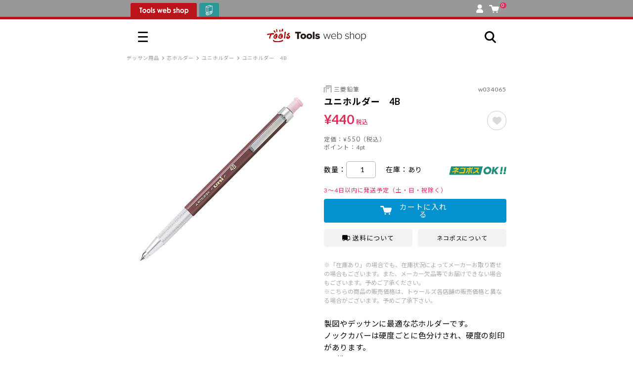

--- FILE ---
content_type: text/html; charset=UTF-8
request_url: https://www.tlshp.com/products/detail.php?product_id=12082
body_size: 292145
content:
<!DOCTYPE html>
<html lang="ja" data-site="tlshp">
<head>
    <meta charset="UTF-8">
    <meta http-equiv="X-UA-Compatible" content="IE=edge,chrome=1">
    <meta http-equiv="Pragma" content="no-cache">
    <meta http-equiv="Cache-Control" content="no-cache">
    <meta http-equiv="imagetoolbar" content="no">
    <title>ユニホルダー　4B｜画材・文具雑貨の通販 Toolswebshop/cotoramonora</title>
    <meta name="viewport" content="width=device-width, initial-scale=1.0, maximum-scale=1.0">
                    <PageMap>
        <DataObject type="thumbnail">
            <Attribute name="src" value="https://www.tlshp.com/html/packages/front/assets/images/TLSHP_100pix.jpg"/>
            <Attribute name="width" value="120"/>
            <Attribute name="height" value="120"/>
        </DataObject>
    </PageMap>
    <link href="https://fonts.googleapis.com/css2?family=Noto+Sans+JP:wght@400;500;700;900&display=swap" rel="stylesheet">
    <link href="https://fonts.googleapis.com/css2?family=Lato:wght@400;700&display=swap" rel="stylesheet">
    <link href="/html/packages/front/assets/css/fontawesome/css/all.min.css?v=1664937409" rel="stylesheet">
    <link href="/html/packages/front/assets/css/swiper-bundle.min.css?v=1664937409" rel="stylesheet">
    <script src="//code.jquery.com/jquery-3.5.1.min.js" integrity="sha256-9/aliU8dGd2tb6OSsuzixeV4y/faTqgFtohetphbbj0=" crossorigin="anonymous"></script>
    
    <link rel="icon" href="/html/packages/front/assets/images/favicon--tools.ico" data-icon="favicon">
    
    <meta name="transactionid" content="b7c78c3a1da5da79095f4cc07297573fead9a4e3">

    <link href="/html/packages/front/assets/css/common.css?v=1756084761" rel="stylesheet">
    <link href="/html/packages/front/assets/css/design-extend.css?v=1763599081" rel="stylesheet">
    <meta name="facebook-domain-verification" content="nn9k1bfel7hp8ft00w3supy0eq212p" />
            <style>
    .grecaptcha-badge {
        display: none !important;
    }
</style>
<script src="https://www.google.com/recaptcha/enterprise.js?render=6LdYIWYpAAAAADtrGg9131owMOXf2Q5RFNDl1KNy"></script>
<script>
    let grecaptchaEnterpriseManage = new class {
        tokenValidStringLength = 500; 
        tokeninValidDelay = 100; 

        _formNode = null;
        _btnLabel = "";
        static _staticFormNode = null;

        constructor() {
            this.init();
        }

        /**
         * クラスの初期化
         */
        init() {
            window.addEventListener('load', () => {
                grecaptchaEnterpriseManage.initDocument();
            });
            grecaptcha.enterprise.ready(function() {
                grecaptchaEnterpriseManage.initRecaptcha();
            });
        }

        /**
         * ページの初期化
         */
        initDocument() {
            const recaptchaInputNode = document.querySelector('[name="recaptchaToken"]');
            if (!recaptchaInputNode
                || recaptchaInputNode.value !== ''
            ) return;

            // grecaptcha対象フォームにイベントを追加する
            this._formNode = recaptchaInputNode.closest('form');
            if (!this._formNode) return;
            // confirm.tplでイベント登録するのでこちらでは行わない
            // this._formNode.addEventListener('submit', (e) => {
            //     e.preventDefault();
            //     this.recaptchaSubmit();
            // });
        }

        /**
         * grecaptchaの初期化
         */
        initRecaptcha() {
        }

        /**
         * 対象フォームがsubmitする
         */
        targetFormSubmit() {
            // this._formNode.submit();
            document.form_checkout_order.submit();
            // ボタンをロック解除
            this.btnLock(false);
        }

        /**
         * grecaptchaでトークンを取得する
         */
        grecaptchaExecute() {
            grecaptcha.enterprise.execute('6LdYIWYpAAAAADtrGg9131owMOXf2Q5RFNDl1KNy', {action: 'submit'})
                .then((token) => this.grecaptchaExecuteComplete(token));
        }

        /**
         * トークン取得後の処理
         * @param token
         */
        grecaptchaExecuteComplete(token) {
            if (token.length < this.tokenValidStringLength) {
                this.grecaptchaError();
            } else {
                let $input = $("input:hidden[name='recaptchaToken']");
                if ($input.length) {
                    $input.val(token);
                }
                this.targetFormSubmit();
            }
        }

        /**
         * 正常なトークン取得失敗
         */
        grecaptchaError() {
            setTimeout(() => {
                this.grecaptchaExecute();
            }, this.tokeninValidDelay);
        }

        /**
         * ボタンのロック
         * @param flg
         */
        btnLock(flg = false) {
            const className = 'disabled';
            const btnLockDefaultLabel = '通信中';

            // submitボタンを取得
            let btns = document.querySelectorAll('#checkout_order_button, .checkout_order_button__duplicate');
            if (btns.length === 0) return;

            // ボタンのラベルを保存
            if (this._btnLabel === '') {
                this._btnLabel = btns[0].textContent;
            }

            // ボタンのロックと解除
            if (flg) {
                btns.forEach((btn) => {
                    btn.classList.add(className);
                    btn.textContent = btnLockDefaultLabel;
                });
            } else {
                btns.forEach((btn) => {
                    btn.classList.remove(className);
                    btn.textContent = this._btnLabel;
                });
            }
        }

        /**
         * 外部からsubmit実行前にrecaptchaを実行する
         */
        recaptchaSubmit() {
            this.btnLock(true);
            this.grecaptchaExecute();
        }
    }();
</script>
        <script>
        (function() {
            "use strict";
            window.siteConfig = window.siteConfig || {
                baseUrl: {
                    'common': [
                        "/cart/*",
                        "/shopping/*",
                    ],
                    'cotoramonora': [
                        "https://www.cotoramonora.com/",
                        "/cotoramonora/",
                    ],
                    'tlshp': [
                        "https://www.tlshp.com/"
                    ],
                },
                site1: {
                    url: 'https://www.tlshp.com/',
                    name: 'tlshp'
                },
                site2: {
                    url: 'https://www.cotoramonora.com/',
                    name: 'cotoramonora'
                }
            }
        })();
    </script>
    
    <script src="/html/packages/front/assets/js/site.js?v=1664937409"></script>
    <script src="/html/packages/front/assets/js/moment-with-locales.js?v=1664937409"></script>
    <script src="/html/packages/front/assets/js/dexie.js?v=1664937409"></script>
    <script src="/html/packages/front/assets/js/swiper-bundle.min.js?v=1664937409"></script>
    <script src="/html/packages/front/assets/js/bootstrap.min.js?v=1664937409"></script>
    <script src="/html/packages/front/assets/js/jquery.lazyload.min.js?v=1664937409"></script>
    
    <script src="/html/packages/front/assets/js/common.js?v=1735194585"></script>
    <script src="/html/packages/front/assets/js/common-short.js?v=1737423702"></script>
    <script src="/html/packages/front/assets/js/favorite.js?v=1727750961"></script>
    <script src="/html/packages/front/assets/js/color-thief.umd.js?v=1716773028"></script>
    <script src="/html/packages/front/assets/js/copicApp.js?v=1716773028"></script>

    <!-- 追加METAタグはここへ -->
    <meta name="keywords" content="通信販売,コミック,画材,トゥールズ,Tools,コピック,トーン,ペン,トレース台,漫画材料,絵具" />    <meta name="description" content="コミック画材の通信販売。コピック・トーン・ペン・トレース台・絵具・画材等のアイテムを割引販売。" />    <meta name="author" content="株式会社トゥーマーカープロダクツ　トゥールズカンパニー" />        <!-- Google Tag Manager -->
    <script>(function(w,d,s,l,i){w[l]=w[l]||[];w[l].push({'gtm.start':
    new Date().getTime(),event:'gtm.js'});var f=d.getElementsByTagName(s)[0],
    j=d.createElement(s),dl=l!='dataLayer'?'&l='+l:'';j.async=true;j.src=
    'https://www.googletagmanager.com/gtm.js?id='+i+dl;f.parentNode.insertBefore(j,f);
    })(window,document,'script','dataLayer','GTM-MGXGW2J');</script>
    <!-- End Google Tag Manager -->

            <!-- Google tag (gtag.js) -->
        <script async src="https://www.googletagmanager.com/gtag/js?id=G-YFRZHE8MSG"></script>
        <script>
            window.dataLayer = window.dataLayer || [];
            function gtag(){dataLayer.push(arguments);}
            gtag('js', new Date());

            gtag('config', 'G-YFRZHE8MSG');
        </script>
        <!-- Google tag (gtag.js) tlshp -->
        <script async src="https://www.googletagmanager.com/gtag/js?id=UA-68893130-1"></script>
        <script>
            window.dataLayer = window.dataLayer || [];
            function gtag(){dataLayer.push(arguments);}
            gtag('js', new Date());
            gtag('config', 'UA-68893130-1');
        </script>

        <!-- User Heat Tag -->
        <script type="text/javascript">
            (function(add, cla){window['UserHeatTag']=cla;window[cla]=window[cla]||function(){(window[cla].q=window[cla].q||[]).push(arguments)},window[cla].l=1*new Date();var ul=document.createElement('script');var tag = document.getElementsByTagName('script')[0];ul.async=1;ul.src=add;tag.parentNode.insertBefore(ul,tag);})('//uh.nakanohito.jp/uhj2/uh.js', '_uhtracker');_uhtracker({id:'uhhKWNf5Jd'});
        </script>
        <!-- End User Heat Tag -->
    
    
    <!-- Google Tag Manager -->
    <script>(function(w,d,s,l,i){w[l]=w[l]||[];w[l].push({'gtm.start':
        new Date().getTime(),event:'gtm.js'});var f=d.getElementsByTagName(s)[0],
        j=d.createElement(s),dl=l!='dataLayer'?'&l='+l:'';j.async=true;j.src=
        'https://www.googletagmanager.com/gtm.js?id='+i+dl;f.parentNode.insertBefore(j,f);
        })(window,document,'script','dataLayer','GTM-MBS3VP2P');</script>
    <!-- End Google Tag Manager -->

    <meta property="og:url" content="https://www.tlshp.com/products/detail.php?product_id=12082" />
<meta property="og:type" content="article" />
<meta property="og:title" content="ユニホルダー　4B｜画材・文具雑貨の通販 Toolswebshop/cotoramonora" />
<meta property="og:description" content="コミック画材の通信販売。コピック・トーン・ペン・トレース台・絵具・画材等のアイテムを割引販売。" />
<meta property="og:site_name" content="画材・文具雑貨の通販 Toolswebshop/cotoramonora" />
<meta property="og:image" content="https://www.tlshp.com/upload/save_image/w034065.jpg" /><meta name="twitter:card" content="summary" /><meta name="twitter:site" content="@Tools_shop" />
    <!-- 追加METAタグはここへ -->

</head>
<body class="">
<iframe src="https://www.tlshp.com/iframe.php" id="cross_domain_iframe" style="display:none"></iframe>
<!-- Google Tag Manager (noscript) -->
<noscript><iframe src="https://www.googletagmanager.com/ns.html?id=GTM-MGXGW2J"
height="0" width="0" style="display:none;visibility:hidden"></iframe></noscript>
<!-- End Google Tag Manager (noscript) -->


<!-- Google Tag Manager (noscript) -->
<noscript><iframe src="https://www.googletagmanager.com/ns.html?id=GTM-MBS3VP2P"
height="0" width="0" style="display:none;visibility:hidden"></iframe></noscript>
<!-- End Google Tag Manager (noscript) -->


<noscript><p>JavaScript を有効にしてご利用下さい.</p></noscript>
<div id="container">
    
    <header id="header">
    <div class="l-header">
        <div class="l-header-tab">
            <input type="radio" name="global_site_select" id="global_site_select__cotoramonora" value="cotoramonora" class="u-hidden">
            <input type="radio" name="global_site_select" id="global_site_select__tlshp" value="tlshp" class="u-hidden">
            <ul class="l-header-shop-tab">
                <li class="l-header-shop-tab--tlshp">
                    <label data-site="tlshp" data-url="https://www.tlshp.com/"><span></span></label>
                </li>
                <li class="l-header-shop-tab--cotoramonora">
                    <label data-site="cotoramonora" data-url="https://www.cotoramonora.com/"><span></span></label>
                </li>
            </ul>
            <ul class="l-header-sideitems">
                                <li class="l-header-account"><a href="https://www.tlshp.com/mypage/top.php"><span class="c-icon c-icon--account"></span></a></li>
                <li class="l-header-cart">
                    <a href="https://www.tlshp.com/cart/">
                        <span class="c-icon c-icon--cart"></span>
                        <span class="l-header-cart__in_item_quantity">
                                                            0
                                                    </span>
                    </a>
                </li>
            </ul>
        </div>
        <div class="l-header-main">
            <div class="l-header-main__wrapper">
                <div class="l-gmenu">
                    <input type="checkbox" id="gmenu" class="u-hidden">
                    <label for="gmenu" class="gtoggle">
                        <span></span>
                        <span></span>
                        <span></span>
                    </label>
                    <div class="l-gmenu-list">
                        <label for="gmenu" class="gtoggle"><i class="fa-solid fa-xmark"></i></label>
                        <div class="l-gmenu-list-wrap">
                            <div id="mypage-link"><div class="c-loader c-loader--load7"><span></span></div></div>
                            <div class="l-gmenu-allmenu l-tab">
                                <div class="c-list-split-text">
                                    <a href="https://www.tlshp.com/products/history.php" class="flx-jc">
                                        <div class="c-list-split-text__content ttl">閲覧履歴</div>
                                        <div class="c-list-split-text__sub ttl_sub">すべて見る</div>
                                    </a>
                                </div>
                                <div class="gnav-header-history" id="gnav-products-history"></div>

                                <input type="radio" name="gmenu_allmenu_site_select" id="gmenu_allmenu_site_select__cotoramonora" value="cotoramonora" checked class="u-hidden" data-tab-id="1">
                                <input type="radio" name="gmenu_allmenu_site_select" id="gmenu_allmenu_site_select__tlshp" value="tlshp" class="u-hidden" data-tab-id="2">
                                <ul class="l-gmenu-allmenu__tab l-tab__tab">
                                    <li data-shop="cotoramonora" data-tab-id="1"><label for="gmenu_allmenu_site_select__cotoramonora">cotora monora</label></li>
                                    <li data-shop="tlshp" data-tab-id="2"><label for="gmenu_allmenu_site_select__tlshp">Tools web shop</label></li>
                                </ul>
                                <div class="l-gmenu-allmenu__contents l-tab__contents">
                                    <div class="l-gmenu-allmenu__contents__cotoramonora" data-tab-id="1">
                                        <div class="l-gmenu-allmenu__contents__menu">
                                            <div class="c-list-split-text c-list-split-text--accordion c-js-accordion">
                                                <label>
                                                    <div class="c-list-split-text__content"><img src="/html/packages/front/assets/images/icon/icon-search.svg?v=1668932866" alt="商品をさがす">商品をさがす</div>
                                                </label>
                                                <div class="c-list-split-text__contents u-mr-1 u-ml-1">
                                                    <div class="u-mb-2">
    <form action="https://www.tlshp.com/cotoramonora/list.php" method="get">
        <div class="c-search-box">
            <input type="hidden" name="mode" value="search">
            <input type="text" name="name" placeholder="キーワードからさがす">
            <button class="c-btn c-btn-flat"><span class="c-icon c-icon--search"></span></button>
        </div>
    </form>
            <ul class="c-itemlist--free c-itemlist--keyword c-single-line-scroll-x u-text-small">
                        <li><a href="https://www.tlshp.com/cotoramonora/list.php?name=%E3%82%AA%E3%82%B9%E3%82%B3%E3%83%A9%E3%83%9C" class="u-plaintext c-hashtag c-hashtag--block"><span>オスコラボ</span></a></li>
                        <li><a href="https://www.tlshp.com/cotoramonora/list.php?name=%E3%82%B9%E3%82%BF%E3%83%B3%E3%83%97" class="u-plaintext c-hashtag c-hashtag--block"><span>スタンプ</span></a></li>
                        <li><a href="https://www.tlshp.com/cotoramonora/list.php?name=%E5%8F%8E%E7%B4%8D%E3%82%A2%E3%82%A4%E3%83%86%E3%83%A0" class="u-plaintext c-hashtag c-hashtag--block"><span>収納アイテム</span></a></li>
                        <li><a href="https://www.tlshp.com/cotoramonora/list.php?name=%E3%83%8E%E3%83%BC%E3%83%88" class="u-plaintext c-hashtag c-hashtag--block"><span>ノート</span></a></li>
                        <li><a href="https://www.tlshp.com/cotoramonora/list.php?name=%E3%82%A4%E3%83%B3%E3%82%AF" class="u-plaintext c-hashtag c-hashtag--block"><span>インク</span></a></li>
                        <li><a href="https://www.tlshp.com/cotoramonora/list.php?name=eric" class="u-plaintext c-hashtag c-hashtag--block"><span>eric</span></a></li>
            
        </ul>
    </div>

<div class="c-list-split-text c-list-split-text__contents__search c-list-split-text--accordion c-js-accordion">
    <label>
        <div class="c-list-split-text__content u-font-weight-bold u-text-large" style="position:relative;top:-0.1em"><img src="/html/packages/front/assets/images/icon_monolog_cm.svg?v=1668932866" alt="mono">mono</div>
        <div class="c-list-split-text__sub">商品カテゴリーからさがす</div>
    </label>
    <div class="c-list-split-text__contents">
        <ul class="c-itemlist c-itemlist--with-image u-text-small u-pl-0" data-col="4">
                                                                                            <li>
                    <a href="https://www.tlshp.com/cotoramonora/list.php?category_id=3">
                        <img src="/html/packages/front/assets/images/gnavi/spMenu2_mono_01.svg" alt="マスキングテープ">
                    </a>
                </li>
                                                                                <li>
                    <a href="https://www.tlshp.com/cotoramonora/list.php?category_id=4">
                        <img src="/html/packages/front/assets/images/gnavi/spMenu2_mono_02.svg" alt="シール">
                    </a>
                </li>
                                                                                <li>
                    <a href="https://www.tlshp.com/cotoramonora/category_list.php?category_id=5">
                        <img src="/html/packages/front/assets/images/gnavi/spMenu2_mono_03.svg" alt="スタンプ">
                    </a>
                </li>
                                                                                <li>
                    <a href="https://www.tlshp.com/cotoramonora/list.php?category_id=6">
                        <img src="/html/packages/front/assets/images/gnavi/spMenu2_mono_04.svg" alt="クラフトパンチ">
                    </a>
                </li>
                                                                                <li>
                    <a href="https://www.tlshp.com/cotoramonora/list.php?category_id=7">
                        <img src="/html/packages/front/assets/images/gnavi/spMenu2_mono_05.svg" alt="デコレーションパーツ">
                    </a>
                </li>
                                                                                <li>
                    <a href="https://www.tlshp.com/cotoramonora/list.php?category_id=8">
                        <img src="/html/packages/front/assets/images/gnavi/spMenu2_mono_06.svg" alt="アルバム">
                    </a>
                </li>
                                                                                <li>
                    <a href="https://www.tlshp.com/cotoramonora/list.php?category_id=9">
                        <img src="/html/packages/front/assets/images/gnavi/spMenu2_mono_07.svg" alt="レター">
                    </a>
                </li>
                                                                                <li>
                    <a href="https://www.tlshp.com/cotoramonora/list.php?category_id=10">
                        <img src="/html/packages/front/assets/images/gnavi/spMenu2_mono_08.svg" alt="ラッピング">
                    </a>
                </li>
                                                                                <li>
                    <a href="https://www.tlshp.com/cotoramonora/category_list.php?category_id=11">
                        <img src="/html/packages/front/assets/images/gnavi/spMenu2_mono_09.svg" alt="カミ">
                    </a>
                </li>
                                                                                <li>
                    <a href="https://www.tlshp.com/cotoramonora/category_list.php?category_id=12">
                        <img src="/html/packages/front/assets/images/gnavi/spMenu2_mono_10.svg" alt="ガザイ">
                    </a>
                </li>
                                                                                <li>
                    <a href="https://www.tlshp.com/cotoramonora/category_list.php?category_id=13">
                        <img src="/html/packages/front/assets/images/gnavi/spMenu2_mono_11.svg" alt="ブング">
                    </a>
                </li>
                                                                                <li>
                    <a href="https://www.tlshp.com/cotoramonora/list.php?category_id=14">
                        <img src="/html/packages/front/assets/images/gnavi/spMenu2_mono_12.svg" alt="ショセキ">
                    </a>
                </li>
            
        </ul>
    </div>
</div>
<div class="c-list-split-text c-list-split-text__contents__search c-list-split-text--accordion c-js-accordion">
    <label>
        <div class="c-list-split-text__content u-font-weight-bold u-text-large" style="position:relative;top:-0.1em"><img src="/html/packages/front/assets/images/icon_cotolog_cm.svg?v=1668932866" alt="coto">coto</div>
        <div class="c-list-split-text__sub">やりたいことからさがす</div>
    </label>
    <div class="c-list-split-text__contents">
        <ul class="c-itemlist c-itemlist--with-image u-text-small u-pl-0" data-col="4">
                                        <li><a href="https://www.tlshp.com/cotoramonora/category_list.php?category_id=15"><img src="/html/packages/front/assets/images/gnavi/gnavi_coto_Drow.svg" alt="カク"></a></li>
                            <li><a href="https://www.tlshp.com/cotoramonora/category_list.php?category_id=16"><img src="/html/packages/front/assets/images/gnavi/gnavi_coto_Cut.svg" alt="キル"></a></li>
                            <li><a href="https://www.tlshp.com/cotoramonora/category_list.php?category_id=17"><img src="/html/packages/front/assets/images/gnavi/gnavi_coto_Stick.svg" alt="ハル"></a></li>
                            <li><a href="https://www.tlshp.com/cotoramonora/category_list.php?category_id=18"><img src="/html/packages/front/assets/images/gnavi/gnavi_coto_Stamp.svg" alt="オス"></a></li>
                            <li><a href="https://www.tlshp.com/cotoramonora/category_list.php?category_id=19"><img src="/html/packages/front/assets/images/gnavi/gnavi_coto_Send.svg" alt="オクル"></a></li>
                            <li><a href="https://www.tlshp.com/cotoramonora/category_list.php?category_id=20"><img src="/html/packages/front/assets/images/gnavi/gnavi_coto_Collect.svg" alt="アツメル"></a></li>
            
        </ul>
    </div>
</div>

<div class="c-list-split-text c-list-split-text__contents__search tag">
    <div class="c-list-split-text__content u-font-weight-bold u-text-large" style="position:relative;top:-0.1em"><img src="/html/packages/front/assets/images/icon_tag.svg?v=1668932866" alt="tag">tag</div>
    <div class="c-list-split-text__sub">タグからさがす</div>
</div>
<div class="c-list-split-text c-list-split-text__contents__category u-pt-0 u-pb-0 c-no-brd">
    <ul class="c-itemlist" data-col="4">
        <li>
            <a href="https://www.tlshp.com/cotoramonora/list.php" class="c-btn u-block u-text-center"><span>ALL</span></a>
        </li>
                                    <li>
                    <a href="https://www.tlshp.com/cotoramonora/list.php?product_statuses[]=1" class="c-btn u-block u-text-center"><span>新商品</span></a>
                </li>
                                                <li>
                    <a href="https://www.tlshp.com/cotoramonora/list.php?product_statuses[]=8" class="c-btn u-block u-text-center"><span>限定</span></a>
                </li>
                                                <li>
                    <a href="https://www.tlshp.com/cotoramonora/list.php?product_statuses[]=2" class="c-btn u-block u-text-center"><span>ギフト</span></a>
                </li>
                                                <li>
                    <a href="https://www.tlshp.com/cotoramonora/list.php?product_statuses[]=4" class="c-btn u-block u-text-center"><span>オススメ</span></a>
                </li>
                                                <li>
                    <a href="https://www.tlshp.com/cotoramonora/list.php?product_statuses[]=11" class="c-btn u-block u-text-center"><span>人気</span></a>
                </li>
                                                <li>
                    <a href="https://www.tlshp.com/cotoramonora/list.php?product_statuses[]=3" class="c-btn u-block u-text-center"><span>定番</span></a>
                </li>
                                                <li>
                    <a href="https://www.tlshp.com/cotoramonora/list.php?product_statuses[]=5" class="c-btn u-block u-text-center"><span>SALE</span></a>
                </li>
                                        
    </ul>
</div>
<div class="c-list-split-text c-list-btn">
    <a href="https://www.tlshp.com/cotoramonora/article_list.php?article_icon=3">
        <div class="c-list-split-text__content">coto gallery</div>
        <div class="c-list-split-text__sub">記事・特集からさがす</div>
    </a>
</div>
<div class="c-list-split-text c-list-btn">
    <a href="https://www.tlshp.com/cotoramonora/article_detail.php?article_id=234">
        <div class="c-list-split-text__content">twitter / instagram</div>
        <div class="c-list-split-text__sub">SNS紹介商品</div>
    </a>
</div>
<div class="c-list-split-text c-list-btn">
    <a href="https://www.tlshp.com/cotoramonora/list.php?mode=search&name=%E3%82%B3%E3%83%88%E3%83%A9%E3%83%A2%E3%83%8E%E3%83%A9%E3%81%AE%E3%81%8A%E8%B2%B7%E3%81%84%E5%BE%97%E3%82%A2%E3%82%A4%E3%83%86%E3%83%A0%3EOUTLET">
        <div class="c-list-split-text__content">OUTLET</div>
        <div class="c-list-split-text__sub">アウトレット</div>
    </a>
</div>
<div class="u-text-right">
    <a href="https://www.tlshp.com/cotoramonora/search.php" class="c-btn c-btn-arrow c-btn-border c-btn-custom--picky"><img src="/html/packages/front/assets/images/icon_detail_search.svg?v=1668932866" alt="検索"><span>詳しくさがす</span></a>
</div>

                                                </div>
                                            </div>
                                            <div class="c-list-split-text">
                                                <a href="https://www.tlshp.com/cotoramonora/article_list.php">
                                                    <div class="c-list-split-text__content"><img src="/html/packages/front/assets/images/icon_article.svg?v=1668932866" alt="記事・特集を見る">記事・特集を見る</div>
                                                </a>
                                            </div>
                                            <div class="c-list-split-text">
                                                <a href="https://www.tlshp.com/news/">
                                                    <div class="c-list-split-text__content"><img src="/html/packages/front/assets/images/icon_calendar.svg?v=1668932866" alt="営業日カレンダー・おしらせ">営業日カレンダー・お知らせ</div>
                                                </a>
                                            </div>
                                        </div>
                                        <div class="l-gmenu-footer">
                                            <a href="https://www.tlshp.com/" class="c-btn c-btn-border u-block u-text-center u-text-large c-btn-custom--gmenu-btn c-btn-tools" style="line-height:1">
                                                <img src="/html/packages/front/assets/images/icon_tools.svg?v=1681840616" alt="Tools">
                                                <div>
                                                    <img src="/html/packages/front/assets/images/mainlogo_tools__only_name.svg?v=1668932866" alt="Tools web shop">
                                                    <span class="u-color-gray">専門画材は トゥールズウェブショップへ</span>
                                                </div>
                                            </a>
                                            <a href="https://www.tlshp.com/copic/" class="c-btn c-btn-border u-block u-text-center u-text-large c-btn-custom--gmenu-btn c-btn-tools" style="line-height:1">
                                                <img src="/html/packages/front/assets/images/copic-special/bn-copic-banner--tools.svg?v=1716773028" alt="コピック特集ページ">
                                            </a>
                                            <a href="https://www.tools-shop.jp/shop/" class="c-btn c-btn-border u-block u-text-center realstore c-btn-custom--gmenu-btn">
                                                会社概要・実店舗のご案内
                                            </a>
                                            <a href="https://www.tlshp.com/contact/" class="c-btn c-btn-border u-block u-text-center realstore c-btn-custom--gmenu-btn">
                                                お問い合わせフォーム
                                            </a>
                                            <ul class="social_brandlist" data-col="3">
                                                <li><a href="https://twitter.com/cotoramonora" target="_blank"><img src="/html/packages/front/assets/images/icon_tw.svg?v=1668932866" alt="Twitter"></a></li>
                                                <li><a href="https://www.instagram.com/books_tools/" target="_blank"><img src="/html/packages/front/assets/images/icon_insta.svg?v=1668932866" alt="Instagram"></a></li>
                                            </ul>
                                            <ul class="c-itemlist--free c-itemlist--keyword u-text-exsmall u-text-center policy_list">
                                                <li><a href="https://www.tlshp.com/user_data/terms.php" class="u-plaintext">利用規約</a></li>
                                                <li><a href="https://www.tlshp.com/order/" class="u-plaintext">特定商取引法に基づく表記</a></li>
                                                <li><a href="https://www.tlshp.com/guide/privacy.php" class="u-plaintext">プライバシーポリシー</a></li>
                                            </ul>
                                        </div>
                                    </div>
                                    <div class="l-gmenu-allmenu__contents__tlshp" data-tab-id="2">
                                        <div class="l-gmenu-allmenu__contents__menu">
                                            <div class="c-list-split-text c-list-split-text--accordion c-js-accordion">
                                                <label>
                                                    <div class="c-list-split-text__content"><img src="/html/packages/front/assets/images/icon/icon-search.svg?v=1668932866" alt="商品を探す">商品をさがす</div>
                                                </label>
                                                <div class="c-list-split-text__contents u-pr-1 u-pl-1">
                                                    <div class="u-mb-3">
    <form action="https://www.tlshp.com/products/list.php" method="get">
        <div class="c-search-box">
            <input type="hidden" name="mode" value="search">
            <input type="text" name="name" placeholder="キーワードからさがす">
            <button class="c-btn c-btn-flat"><span class="c-icon c-icon--search"></span></button>
        </div>
    </form>
</div>
<div class="c-list-split-text c-list-split-text--accordion c-js-accordion categoryRoot">
    <label class="tlshp_gnav_category_head">
        <div class="c-list-split-text__content u-font-weight-bold">CATEGORY</div>
        <div class="c-list-split-text__sub">商品カテゴリーからさがす</div>
    </label>
    <div class="c-list-split-text__contents u-mt-1 tlshp_gnav_category_contents">
        <div class="u-flex u-flex-h-center u-flex-v-center"><img src="/html/packages/front/assets/images/common/ajax-load.gif?v=1687225834" alt=""></div>
    </div>
</div>
<div class="c-list-split-text c-list-split-text--accordion c-js-accordion c-b-brd makerRoot">
    <label class="tlshp_gnav_maker_head">
        <div class="c-list-split-text__content u-font-weight-bold">MAKER</div>
        <div class="c-list-split-text__sub">メーカーからさがす</div>
    </label>
    <div class="c-list-split-text__contents u-mt-1 tlshp_gnav_maker_contents">
        <div class="u-flex u-flex-h-center u-flex-v-center"><img src="/html/packages/front/assets/images/common/ajax-load.gif?v=1687225834" alt=""></div>
    </div>
</div>
<div class="c-list-split-text c-list-btn u-mt-2">
    <a href="https://www.tlshp.com/products/list.php">
        <div class="c-list-split-text__content">all items</div>
        <div class="c-list-split-text__sub">すべての商品</div>
    </a>
</div>
<div class="c-list-split-text c-list-btn">
    <a href="https://www.tlshp.com/products/list.php?product_statuses[]=1&orderby=date_desc">
        <div class="c-list-split-text__content">new in</div>
        <div class="c-list-split-text__sub">新着商品</div>
    </a>
</div>
<div class="u-text-right">
    <a href="https://www.tlshp.com/products/search.php" class="c-btn c-btn-arrow c-btn-border c-btn-custom--picky"><img src="/html/packages/front/assets/images/icon_detail_search.svg?v=1668932866" alt="検索"><span>詳しくさがす</span></a>
</div>

                                                </div>
                                            </div>
                                            <div class="c-list-split-text">
                                                <a href="https://www.tlshp.com/article/list.php">
                                                    <div class="c-list-split-text__content"><img src="/html/packages/front/assets/images/icon_article.svg?v=1668932866" alt="記事・特集を見る">記事・特集を見る</div>
                                                </a>
                                            </div>
                                            <div class="c-list-split-text">
                                                <a href="https://www.tlshp.com/news/">
                                                    <div class="c-list-split-text__content"><img src="/html/packages/front/assets/images/icon_calendar.svg?v=1668932866" alt="営業日カレンダー・おしらせ">営業日カレンダー・お知らせ</div>
                                                </a>
                                            </div>
                                        </div>
                                        <div class="l-gmenu-footer">
                                            <a href="https://www.cotoramonora.com/" class="c-btn c-btn-border u-block u-text-center u-text-large c-btn-custom--gmenu-btn c-btn-cotoramonora" style="line-height:1">
                                                <img src="/html/packages/front/assets/images/icon_cotoramonora.svg?v=1668932866" alt="cotoramonora">
                                                <div>
                                                    <img src="/html/packages/front/assets/images/mainlogo_cotoramonora__no_read.svg?v=1668932866" alt="cotoramonora">
                                                    <span class="u-color-gray">ものづくりを楽しむアイテムはコトラモノラへ</span>
                                                </div>
                                            </a>
                                            <a href="https://www.tlshp.com/copic/" class="c-btn c-btn-border u-block u-text-center u-text-large c-btn-custom--gmenu-btn c-btn-tools" style="line-height:1">
                                                <img src="/html/packages/front/assets/images/copic-special/bn-copic-banner--cotoramonora.svg?v=1716773028" alt="コピック特集ページ">
                                            </a>
                                            <a href="https://www.tools-shop.jp/shop/" class="c-btn c-btn-border u-block u-text-center realstore c-btn-custom--gmenu-btn">
                                                会社概要・実店舗のご案内
                                            </a>
                                            <a href="https://www.tlshp.com/contact/" class="c-btn c-btn-border u-block u-text-center realstore c-btn-custom--gmenu-btn">
                                                お問い合わせフォーム
                                            </a>
                                            <ul class="social_brandlist" data-col="3">
                                                <li><a href="https://twitter.com/Tools_comic" target="_blank"><img src="/html/packages/front/assets/images/icon_tw.svg?v=1668932866" alt="Twitter"></a></li>
                                                <li><a href="https://www.instagram.com/books_tools/" target="_blank"><img src="/html/packages/front/assets/images/icon_insta.svg?v=1668932866" alt="Instagram"></a></li>
                                            </ul>
                                            <ul class="c-itemlist--free c-itemlist--keyword u-text-exsmall u-text-center policy_list">
                                                <li><a href="https://www.tlshp.com/user_data/terms.php" class="u-plaintext">利用規約</a></li>
                                                <li><a href="https://www.tlshp.com/order/" class="u-plaintext">特定商取引法に基づく表記</a></li>
                                                <li><a href="https://www.tlshp.com/guide/privacy.php" class="u-plaintext">プライバシーポリシー</a></li>
                                            </ul>
                                        </div>
                                    </div>
                                </div>
                            </div>
                        </div>
                    </div>
                    <div class="l-gmenu-list--mask">
                        <label for="gmenu"></label>
                        <div class="l-gmenu-list--mask--wrap"></div>
                    </div>
                </div>
                <div class="l-sitelogo">
                    <a href="https://www.tlshp.com/" data-site="tlshp">
                        <img src="/html/packages/front/assets/images/logo/tools.svg?v=1668932866" alt="" class="l-site-display-toggle" data-site="tlshp">
                    </a>
                    <a href="https://www.cotoramonora.com/" data-site="cotoramonora">
                        <img src="/html/packages/front/assets/images/logo/cotoramonora.svg?v=1668932866" alt="" class="l-site-display-toggle" data-site="cotoramonora">
                    </a>
                </div>
                <div class="l-search">
                    <input type="checkbox" id="gsearch" class="u-hidden">
                    <label for="gsearch" class="gtoggle"><span class="c-icon c-icon--search"></span></label>
                    <div class="l-search-list">
                        <div class="l-search-wrap l-tab">
                            <input type="radio" name="gsearch_search_type_select" id="gsearch_search_type_select__products" value="products" checked class="u-hidden" data-tab-id="1">
                            <input type="radio" name="gsearch_search_type_select" id="gsearch_search_type_select__article" value="article" class="u-hidden" data-tab-id="2">
                            <ul class="l-search-list__tab l-tab__tab">
                                <li data-type="products" data-tab-id="1"><label for="gsearch_search_type_select__products"><span>商品検索</span></label></li>
                                <li data-type="article" data-tab-id="2"><label for="gsearch_search_type_select__article"><span>記事・特集検索</span></label></li>
                            </ul>
                            <div class="l-search-list__contents l-tab__contents">
                                <div class="l-search-list__contents__products" data-tab-id="1">
                                    <div class="c-site-toggle" data-site="cotoramonora">
                                        <div class="u-mb-2">
    <form action="https://www.tlshp.com/cotoramonora/list.php" method="get">
        <div class="c-search-box">
            <input type="hidden" name="mode" value="search">
            <input type="text" name="name" placeholder="キーワードからさがす">
            <button class="c-btn c-btn-flat"><span class="c-icon c-icon--search"></span></button>
        </div>
    </form>
            <ul class="c-itemlist--free c-itemlist--keyword c-single-line-scroll-x u-text-small">
                        <li><a href="https://www.tlshp.com/cotoramonora/list.php?name=%E3%82%AA%E3%82%B9%E3%82%B3%E3%83%A9%E3%83%9C" class="u-plaintext c-hashtag c-hashtag--block"><span>オスコラボ</span></a></li>
                        <li><a href="https://www.tlshp.com/cotoramonora/list.php?name=%E3%82%B9%E3%82%BF%E3%83%B3%E3%83%97" class="u-plaintext c-hashtag c-hashtag--block"><span>スタンプ</span></a></li>
                        <li><a href="https://www.tlshp.com/cotoramonora/list.php?name=%E5%8F%8E%E7%B4%8D%E3%82%A2%E3%82%A4%E3%83%86%E3%83%A0" class="u-plaintext c-hashtag c-hashtag--block"><span>収納アイテム</span></a></li>
                        <li><a href="https://www.tlshp.com/cotoramonora/list.php?name=%E3%83%8E%E3%83%BC%E3%83%88" class="u-plaintext c-hashtag c-hashtag--block"><span>ノート</span></a></li>
                        <li><a href="https://www.tlshp.com/cotoramonora/list.php?name=%E3%82%A4%E3%83%B3%E3%82%AF" class="u-plaintext c-hashtag c-hashtag--block"><span>インク</span></a></li>
                        <li><a href="https://www.tlshp.com/cotoramonora/list.php?name=eric" class="u-plaintext c-hashtag c-hashtag--block"><span>eric</span></a></li>
            
        </ul>
    </div>

<div class="c-list-split-text c-list-split-text__contents__search c-list-split-text--accordion c-js-accordion">
    <label>
        <div class="c-list-split-text__content u-font-weight-bold u-text-large" style="position:relative;top:-0.1em"><img src="/html/packages/front/assets/images/icon_monolog_cm.svg?v=1668932866" alt="mono">mono</div>
        <div class="c-list-split-text__sub">商品カテゴリーからさがす</div>
    </label>
    <div class="c-list-split-text__contents">
        <ul class="c-itemlist c-itemlist--with-image u-text-small u-pl-0" data-col="4">
                                                                                            <li>
                    <a href="https://www.tlshp.com/cotoramonora/list.php?category_id=3">
                        <img src="/html/packages/front/assets/images/gnavi/spMenu2_mono_01.svg" alt="マスキングテープ">
                    </a>
                </li>
                                                                                <li>
                    <a href="https://www.tlshp.com/cotoramonora/list.php?category_id=4">
                        <img src="/html/packages/front/assets/images/gnavi/spMenu2_mono_02.svg" alt="シール">
                    </a>
                </li>
                                                                                <li>
                    <a href="https://www.tlshp.com/cotoramonora/category_list.php?category_id=5">
                        <img src="/html/packages/front/assets/images/gnavi/spMenu2_mono_03.svg" alt="スタンプ">
                    </a>
                </li>
                                                                                <li>
                    <a href="https://www.tlshp.com/cotoramonora/list.php?category_id=6">
                        <img src="/html/packages/front/assets/images/gnavi/spMenu2_mono_04.svg" alt="クラフトパンチ">
                    </a>
                </li>
                                                                                <li>
                    <a href="https://www.tlshp.com/cotoramonora/list.php?category_id=7">
                        <img src="/html/packages/front/assets/images/gnavi/spMenu2_mono_05.svg" alt="デコレーションパーツ">
                    </a>
                </li>
                                                                                <li>
                    <a href="https://www.tlshp.com/cotoramonora/list.php?category_id=8">
                        <img src="/html/packages/front/assets/images/gnavi/spMenu2_mono_06.svg" alt="アルバム">
                    </a>
                </li>
                                                                                <li>
                    <a href="https://www.tlshp.com/cotoramonora/list.php?category_id=9">
                        <img src="/html/packages/front/assets/images/gnavi/spMenu2_mono_07.svg" alt="レター">
                    </a>
                </li>
                                                                                <li>
                    <a href="https://www.tlshp.com/cotoramonora/list.php?category_id=10">
                        <img src="/html/packages/front/assets/images/gnavi/spMenu2_mono_08.svg" alt="ラッピング">
                    </a>
                </li>
                                                                                <li>
                    <a href="https://www.tlshp.com/cotoramonora/category_list.php?category_id=11">
                        <img src="/html/packages/front/assets/images/gnavi/spMenu2_mono_09.svg" alt="カミ">
                    </a>
                </li>
                                                                                <li>
                    <a href="https://www.tlshp.com/cotoramonora/category_list.php?category_id=12">
                        <img src="/html/packages/front/assets/images/gnavi/spMenu2_mono_10.svg" alt="ガザイ">
                    </a>
                </li>
                                                                                <li>
                    <a href="https://www.tlshp.com/cotoramonora/category_list.php?category_id=13">
                        <img src="/html/packages/front/assets/images/gnavi/spMenu2_mono_11.svg" alt="ブング">
                    </a>
                </li>
                                                                                <li>
                    <a href="https://www.tlshp.com/cotoramonora/list.php?category_id=14">
                        <img src="/html/packages/front/assets/images/gnavi/spMenu2_mono_12.svg" alt="ショセキ">
                    </a>
                </li>
            
        </ul>
    </div>
</div>
<div class="c-list-split-text c-list-split-text__contents__search c-list-split-text--accordion c-js-accordion">
    <label>
        <div class="c-list-split-text__content u-font-weight-bold u-text-large" style="position:relative;top:-0.1em"><img src="/html/packages/front/assets/images/icon_cotolog_cm.svg?v=1668932866" alt="coto">coto</div>
        <div class="c-list-split-text__sub">やりたいことからさがす</div>
    </label>
    <div class="c-list-split-text__contents">
        <ul class="c-itemlist c-itemlist--with-image u-text-small u-pl-0" data-col="4">
                                        <li><a href="https://www.tlshp.com/cotoramonora/category_list.php?category_id=15"><img src="/html/packages/front/assets/images/gnavi/gnavi_coto_Drow.svg" alt="カク"></a></li>
                            <li><a href="https://www.tlshp.com/cotoramonora/category_list.php?category_id=16"><img src="/html/packages/front/assets/images/gnavi/gnavi_coto_Cut.svg" alt="キル"></a></li>
                            <li><a href="https://www.tlshp.com/cotoramonora/category_list.php?category_id=17"><img src="/html/packages/front/assets/images/gnavi/gnavi_coto_Stick.svg" alt="ハル"></a></li>
                            <li><a href="https://www.tlshp.com/cotoramonora/category_list.php?category_id=18"><img src="/html/packages/front/assets/images/gnavi/gnavi_coto_Stamp.svg" alt="オス"></a></li>
                            <li><a href="https://www.tlshp.com/cotoramonora/category_list.php?category_id=19"><img src="/html/packages/front/assets/images/gnavi/gnavi_coto_Send.svg" alt="オクル"></a></li>
                            <li><a href="https://www.tlshp.com/cotoramonora/category_list.php?category_id=20"><img src="/html/packages/front/assets/images/gnavi/gnavi_coto_Collect.svg" alt="アツメル"></a></li>
            
        </ul>
    </div>
</div>

<div class="c-list-split-text c-list-split-text__contents__search tag">
    <div class="c-list-split-text__content u-font-weight-bold u-text-large" style="position:relative;top:-0.1em"><img src="/html/packages/front/assets/images/icon_tag.svg?v=1668932866" alt="tag">tag</div>
    <div class="c-list-split-text__sub">タグからさがす</div>
</div>
<div class="c-list-split-text c-list-split-text__contents__category u-pt-0 u-pb-0 c-no-brd">
    <ul class="c-itemlist" data-col="4">
        <li>
            <a href="https://www.tlshp.com/cotoramonora/list.php" class="c-btn u-block u-text-center"><span>ALL</span></a>
        </li>
                                    <li>
                    <a href="https://www.tlshp.com/cotoramonora/list.php?product_statuses[]=1" class="c-btn u-block u-text-center"><span>新商品</span></a>
                </li>
                                                <li>
                    <a href="https://www.tlshp.com/cotoramonora/list.php?product_statuses[]=8" class="c-btn u-block u-text-center"><span>限定</span></a>
                </li>
                                                <li>
                    <a href="https://www.tlshp.com/cotoramonora/list.php?product_statuses[]=2" class="c-btn u-block u-text-center"><span>ギフト</span></a>
                </li>
                                                <li>
                    <a href="https://www.tlshp.com/cotoramonora/list.php?product_statuses[]=4" class="c-btn u-block u-text-center"><span>オススメ</span></a>
                </li>
                                                <li>
                    <a href="https://www.tlshp.com/cotoramonora/list.php?product_statuses[]=11" class="c-btn u-block u-text-center"><span>人気</span></a>
                </li>
                                                <li>
                    <a href="https://www.tlshp.com/cotoramonora/list.php?product_statuses[]=3" class="c-btn u-block u-text-center"><span>定番</span></a>
                </li>
                                                <li>
                    <a href="https://www.tlshp.com/cotoramonora/list.php?product_statuses[]=5" class="c-btn u-block u-text-center"><span>SALE</span></a>
                </li>
                                        
    </ul>
</div>
<div class="c-list-split-text c-list-btn">
    <a href="https://www.tlshp.com/cotoramonora/article_list.php?article_icon=3">
        <div class="c-list-split-text__content">coto gallery</div>
        <div class="c-list-split-text__sub">記事・特集からさがす</div>
    </a>
</div>
<div class="c-list-split-text c-list-btn">
    <a href="https://www.tlshp.com/cotoramonora/article_detail.php?article_id=234">
        <div class="c-list-split-text__content">twitter / instagram</div>
        <div class="c-list-split-text__sub">SNS紹介商品</div>
    </a>
</div>
<div class="c-list-split-text c-list-btn">
    <a href="https://www.tlshp.com/cotoramonora/list.php?mode=search&name=%E3%82%B3%E3%83%88%E3%83%A9%E3%83%A2%E3%83%8E%E3%83%A9%E3%81%AE%E3%81%8A%E8%B2%B7%E3%81%84%E5%BE%97%E3%82%A2%E3%82%A4%E3%83%86%E3%83%A0%3EOUTLET">
        <div class="c-list-split-text__content">OUTLET</div>
        <div class="c-list-split-text__sub">アウトレット</div>
    </a>
</div>
<div class="u-text-right">
    <a href="https://www.tlshp.com/cotoramonora/search.php" class="c-btn c-btn-arrow c-btn-border c-btn-custom--picky"><img src="/html/packages/front/assets/images/icon_detail_search.svg?v=1668932866" alt="検索"><span>詳しくさがす</span></a>
</div>

                                    </div>
                                    <div class="c-site-toggle" data-site="tlshp">
                                        <div class="u-mb-3">
    <form action="https://www.tlshp.com/products/list.php" method="get">
        <div class="c-search-box">
            <input type="hidden" name="mode" value="search">
            <input type="text" name="name" placeholder="キーワードからさがす">
            <button class="c-btn c-btn-flat"><span class="c-icon c-icon--search"></span></button>
        </div>
    </form>
</div>
<div class="c-list-split-text c-list-split-text--accordion c-js-accordion categoryRoot">
    <label class="tlshp_gnav_category_head">
        <div class="c-list-split-text__content u-font-weight-bold">CATEGORY</div>
        <div class="c-list-split-text__sub">商品カテゴリーからさがす</div>
    </label>
    <div class="c-list-split-text__contents u-mt-1 tlshp_gnav_category_contents">
        <div class="u-flex u-flex-h-center u-flex-v-center"><img src="/html/packages/front/assets/images/common/ajax-load.gif?v=1687225834" alt=""></div>
    </div>
</div>
<div class="c-list-split-text c-list-split-text--accordion c-js-accordion c-b-brd makerRoot">
    <label class="tlshp_gnav_maker_head">
        <div class="c-list-split-text__content u-font-weight-bold">MAKER</div>
        <div class="c-list-split-text__sub">メーカーからさがす</div>
    </label>
    <div class="c-list-split-text__contents u-mt-1 tlshp_gnav_maker_contents">
        <div class="u-flex u-flex-h-center u-flex-v-center"><img src="/html/packages/front/assets/images/common/ajax-load.gif?v=1687225834" alt=""></div>
    </div>
</div>
<div class="c-list-split-text c-list-btn u-mt-2">
    <a href="https://www.tlshp.com/products/list.php">
        <div class="c-list-split-text__content">all items</div>
        <div class="c-list-split-text__sub">すべての商品</div>
    </a>
</div>
<div class="c-list-split-text c-list-btn">
    <a href="https://www.tlshp.com/products/list.php?product_statuses[]=1&orderby=date_desc">
        <div class="c-list-split-text__content">new in</div>
        <div class="c-list-split-text__sub">新着商品</div>
    </a>
</div>
<div class="u-text-right">
    <a href="https://www.tlshp.com/products/search.php" class="c-btn c-btn-arrow c-btn-border c-btn-custom--picky"><img src="/html/packages/front/assets/images/icon_detail_search.svg?v=1668932866" alt="検索"><span>詳しくさがす</span></a>
</div>

                                    </div>
                                </div>
                                <div class="l-search-list__contents__article" data-tab-id="2">
                                    <div class="c-site-toggle" data-site="cotoramonora">
                                        <div class="c-list-split-text c-list-split-text--no-arrow">
                                            <label>
                                                <div class="c-list-split-text__content">PICK UP</div>
                                            </label>
                                        </div>
                                        <div id="cotoramonora-article-hot-list"></div>

                                        <div class="u-mt-3">
                                            <form action="https://www.tlshp.com/cotoramonora/article_list.php" method="get">
                                                <div class="c-search-box">
                                                    <input type="hidden" name="mode" value="search">
                                                    <input type="text" name="keyword" placeholder="キーワードからさがす">
                                                    <button class="c-btn c-btn-flat"><span class="c-icon c-icon--search"></span></button>
                                                </div>
                                            </form>
                                                                                            <ul class="c-itemlist--free c-single-line-scroll-x u-text-small u-mt-2">
                                                                                                            <li><a href="https://www.tlshp.com/cotoramonora/list.php?name=%E3%82%AA%E3%82%B9%E3%82%B3%E3%83%A9%E3%83%9C" class="u-plaintext c-hashtag c-hashtag--block"><span>オスコラボ</span></a></li>
                                                                                                            <li><a href="https://www.tlshp.com/cotoramonora/list.php?name=%E3%82%B9%E3%82%BF%E3%83%B3%E3%83%97" class="u-plaintext c-hashtag c-hashtag--block"><span>スタンプ</span></a></li>
                                                                                                            <li><a href="https://www.tlshp.com/cotoramonora/list.php?name=%E5%8F%8E%E7%B4%8D%E3%82%A2%E3%82%A4%E3%83%86%E3%83%A0" class="u-plaintext c-hashtag c-hashtag--block"><span>収納アイテム</span></a></li>
                                                                                                            <li><a href="https://www.tlshp.com/cotoramonora/list.php?name=%E3%83%8E%E3%83%BC%E3%83%88" class="u-plaintext c-hashtag c-hashtag--block"><span>ノート</span></a></li>
                                                                                                            <li><a href="https://www.tlshp.com/cotoramonora/list.php?name=%E3%82%A4%E3%83%B3%E3%82%AF" class="u-plaintext c-hashtag c-hashtag--block"><span>インク</span></a></li>
                                                                                                            <li><a href="https://www.tlshp.com/cotoramonora/list.php?name=eric" class="u-plaintext c-hashtag c-hashtag--block"><span>eric</span></a></li>
                                                    
                                                </ul>
                                                                                    </div>

                                                                                    <div class="c-list-split-text c-list-btn u-mt-3">
                                                <a href="https://www.tlshp.com/cotoramonora/article_list.php?article_icon=3">
                                                    <div class="c-list-split-text__content u-font-weight-bold u-text-large" style="position:relative;top:-0.1em">mono</div>
                                                                                                        <div class="c-list-split-text__sub">商品の記事からさがす</div>
                                                                                                    </a>
                                            </div>
                                                                                    <div class="c-list-split-text c-list-btn u-mt-1">
                                                <a href="https://www.tlshp.com/cotoramonora/article_list.php?article_icon=2">
                                                    <div class="c-list-split-text__content u-font-weight-bold u-text-large" style="position:relative;top:-0.1em">coto</div>
                                                                                                        <div class="c-list-split-text__sub">モノづくりの記事からさがす</div>
                                                                                                    </a>
                                            </div>
                                                                                    <div class="c-list-split-text c-list-btn u-mt-1">
                                                <a href="https://www.tlshp.com/cotoramonora/article_list.php?article_icon=4">
                                                    <div class="c-list-split-text__content u-font-weight-bold u-text-large" style="position:relative;top:-0.1em">info</div>
                                                                                                        <div class="c-list-split-text__sub">お知らせ一覧</div>
                                                                                                    </a>
                                            </div>
                                                                                    <div class="c-list-split-text c-list-btn u-mt-1">
                                                <a href="https://www.tlshp.com/cotoramonora/article_list.php?article_icon=5">
                                                    <div class="c-list-split-text__content u-font-weight-bold u-text-large" style="position:relative;top:-0.1em">column</div>
                                                                                                        <div class="c-list-split-text__sub">コトやモノのお話アレコレ</div>
                                                                                                    </a>
                                            </div>
                                        
                                    </div>
                                    <div class="c-site-toggle" data-site="tlshp">
                                        <div class="u-mb-3">
                                            <form action="https://www.tlshp.com/article/list.php" method="get">
                                                <input type="hidden" name="transactionid" value="b7c78c3a1da5da79095f4cc07297573fead9a4e3" />
                                                <div class="c-search-box">
                                                    <input type="text" name="keyword" maxlength="50" placeholder="キーワードからさがす">
                                                    <button class="c-btn c-btn-flat"><span class="c-icon c-icon--search"></span></button>
                                                </div>
                                            </form>
                                        </div>
                                    </div>
                                </div>
                            </div>
                        </div>
                        <div class="l-search-list--mask">
                            <label for="gsearch"></label>
                            <div class="l-search-list--mask--wrap"></div>
                        </div>
                    </div>
                </div>
            </div>
        </div>
    </div>
</header>


    
    <div id="contents" class="page-contents">
    <div class="c-bread c-bread-product">
        <ol>
                                                                                                                                                    <li><a href="https://www.tlshp.com/products/list.php?category_id=1024">デッサン用品</a></li>
                                                                                                                        <li><a href="https://www.tlshp.com/products/list.php?category_id=2144">芯ホルダー</a></li>
                                                                                                                        <li><a href="https://www.tlshp.com/products/list.php?category_id=3436">ユニホルダー</a></li>
                                        <li>ユニホルダー　4B</li>
                                    </ol>
    </div>

    <div class="l-product-item-detail">
        <div class="l-product-item-detail__colPhoto">
            <div class="loading-skeleton">
                <div class="mainPhoto__img"><span></span></div>
                            </div>
            <div class="c-flexsliderItem c-flexsliderItem--nav-thumbnail c-flexsliderItem--fill mainPhoto">
                <ul class="slides">
                    <li data-thumb="/resize_image.php?resize=on&image=w034065.jpg&width=640&height=640" height="74" width="74">
                        <img src="/resize_image.php?resize=on&image=w034065.jpg&width=640&height=640" alt="" height="480" width="480" data-img >
                    </li>
                                                                                                                                                                                                                                                                                                                                                                                                                                                                                                                                    </ul>
            </div>
                    </div>
        <div class="l-product-item-detail__title-area">
                                    <div class="c-list-split-text">
                                                                                                    <p class="l-product-item-detail__title-area__maker"><a href="https://www.tlshp.com/products/list.php?mode=search&maker_id=64">三菱鉛筆</a></p>
                                <p class="l-product-item-detail__title-area__number itemCord"><span id="product_code_default">w034065</span><span id="product_code_dynamic"></span></p>
            </div>
            <h1 class="l-product-item-detail__title-area__mainTitle">ユニホルダー　4B</h1>
        </div>

        <div class="l-product-item-detail__colDetail__info">
            <div class="c-list-split-text flx-jc u-color-red">
                <p class="l-product-item-detail__colDetail__price">
                    &yen;<span id="price02_default">440</span><span id="price02_dynamic"></span><span class="tax">税込</span>
                </p>
                <button type="button" name="#" value="#" class="c-btn c-btn-favorite c-btn-favorite-product-detail" data-product_id="12082" data-db="tlshp" data-favorite="false"><span></span></button>
            </div>
            <ul class="l-product-item-detail__colDetail__detailMeta">
                <li class="normalprice">定価：&yen;<span id="price01_default">550</span><span id="price01_dynamic"></span><span style="font-size:12px !important;">（税込）</span>
                </li>
                <li class="itempoint">ポイント：<span id="point_default">4</span><span id="point_dynamic"></span>pt
                </li>
            </ul>

            <div class="l-product-item-detail__colDetail__cartArea">
                <form name="form1" id="form1" method="post" action="/products/detail.php?product_id=12082">
                    <input type="hidden" name="transactionid" value="b7c78c3a1da5da79095f4cc07297573fead9a4e3" />
                    <input type="hidden" name="mode" value="cart" />
                    <input type="hidden" name="product_id" value="12082" />
                    <input type="hidden" name="product_class_id" value="12085" id="product_class_id" />
                    <div class="c-list-split-text">
                                                    <div class="itemQuantity">数量：<span><input type="number" name="quantity" id="quantity" value="1" maxlength="4" min="0" max="9999" placeholder="" class="focused exsmall text-right" /></span></div>
                                                <div class="itemStock">在庫：<span class="InStock">あり</span></div>
                                                    <div style="margin-left:auto">
                                <img src="/html/packages/front/assets/images/icon/nekopostIcon.png?v=1747276250" alt="ネコポス" height="18" width="116" class="nekopostIcon size-fixed" style="vertical-align:middle">
                            </div>
                                            </div>
                    <div>
                        <span class="l-form-error"></span>
                    </div>

                    
                                                                        <div class="itemShippingNote u-color-red">
                                3～4日以内に発送予定（土・日・祝除く）
                            </div>
                                            
                                            <div class="addCart">
                            <div class="addCartBtns">
                                <button type="button" name="#" value="#"
                                    id="addCartBtns"
                                    onclick="javascript: shoppingCartJS.add([{product_id:'12082', product_class_id:12085, db:'tlshp', quantity:'auto'}], this); return false;"
                                    class="c-btn c-btn-cart c-btn-cart-product-detail">カートに入れる</button>
                            </div>

                            <div class="c-list-split-text">
                                <div class="l-product-item-detail__colDetail__postage l-product-item-detail__colDetail__btn">
                                    <a href="javascript:postageModalJS.modal.open();" title="送料について"><img src="/html/packages/front/assets/images/icon_delivery.svg?v=1668932866" alt="配送">送料について</a>
                                </div>

                                                                    <div class="l-product-item-detail__colDetail__nekopost l-product-item-detail__colDetail__btn">
                                        <a href="javascript:nekoposModalJS.modal.open();" title="ネコポスについて">
                                            <span>ネコポスについて</span>
                                        </a>
                                    </div>
                                                            </div>

                            <p>
                                ※「在庫あり」の場合でも、在庫状況によってメーカーお取り寄せの場合もございます。また、メーカー欠品等でお届けできない場合もございます。予めご了承ください。<br>
                                ※こちらの商品の販売価格は、トゥールズ各店舗の販売価格と異なる場合がございます。予めご了承下さい。
                            </p>
                        </div>
                                    </form>
            </div>

            <div class="l-product-item-detail__colDetail__detailText">
                                    製図やデッサンに最適な芯ホルダーです。<br>ノックカバーは硬度ごとに色分けされ、硬度の刻印があります。<br>4B:桃
                            </div>
        </div>

        <div class="l-product-item-detail__colDetail__detail">
            
                    </div>
    </div>

        <div class="l-product-item-recommend l-product-item-product c-head-block-style">
        <h2 class="c-head-block-style__detail"><img src="/html/packages/front/assets/images/icon_choice.svg?v=1668932866" alt="オススメ商品"><span>オススメ商品</span></h2>
        <div class="c-flexsliderItem recoItem">
            <ul class="slides">
                                    <li>
                        <a href="/products/detail.php?product_id=12072" class="l-product-style">
                            <img src="/resize_image.php?resize=on&image=w034055.jpg&width=640&height=640" width="78" height="78" alt="ユニホルダー　ノーマーク" />
                                                            <span class="productTitle l-product-style__name"><span>ユニホルダー　ノーマーク</span></span>
                                <span class="price l-product-style__price">
                                    &yen;440<span class="tax">（税込）</span>
                                </span>
                                                    </a>
                                                    <button type="button"
                                class="c-btn c-btn-cart c-btn-cart--plist"
                                onclick="javascript: shoppingCartJS.add([{product_id:'12072', product_class_id:'12075', db:'tlshp', quantity:1}]); return false;">
                                <span><span class="u-pc">カートに入れる</span></span>
                            </button>
                                            </li>
                                    <li>
                        <a href="/products/detail.php?product_id=12093" class="l-product-style">
                            <img src="/resize_image.php?resize=on&image=w034076.jpg&width=640&height=640" width="78" height="78" alt="ユニホルダー替芯(6本入)　4B" />
                                                            <span class="productTitle l-product-style__name"><span>ユニホルダー替芯(6本入)　4B</span></span>
                                <span class="price l-product-style__price">
                                    &yen;200<span class="tax">（税込）</span>
                                </span>
                                                    </a>
                                                    <button type="button"
                                class="c-btn c-btn-cart c-btn-cart--plist"
                                onclick="javascript: shoppingCartJS.add([{product_id:'12093', product_class_id:'12096', db:'tlshp', quantity:1}]); return false;">
                                <span><span class="u-pc">カートに入れる</span></span>
                            </button>
                                            </li>
                                    <li>
                        <a href="/products/detail.php?product_id=14659" class="l-product-style">
                            <img src="/resize_image.php?resize=on&image=w157029.jpg&width=640&height=640" width="78" height="78" alt="アイシー イレーサー エスト IT-2" />
                                                            <span class="productTitle l-product-style__name"><span>アイシー イレーサー エスト IT-2</span></span>
                                <span class="price l-product-style__price">
                                    &yen;150<span class="tax">（税込）</span>
                                </span>
                                                    </a>
                                                    <button type="button"
                                class="c-btn c-btn-cart c-btn-cart--plist"
                                onclick="javascript: shoppingCartJS.add([{product_id:'14659', product_class_id:'14662', db:'tlshp', quantity:1}]); return false;">
                                <span><span class="u-pc">カートに入れる</span></span>
                            </button>
                                            </li>
                                    <li>
                        <a href="/products/detail.php?product_id=14686" class="l-product-style">
                            <img src="/resize_image.php?resize=on&image=w159024.jpg&width=640&height=640" width="78" height="78" alt="製図用ブラシ　別珍貼" />
                                                            <span class="productTitle l-product-style__name"><span>製図用ブラシ　別珍貼</span></span>
                                <span class="price l-product-style__price">
                                    &yen;1,155<span class="tax">（税込）</span>
                                </span>
                                                    </a>
                                                    <button type="button"
                                class="c-btn c-btn-cart c-btn-cart--plist"
                                onclick="javascript: shoppingCartJS.add([{product_id:'14686', product_class_id:'14689', db:'tlshp', quantity:1}]); return false;">
                                <span><span class="u-pc">カートに入れる</span></span>
                            </button>
                                            </li>
                                    <li>
                        <a href="/products/detail.php?product_id=14768" class="l-product-style">
                            <img src="/resize_image.php?resize=on&image=w170052.jpg&width=640&height=640" width="78" height="78" alt="マルス ミニテクニコ 芯研器 2mm芯ホルダー用 502" />
                                                            <span class="productTitle l-product-style__name"><span>マルス ミニテクニコ 芯研器 2mm芯ホルダー用 502</span></span>
                                <span class="price l-product-style__price">
                                    &yen;1,800<span class="tax">（税込）</span>
                                </span>
                                                    </a>
                                                    <button type="button"
                                class="c-btn c-btn-cart c-btn-cart--plist"
                                onclick="javascript: shoppingCartJS.add([{product_id:'14768', product_class_id:'14771', db:'tlshp', quantity:1}]); return false;">
                                <span><span class="u-pc">カートに入れる</span></span>
                            </button>
                                            </li>
                
            </ul>
        </div>
    </div>

    
    

            
        <div class="addCart">
            <div class="addCartBtns js--addCartBtnsFooter">
                <button type="button" name="#" value="#"
                    onclick="javascript: shoppingCartJS.productsDetailAdd()"
                    class="c-btn c-btn-cart c-btn-cart-product-detail">カートに入れる</button>
            </div>
        </div>
    
    <script src="/html/packages/front/assets/js/jquery.flexslider-min.js?v=1664937409"></script>
    <script>
        $(function() {
            const flexsliderMaxItems = 3,
                flexsliderMaxItemsPC = 4,
                flexsliderTakeOutRate = 0.4,
                maxTakeOutVal = function(currentLength) {
                    let retVal = 0;
                    if (common.util.isSp()) {
                        if (currentLength > flexsliderMaxItems) {
                            retVal = flexsliderMaxItems + flexsliderTakeOutRate;
                        } else {
                            retVal = flexsliderMaxItems;
                        }
                    } else {
                        if (currentLength > flexsliderMaxItemsPC) {
                            retVal = flexsliderMaxItemsPC + flexsliderTakeOutRate;
                        } else {
                            retVal = flexsliderMaxItemsPC;
                        }
                    }
                    return retVal;
                };
            $('.c-flexsliderItem.mainPhoto').flexslider({
                animation: "slide",
                controlNav: "thumbnails",
                directionNav: function() {
                    let len = $('.c-flexsliderItem.mainPhoto li').length;
                    if (common.util.isSp()) {
                        return false;
                    }
                    if (len > flexsliderMaxItemsPC) {
                        return true;
                    } else {
                        return false;
                    }
                }(),
                maxItems: maxTakeOutVal($('.c-flexsliderItem.mainPhoto li').length),
                start: function() {
                    // 画像読み込み時のガタツキ防止
                    $('.l-product-item-detail__colPhoto').addClass('loaded');
                    $('.l-product-item-detail__colPhoto .loading-skeleton')
                        .css({
                            opacity: 1
                        })
                        .animate({
                            opacity: 0
                        }, {
                            duration: 300,
                            easing: 'linear',
                            complete: function() {
                                $('.l-product-item-detail__colPhoto .loading-skeleton').remove();
                            },
                        });
                    
                    // YouTube iframe touch event handling
                    var slider = $('.c-flexsliderItem.mainPhoto').data('flexslider');
                    
                    $('.c-flexsliderItem.mainPhoto .slides li iframe').each(function(index) {
                        
                        // iframeの上に透明なオーバーレイを追加してタッチイベントをキャッチ
                        var $iframe = $(this);
                        var $li = $iframe.closest('li');
                        
                        if ($li.find('.iframe-touch-overlay').length === 0) {
                            var $overlay = $('<div class="iframe-touch-overlay" style="position: absolute; top: 0; left: 0; width: 100%; height: 100%; background: transparent; z-index: 10; pointer-events: auto;"></div>');
                            $li.css('position', 'relative').append($overlay);
                            
                            var startX = 0;
                            var startY = 0;
                            var startTime = 0;
                            var isScrolling = undefined;
                            
                            // タッチ開始
                            $overlay.on('touchstart', function(e) {
                                var touch = e.originalEvent.touches[0];
                                startX = touch.pageX;
                                startY = touch.pageY;
                                startTime = Date.now();
                                isScrolling = undefined;
                                e.preventDefault();
                            });
                            
                            // タッチ移動
                            $overlay.on('touchmove', function(e) {
                                if (e.originalEvent.touches.length > 1) return;
                                
                                var touch = e.originalEvent.touches[0];
                                var deltaX = touch.pageX - startX;
                                var deltaY = touch.pageY - startY;
                                
                                if (typeof isScrolling === 'undefined') {
                                    isScrolling = Math.abs(deltaY) > Math.abs(deltaX);
                                }
                                
                                if (!isScrolling) {
                                    e.preventDefault();
                                }
                            });
                            
                            // タッチ終了
                            $overlay.on('touchend', function(e) {
                                
                                if (e.originalEvent.changedTouches.length > 0) {
                                    var touch = e.originalEvent.changedTouches[0];
                                    var deltaX = touch.pageX - startX;
                                    var deltaY = touch.pageY - startY;
                                    var deltaTime = Date.now() - startTime;
                                    
                                    
                                    // スワイプ判定（横方向で50px以上、500ms以内）
                                    if (!isScrolling && Math.abs(deltaX) > 50 && deltaTime < 500) {
                                        if (deltaX > 0) {
                                            slider && slider.prev();
                                        } else {
                                            slider && slider.next();
                                        }
                                    } else if (Math.abs(deltaX) < 10 && Math.abs(deltaY) < 10 && deltaTime < 300) {
                                        // タップ判定 - 実用的な解決策：1回目でオーバーレイ削除
                                        
                                        // オーバーレイを完全に削除してiframeを直接操作可能にする
                                        $overlay.remove();
                                        
                                    }
                                }
                                e.preventDefault();
                            });
                            
                            
                            // PC版のマウスイベントも追加
                            var isDragging = false;
                            var mouseStartX = 0;
                            var mouseStartY = 0;
                            var mouseStartTime = 0;
                            
                            // マウスダウン
                            $overlay.on('mousedown', function(e) {
                                isDragging = true;
                                mouseStartX = e.pageX;
                                mouseStartY = e.pageY;
                                mouseStartTime = Date.now();
                                e.preventDefault();
                            });
                            
                            // マウス移動
                            $overlay.on('mousemove', function(e) {
                                if (!isDragging) return;
                                
                                var deltaX = e.pageX - mouseStartX;
                                e.preventDefault();
                            });
                            
                            // マウスアップ
                            $overlay.on('mouseup', function(e) {
                                if (!isDragging) return;
                                isDragging = false;
                                
                                
                                var deltaX = e.pageX - mouseStartX;
                                var deltaY = e.pageY - mouseStartY;
                                var deltaTime = Date.now() - mouseStartTime;
                                
                                
                                // ドラッグ判定（横方向で50px以上、500ms以内）
                                if (Math.abs(deltaX) > 50 && deltaTime < 500) {
                                    if (deltaX > 0) {
                                        slider && slider.prev();
                                    } else {
                                        slider && slider.next();
                                    }
                                } else if (Math.abs(deltaX) < 10 && Math.abs(deltaY) < 10 && deltaTime < 300) {
                                    // クリック判定
                                    
                                    // オーバーレイを完全に削除してiframeを直接操作可能にする
                                    $overlay.remove();
                                    
                                }
                                
                                e.preventDefault();
                            });
                            
                            // マウスが要素外に出た場合
                            $overlay.on('mouseleave', function(e) {
                                if (isDragging) {
                                    isDragging = false;
                                }
                            });
                        }
                    });
                }
            });
            $('.c-flexsliderItem.recoItem').flexslider({
                slideshow: false,
                animationLoop: false,
                directionNav: function() {
                    let len = $('.c-flexsliderItem.recoItem li').length;
                    if (common.util.isSp()) {
                        return false;
                    }
                    if (len > flexsliderMaxItemsPC) {
                        return true;
                    } else {
                        return false;
                    }
                }(),
                controlNav: false,
                animation: "slide",
                itemWidth: 100,
                itemMargin: 9,
                maxItems: maxTakeOutVal($('.c-flexsliderItem.recoItem li').length),
                move: 0,
                pauseOnAction: true,
                animationSpeed: 900,
                slideshowSpeed: 3600,
                easing: 'linear',
                pauseOnAction: true,
                prevText: "<",
                nextText: ">",
            });
            $('.c-flexsliderItem.checkItem').flexslider({
                slideshow: false,
                animationLoop: false,
                directionNav: function() {
                    let len = $('.c-flexsliderItem.checkItem li').length;
                    if (common.util.isSp()) {
                        return false;
                    }
                    if (len > flexsliderMaxItemsPC) {
                        return true;
                    } else {
                        return false;
                    }
                }(),
                controlNav: false,
                animation: "slide",
                itemWidth: 66,
                itemMargin: 9,
                maxItems: maxTakeOutVal($('.c-flexsliderItem.checkItem li').length),
                move: 0,
                pauseOnAction: true,
                animationSpeed: 900,
                slideshowSpeed: 3600,
                easing: 'linear',
                pauseOnAction: true,
                prevText: "<",
                nextText: ">",
            });
            $('.c-flexsliderItem.articleRec').flexslider({
                slideshow: false,
                animationLoop: false,
                directionNav: function() {
                    let len = $('.c-flexsliderItem.articleRec li').length;
                    if (common.util.isSp()) {
                        return false;
                    }
                    if (len > flexsliderMaxItemsPC) {
                        return true;
                    } else {
                        return false;
                    }
                }(),
                controlNav: false,
                animation: "slide",
                itemWidth: 100,
                itemMargin: 9,
                maxItems: maxTakeOutVal($('.c-flexsliderItem.articleRec li').length),
                move: 0,
                pauseOnAction: true,
                animationSpeed: 900,
                slideshowSpeed: 3600,
                easing: 'linear',
                pauseOnAction: true,
                prevText: "<",
                nextText: ">",
            });

        });

        // まとめて購入ブロック
        window.bulkBlock = window.bulkBlock || {
            _defaultHeight: 0,
            _plusContentWidthSP: 17,
            init: function() {
                this.resize();
                window.addEventListener('resize', {
                    b: this,
                    handleEvent: function(e) {
                        this.b.resize();
                    }
                });
            },
            resize: function() {
                const bulkListNode = document.querySelector('.c-itemlist--bulk');
                if (!bulkListNode) return false;

                // reset
                bulkListNode.querySelectorAll('li').forEach(function(node) {
                    Object.assign(node.querySelector('img').style, {
                        maxWidth: '',
                        maxHeight: ''
                    });
                });

                // calc
                this._defaultHeight = bulkListNode.querySelector(':scope > li:nth-of-type(1)').getBoundingClientRect().height;

                let maxSize = this._defaultHeight;
                if (bulkListNode.getBoundingClientRect().height > this._defaultHeight) {
                    maxSize = (bulkListNode.getBoundingClientRect().width - (this._plusContentWidthSP * (bulkListNode.querySelectorAll('li').length - 1))) / bulkListNode.querySelectorAll('li').length;
                }
                if (maxSize < this._defaultHeight) {
                    bulkListNode.querySelectorAll('li').forEach(function(node) {
                        Object.assign(node.querySelector('img').style, {
                            maxWidth: maxSize + 'px',
                            maxHeight: maxSize + 'px'
                        });
                    });
                }
            }
        };
        bulkBlock.init();
        common.siteChange.changeEvent.add('bulkBlock.init()', true);
    </script>
    <script src="/html/packages/front/assets/js/shopping-cart.js?v=1716773028"></script>
    <script>
    window.nekoposModalJS = window.nekoposModalJS || {
        _config: {
            html: `
                <div class="c-head-block-style">
                    <h2 class="c-head-block-style__title"><span>ネコポスについて</span></h2>
                    <p>
                        ネコポス配送の仕組みについてご確認いただいた上でご利用ください。<br>
                        <br>
                        ・<span class="u-color-red u-font-weight-bold">配送料は『全国一律350円(税込)』です。</span><br>
                        ・商品詳細ページに「ネコポス対応」と記載された商品をご購入の場合のみご利用いただけます。<br>
                        ・日時、時間指定はできません。<br>
                        ・代金引換決済および後払い決済は、ご利用いただけません。<br>
                        ・サイズ規定:角形A4サイズ以内・厚さ2.5cm以内・重さ1kgまで対応。<br>
                        ・ポスト、荷物受け、新聞受けなどに投函・配達します。<br>
                        　※ポストに入らない場合は持ち戻ります。<br>
                        　※ご自宅のポストサイズ・施錠の有無の確認をお願いいたします。<br>
                        　　鍵のないポストの場合、宅急便配送をお選びください。紛失時補償が出来かねます。<br>
                        　※運送会社の規定により、ポスト投函完了後の紛失の責任はお客様に帰属します。<br>
                        　　從いまして、投函完了後は当店及び運送会社は紛失による損害の補償、または代替品をお送りすることは致しません。<br>
                        ・ギフト包装は対応致しません。<br>
                        ・明細書の同封は致しません。発送時に当店からお送りするメールを以って明細書代わりとさせていただきます。<br>
                        ・信書の同封が不可のため、領収書の発行は出来かねます。予めご了承ください。<br>
                        ・以下のご注文内容の場合は、通常の宅急便送料に変更して発送いたします。予めご了承ください。<br>
                        　※「ネコポス対応」以外の商品と合わせてご注文された場合<br>
                        　※「ネコポス対応」商品でも購入点数が多く規定サイズを超える場合<br>
                        　※サイズ規定(角形A4サイズ以内・厚さ2.5cm以内・重さ1kgまで)を超えた商品の場合<br>
                        ・<span class="u-color-red">商品5,500円(税込)以上お買い上げの場合は、送料無料で宅急便での配送となります。</span>
                    </p>
                    <img src="/html/packages/front/assets/images/nekopos_remark.jpg?v=1664937409" alt="ネコポス便" width="100%" />
                </div>
            `
        },
        init: function() {
        },
        modal: {
            open: async function() {
                let htmlData = nekoposModalJS._config.html;
                let res = await common.modal.open(htmlData)
                    .then(function(parentNode) {
                        // モーダル内の要素のjs初期化する
                        common.componentDefaultForm.init();
                        common.ccComponent.init();
                    })
                    .catch(err => console.error(err));
            }
        }
    };
</script>
    <script>
    window.postageModalJS = window.postageModalJS || {
        _config: {
            html: `
                <div class="c-head-block-style">
                    
<h2 class="c-head-block-style__title" id="delivfee"><span>送料について</span></h2>
<p><span class="u-color-red">商品5,500円（税込）以上お買い上げの場合は、送料無料です。</span></p>
<p class="u-mt-2">5,500円（税込）以下の場合の配送料金は下記の通りとなります。</p>
<table class="table table--sp-block u-mt-2">
    <tbody>
    <tr>
        <th>北海道</th>
        <td class="u-text-small u-pt-2 u-pb-0 u-pt-2 u-pb-0">北海道</td>
        <td class="u-text-right u-pt-0">1,150円</td>
    </tr>
    <tr>
        <th>北東北</th>
        <td class="u-text-small u-pt-2 u-pb-0">青森県、秋田県、岩手県</td>
        <td class="u-text-right u-pt-0">900円</td>
    </tr>
    <tr>
        <th>南東北</th>
        <td class="u-text-small u-pt-2 u-pb-0">宮城県、山形県、福島県</td>
        <td class="u-text-right u-pt-0">780円</td>
    </tr>
    <tr>
        <th>東京都</th>
        <td class="u-text-small u-pt-2 u-pb-0">東京都</td>
        <td class="u-text-right u-pt-0">700円</td>
    </tr>
    <tr>
        <th>関東</th>
        <td class="u-text-small u-pt-2 u-pb-0">茨城県、栃木県、群馬県、埼玉県、千葉県、神奈川県、山梨県</td>
        <td class="u-text-right u-pt-0">780円</td>
    </tr>
    <tr>
        <th>信越</th>
        <td class="u-text-small u-pt-2 u-pb-0">新潟県、長野県</td>
        <td class="u-text-right u-pt-0">780円</td>
    </tr>
    <tr>
        <th>中部</th>
        <td class="u-text-small u-pt-2 u-pb-0">静岡県、愛知県、三重県、岐阜県</td>
        <td class="u-text-right u-pt-0">780円</td>
    </tr>
    <tr>
        <th>北陸</th>
        <td class="u-text-small u-pt-2 u-pb-0">富山県、石川県、福井県</td>
        <td class="u-text-right u-pt-0">780円</td>
    </tr>
    <tr>
        <th>関西</th>
        <td class="u-text-small u-pt-2 u-pb-0">大阪府、京都府、滋賀県、奈良県、和歌山県、兵庫県</td>
        <td class="u-text-right u-pt-0">780円</td>
    </tr>
    <tr>
        <th>中国</th>
        <td class="u-text-small u-pt-2 u-pb-0">岡山県、広島県、山口県、鳥取県、島根県</td>
        <td class="u-text-right u-pt-0">900円</td>
    </tr>
    <tr>
        <th>四国</th>
        <td class="u-text-small u-pt-2 u-pb-0">香川県、徳島県、愛媛県、高知県</td>
        <td class="u-text-right u-pt-0">900円</td>
    </tr>
    <tr>
        <th>九州</th>
        <td class="u-text-small u-pt-2 u-pb-0">福岡県、佐賀県、長崎県、熊本県、大分県、宮崎県、鹿児島県</td>
        <td class="u-text-right u-pt-0">1,150円</td>
    </tr>
    <tr>
        <th>沖縄</th>
        <td class="u-text-small u-pt-2 u-pb-0">沖縄県</td>
        <td class="u-text-right u-pt-0">1,400円</td>
    </tr>
    </tbody>
</table>
<div class="footerText">
    <p>※送料表はすべて税込みの金額です。<br>※アイテムによって上記送料表と異なることがございます。<br>
        <br>
        <span class="u-color-red u-font-weight-bold">※ネコポスの送料は、『全国一律350円（税込）』です。</span><br>
        　但し、商品詳細ページに「ネコポス対応」と記載された商品をご購入の場合のみご利用いただけます。</p>
</div>
                </div>
            `
        },
        init: function() {
        },
        modal: {
            open: async function() {
                let htmlData = postageModalJS._config.html;
                let res = await common.modal.open(htmlData)
                    .then(function(parentNode) {
                        // モーダル内の要素のjs初期化する
                        common.componentDefaultForm.init();
                        common.ccComponent.init();
                    })
                    .catch(err => console.error(err));
            }
        }
    };
</script>
</div>

    
    <div id="contents-duplicate" class="page-contents"></div>
<div class="l-hidden">
    <div class="p-search-detail-block--tlshp js-non-execution">
        <div class="p-search-detail-block--tools js-non-execution">
    <div class="p-search-detail l-responsive--pc--sm">
        <div class="l-pagetitle">
            <h1 class="mainTitle mainTitle_center"><img src="/html/packages/front/assets/images/icon_detail_search.svg?v=1668932866" alt="検索">詳しくさがす</h1>
        </div>
        <form action="https://www.tlshp.com/products/list.php" method="get">
            <input type="hidden" name="transactionid" value="b7c78c3a1da5da79095f4cc07297573fead9a4e3" />
            <input type="hidden" name="mode" value="pre_search" />
            <div class="c-search-box c-search-box-detail">
                <input type="text" name="name" maxlength="50" placeholder="キーワード" value="">
            </div>

            <div class="search-item-list modal-kodawari-form-items">
                <div class="u-flex u-flex-h-center u-flex-v-center u-pt-2"><img src="/html/packages/front/assets/images/common/ajax-load.gif?v=1687225834" alt=""></div>
            </div>

            <div class="c-narrow search-product-status u-mt-3">
                <p class="c-narrow__title">タグ</p>
                <ul class="c-itemlist u-mt-1" data-col="3" role="list">
                                                                        <li>
                                <div class="c-checkbox-select-btn">
                                    <input type="checkbox" name="product_statuses[]" id="product_statusestlshp-1" value="1" class="u-hidden">
                                    <label for="product_statusestlshp-1">
                                        <span>新商品</span>
                                    </label>
                                </div>
                            </li>
                                                                                                <li>
                                <div class="c-checkbox-select-btn">
                                    <input type="checkbox" name="product_statuses[]" id="product_statusestlshp-2" value="2" class="u-hidden">
                                    <label for="product_statusestlshp-2">
                                        <span>限定</span>
                                    </label>
                                </div>
                            </li>
                                                                                                <li>
                                <div class="c-checkbox-select-btn">
                                    <input type="checkbox" name="product_statuses[]" id="product_statusestlshp-3" value="3" class="u-hidden">
                                    <label for="product_statusestlshp-3">
                                        <span>OUTLET</span>
                                    </label>
                                </div>
                            </li>
                                                                                                                                                                                
                </ul>
                <div class="c-item-price">
                    <p class="c-narrow__title">商品価格</p>
                    <div class="c-item-between u-mt-1">
                        <div class="c-item-between__from">
                            <span>&yen;</span>
                            <input type="tel" name="product_price_from">
                        </div>
                        <div class="c-item-between__split">～</div>
                        <div class="c-item-between__to">
                            <span>&yen;</span>
                            <input type="tel" name="product_price_to">
                        </div>
                    </div>
                    <div class="search-condition-option">
                        <span class="c-form-toggles c-form-toggles--autoid"><input type="checkbox" name="in_stock" value="1"><label>在庫ありのみ表示</label></span>
                    </div>
                </div>
                <div class="search-condition-order">
                    <p class="c-narrow__title">表示順</p>
                    <ul class="c-itemlist c-itemlist--free u-mt-1" data-col="4">
                        <li><span class="c-form-toggles c-form-toggles--autoid"><input type="radio" name="orderby" value="date_desc"><label>新着順</label></span></li>
                        <li><span class="c-form-toggles c-form-toggles--autoid"><input type="radio" name="orderby" value="price_asc"><label>安い順</label></span></li>
                        <li><span class="c-form-toggles c-form-toggles--autoid"><input type="radio" name="orderby" value="price_desc"><label>高い順</label></span></li>
                        <li><span class="c-form-toggles c-form-toggles--autoid"><input type="radio" name="orderby" value="" checked><label>人気順</label></span></li>
                    </ul>
                </div>
            </div>


            <div class="footer-fixed">
                <div class="match-result">該当商品： <span>---</span>件</div>
                <button class="c-btn c-btn-large c-btn-primary search" onclick="searchDetailTlshp.search(this);return false;"><span class="c-icon c-icon--search u-mr-1"></span> 検索</button>
                <button class="c-btn c-btn-large c-btn-secondary clear" onclick="searchDetailTlshp.clear();return false;">クリア</button>
            </div>
        </form>
        <script>
            window.searchDetailTlshp = window.searchDetailTlshp || {
                parentNodeClassList: '.p-search-detail',
                searchTargetNode: [
                    'input[type="text"]',
                    'input[type="tel"]',
                    '.search-item-list input[type="checkbox"]',
                    '.search-item-list input[type="radio"]',
                    '.search-condition-option input[type="checkbox"]',
                    '.search-product-status input[type="checkbox"]'
                ],
                init: async function() {
                    // 事前に詳細検索用のアイテムリストを取得する
                    await this.getSearchDetailFormItems();
                },
                initAfter: function() {
                    // フォームのチェック状態を反映
                    let modalForm = document.querySelector('.c-modal .p-search-detail-block--tools .p-search-detail > form');
                    searchDetailModal.setParams(modalForm);

                    // 通常の処理
                    const acitiveParentNode = searchDetailTlshp.getActiveParentNode();
                    if (acitiveParentNode
                        && !acitiveParentNode.classList.contains('initialized')
                    ) {
                        acitiveParentNode.classList.add('initialized');
                        acitiveParentNode.querySelectorAll(this.searchTargetNode.join(',')).forEach(function(node) {
                            node.addEventListener('change', {
                                handleEvent: function(e) {
                                    searchDetailTlshp.categoryNormalize(node);
                                    searchDetailTlshp.preSearch(node.dataset.isMaker ? true : false);
                                }
                            });
                        });
                        searchDetailTlshp.accordion.init();
                        searchDetailTlshp.productCategory.init();
                        searchDetailTlshp.productCategory.update();
                        searchDetailTlshp.accordion.itemsDisplayUpdate();

                        // メーカーリストクリック時
                        let makerParentNode = this.getMakerParentNode();
                        makerParentNode.querySelectorAll('[type="checkbox"]').forEach(function(node) {
                            node.dataset.isMaker = true;
                        });
                    }
                    window.searchDetailTlshp.preSearch();
                    window.searchDetailModal.scrollToFirstItem();
                },
                accordion: {
                    animationTime: 300,
                    init: function() {
                        const acitiveParentNode = searchDetailTlshp.getActiveParentNode();
                        acitiveParentNode.querySelectorAll('label.accordion').forEach(function(node) {
                            node.addEventListener('click', {
                                handleEvent: function(e) {
                                    searchDetailTlshp.accordion.toggle(node.closest('li'));
                                }
                            });
                        });
                    },
                    toggle: function(node) {
                        const parentNode = node;
                        let contentNode = node.querySelector(':scope > .search-item-list');
                        let newHeight = 0;

                        if (contentNode) {
                            if (!parentNode.classList.contains('is-open')) {
                                parentNode.classList.add('is-open');
                                Object.assign(contentNode.style, {
                                    display: 'block',
                                    height: 'auto'
                                });
                                newHeight = contentNode.getBoundingClientRect().height;
                                contentNode.style.height = 0;
                                $(contentNode)
                                    .animate({
                                        height: newHeight + 'px'
                                    }, {
                                        duration: searchDetailTlshp.accordion.animationTime,
                                        easing: 'swing',
                                        complete: function() {
                                            Object.assign(contentNode.style, {
                                                height: 'auto'
                                            });
                                        },
                                    });
                            } else {
                                parentNode.classList.remove('is-open');
                                $(contentNode)
                                    .animate({
                                        height: 0 + 'px'
                                    }, {
                                        duration: searchDetailTlshp.accordion.animationTime,
                                        easing: 'swing',
                                        complete: function() {
                                            $(this).css({
                                                display: 'none'
                                            });
                                        },
                                    });
                                // カテゴリ以外のトップ階層を閉じたときに選択中のアイテムを表示させる
                                if (parentNode.closest('.search-item-list').classList.contains('search-item-list--lv0')
                                    && !parentNode.classList.contains('category')
                                ) {
                                    this.itemsDisplayUpdate(parentNode);
                                }
                            }
                        }
                    },
                    itemsDisplayUpdate: function (parentNode = null) {
                        if (parentNode === null) {
                            document.querySelectorAll('.search-item-list--lv0 > li.detail_search').forEach(function(node) {
                                searchDetailTlshp.accordion.itemsDisplayUpdate(node);
                            });
                        } else {
                            const displaySelectedItemListNode = parentNode.querySelector(':scope > .selected-items > ul.selected-items');
                            displaySelectedItemListNode.innerHTML = '';
                            parentNode.querySelectorAll(':scope > .search-item-list > li').forEach(function (node) {
                                if (node.querySelector(':scope > .c-form-toggles [type="checkbox"]').checked) {
                                    let itemName = node.querySelector(':scope > .c-form-toggles').textContent;
                                    displaySelectedItemListNode.innerHTML += '<li>' + itemName + '</li>';
                                }
                            });
                        }
                    },
                },
                productCategory: {
                    init: function() {
                        document.querySelectorAll('.search-item-list--lv0 > .category .search-item-list [type="checkbox"]').forEach(function(node) {
                            node.addEventListener('change', {
                                handleEvent: function(e) {
                                    searchDetailTlshp.productCategory.update();
                                }
                            });
                        });
                    },
                    update: function() {
                        const displaySelectedItemListNode = document.querySelector('.search-item-list--lv0 > .category > .selected-items > ul.selected-items');
                        const categoryListRoot = document.querySelector('.search-item-list--lv0 > .category > .search-item-list');
                        displaySelectedItemListNode.innerHTML = '';
                        categoryListRoot.querySelectorAll(':scope > li').forEach(function(nodeLv1) {
                            let catNameLv1 = nodeLv1.querySelector(':scope > .c-form-toggles').textContent;
                            if (nodeLv1.querySelector(':scope > .c-form-toggles > [type="checkbox"]').checked) {
                                searchDetailTlshp.productCategory.append(catNameLv1);
                            }
                            if (nodeLv1.classList.contains('hasChild')) {
                                nodeLv1.querySelectorAll(':scope > .search-item-list > li').forEach(function(nodeLv2) {
                                    let catNameLv2 = nodeLv2.querySelector(':scope > .c-form-toggles').textContent;
                                    if (nodeLv2.querySelector(':scope > .c-form-toggles > [type="checkbox"]').checked) {
                                        searchDetailTlshp.productCategory.append(catNameLv1 + ' > ' + catNameLv2);
                                    }
                                    if (nodeLv2.classList.contains('hasChild')) {
                                        nodeLv2.querySelectorAll(':scope > .search-item-list > li').forEach(function(nodeLv3) {
                                            let catNameLv3 = nodeLv3.querySelector(':scope > .c-form-toggles').textContent;
                                            if (nodeLv3.querySelector(':scope > .c-form-toggles > [type="checkbox"]').checked) {
                                                searchDetailTlshp.productCategory.append(catNameLv1 + ' > ' + catNameLv2 + ' > ' + catNameLv3);
                                            }
                                        });
                                    }
                                });
                            }
                        });
                    },
                    append: function(categoryNameAll) {
                        const displaySelectedItemListNode = document.querySelector('.search-item-list--lv0 > .category > .selected-items > ul.selected-items');
                        displaySelectedItemListNode.innerHTML += '<li>' + categoryNameAll + '</li>';
                    }
                },
                preSearch: async function(isMaker = false) {
                    // プレ検索
                    const acitiveParentNode = searchDetailTlshp.getActiveParentNode();
                    const form = acitiveParentNode.querySelector('form');
                    let postArray = [...new FormData(form)];
                    let option = {
                        isArray: true
                    };
                    form.querySelector('.match-result > span').textContent = '---';

                    // 一度すべてのメーカー内liを非表示に
                    if (!isMaker) {
                        let makerParentNode = this.getMakerParentNode();
                        makerParentNode.querySelectorAll(':scope > .search-item-list > li').forEach(function (node) {
                            node.classList.add('l-hidden');
                        });
                        let titleNode = makerParentNode.querySelector(':scope > span');
                        titleNode.dataset.title = titleNode.textContent;
                        titleNode.innerHTML = titleNode.textContent + ' <span class="u-ml-2"><i class="fas fa-spinner fa-pulse"></i></span>';
                    }

                    let ajaxResponse = await common.ajax.get(form.action, postArray, option)
                        .then(async function(res) {
                            return await res.json();
                        })
                        .catch(err => {
                            return null;
                        });
                    if (ajaxResponse === null) {
                        // let res = common.dialog.view('alert', `検索できませんでした`, `エラー`);
                        return false;
                    }

                    if (!ajaxResponse.success) {
                        let res = common.dialog.view('alert', ajaxResponse.message, `エラー`);
                        return false;
                    }

                    // 件数を表示
                    form.querySelector('.match-result > span').textContent = ajaxResponse.count;

                    // 選択できるメーカーを反映
                    this.updateSelectableMaker(ajaxResponse.maker);
                },
                categoryNormalize: async function(node) {
                    if (!node.checked) return;
                    let isBreak = false,
                        closestElementString = '.search-item-list:not(.search-item-list--lv0)';
                        parentNode = node.closest(closestElementString).closest('.hasChild');
                    while (parentNode && !isBreak) {
                        let checkboxNode = parentNode.querySelector(':scope > .c-form-toggles [type="checkbox"]');
                        if (checkboxNode) {
                            checkboxNode.checked = false;
                            parentNode = parentNode.closest(closestElementString).closest('.hasChild');
                        } else {
                            isBreak = true;
                        }
                    }
                },
                search: function(button) {
                    const form = button.closest('form');
                    form.querySelector('[name=mode]').value = 'search';
                    form.submit();
                },
                clear: function() {
                    const acitiveParentNode = searchDetailTlshp.getActiveParentNode();
                    acitiveParentNode.querySelectorAll(this.searchTargetNode.join(',')).forEach(function(node) {
                        if (node.tagName.toUpperCase() === 'INPUT') {
                            if (node.type == 'checkbox'
                                || node.type == 'radio'
                            ) {
                                node.checked = false;
                            } else if (node.type == 'text') {
                                node.value = "";
                            }
                        }
                    });

                    document.querySelectorAll('.search-item-list--lv0 > li > .selected-items > ul.selected-items').forEach(function(node) {
                        node.innerHTML = "";
                    });
                    document.querySelectorAll('.search-item-list--lv0 .is-open').forEach(function(node) {
                        node.classList.remove('is-open');
                        Object.assign(node.querySelector(':scope > .search-item-list').style, {
                            display: '',
                            height: ''
                        });
                    });

                    document.querySelectorAll('.c-checkbox-select-btn [type="checkbox"]').forEach(function(node) {
                        node.checked = false;
                    });
                    document.querySelectorAll('.c-item-between [type="tel"]').forEach(function(node) {
                        node.value = '';
                    });
                    document.querySelectorAll('.search-condition-option [type="checkbox"]').forEach(function(node) {
                        node.checked = false;
                    });
                    document.querySelectorAll('.search-condition-order [type="radio"]').forEach(function(node) {
                        node.checked = false;
                    });
                },
                getActiveParentNode: function() {
                    // モーダル等で複数検出された場合はモーダルを優先して処理する
                    if (document.querySelectorAll(this.parentNodeClassList).length >= 2) {
                        return document.querySelector('.c-modal ' + this.parentNodeClassList);
                    } else {
                        return document.querySelector(this.parentNodeClassList);
                    }
                },
                getMakerParentNode: function() {
                    const detailSearchTitleStrings = ['メーカー名', 'メーカー'];
                    let makerParentNode = null;
                    for (var key in detailSearchTitleStrings) {
                        makerParentNode = document.querySelector('li.detail_search[data-detail_search-title="' + detailSearchTitleStrings[key] + '"]');
                        if (makerParentNode) break;
                    }
                    if (!makerParentNode) return null;
                    return makerParentNode;
                },
                updateSelectableMaker: function(maker) {
                    let makerParentNode = this.getMakerParentNode();
                    for (let key in maker) {
                        makerParentNode.querySelectorAll(':scope > .search-item-list > li [type="checkbox"][value="' + maker[key]['name'] + '"').forEach(function (node) {
                            node.closest('li').classList.remove('l-hidden');
                        });
                    }
                    // hiddenになっている要素のcheckedは外す
                    let checkedNodeList = makerParentNode.querySelectorAll(':scope > .search-item-list > li.l-hidden [type="checkbox"]:checked');
                    checkedNodeList.forEach(function (node) {
                        node.checked = false;
                    });
                    // checkedを変更した場合プレ検索を再度実行して検索件数を更新
                    if (checkedNodeList.length > 0) {
                        this.preSearch(true);
                    }

                    let titleNode = makerParentNode.querySelector(':scope > span');
                    titleNode.textContent = titleNode.dataset.title;
                },
                getSearchDetailFormItems: async function() {
                    // 取得済みかチェック
                    if (document.querySelector('.modal-kodawari-form-items').classList.contains('js-ajax-initialized')) return;
                    return new Promise(async (resolve, reject) => {
                        await common.gnavCrossDomain.tlshpKodawariSearchModal.get();
                        resolve();
                    });
                }
            };
        </script>
    </div>
</div>

    </div>
    <div class="p-search-detail-block--cotoramonora js-non-execution">
        <div class="p-search-detail l-responsive--pc--sm">
    <div class="l-pagetitle">
        <h1 class="mainTitle mainTitle_center"><img src="/html/packages/front/assets/images/icon_detail_search.svg?v=1668932866" alt="検索">詳しくさがす</h1>
    </div>
    <form action="/cotoramonora/list.php" method="get">
        <input type="hidden" name="transactionid" value="b7c78c3a1da5da79095f4cc07297573fead9a4e3" />
        <input type="hidden" name="mode" value="pre_search" />
        <div class="c-search-box c-search-box-detail">
            <input type="text" name="name" maxlength="50" placeholder="キーワード" value="">
        </div>

                    <div class="u-mt-1">
                <ul class="c-itemlist--free c-itemlist--keyword c-single-line-scroll-x u-text-small">
                                        <li><a href="https://www.tlshp.com/cotoramonora/list.php?name=%E3%82%AA%E3%82%B9%E3%82%B3%E3%83%A9%E3%83%9C" class="u-plaintext c-hashtag c-hashtag--block"><span>オスコラボ</span></a></li>
                                        <li><a href="https://www.tlshp.com/cotoramonora/list.php?name=%E3%82%B9%E3%82%BF%E3%83%B3%E3%83%97" class="u-plaintext c-hashtag c-hashtag--block"><span>スタンプ</span></a></li>
                                        <li><a href="https://www.tlshp.com/cotoramonora/list.php?name=%E5%8F%8E%E7%B4%8D%E3%82%A2%E3%82%A4%E3%83%86%E3%83%A0" class="u-plaintext c-hashtag c-hashtag--block"><span>収納アイテム</span></a></li>
                                        <li><a href="https://www.tlshp.com/cotoramonora/list.php?name=%E3%83%8E%E3%83%BC%E3%83%88" class="u-plaintext c-hashtag c-hashtag--block"><span>ノート</span></a></li>
                                        <li><a href="https://www.tlshp.com/cotoramonora/list.php?name=%E3%82%A4%E3%83%B3%E3%82%AF" class="u-plaintext c-hashtag c-hashtag--block"><span>インク</span></a></li>
                                        <li><a href="https://www.tlshp.com/cotoramonora/list.php?name=eric" class="u-plaintext c-hashtag c-hashtag--block"><span>eric</span></a></li>
                    
                </ul>
            </div>
        
        <div class="search-item-list">
            <ul class="search-item-list search-item-list--lv0">
                <li class="hasChild category--mono">
                    <span><img src="/html/packages/front/assets/images/icon_monolog.svg?v=1668932866" alt="mono">商品カテゴリー</span>
                    <div class="selected-items">
                        <ul class="selected-items"></ul>
                    </div>
                    <label class="accordion"></label>
                    <ul class="search-item-list search-item-list--lv1">
                                                                                                        <li class="">
                                <span class="c-form-toggles">
                                    <input type="checkbox" name="search_category_id[]" value="3" id="modal-p-search-detail--cotoramonora-category3">
                                    <label for="modal-p-search-detail--cotoramonora-category3">マスキングテープ</label>
                                </span>
                                                            </li>
                                                                                <li class="">
                                <span class="c-form-toggles">
                                    <input type="checkbox" name="search_category_id[]" value="4" id="modal-p-search-detail--cotoramonora-category4">
                                    <label for="modal-p-search-detail--cotoramonora-category4">シール</label>
                                </span>
                                                            </li>
                                                                                <li class="hasChild">
                                <span class="c-form-toggles">
                                    <input type="checkbox" name="search_category_id[]" value="5" id="modal-p-search-detail--cotoramonora-category5">
                                    <label for="modal-p-search-detail--cotoramonora-category5">スタンプ</label>
                                </span>
                                                                    <label class="accordion"></label>
                                    <ul class="search-item-list search-item-list--lv2">
                                                                                                                                                                <li>
                                                <span class="c-form-toggles">
                                                    <input type="checkbox" name="search_category_id[]" value="70" id="modal-p-search-detail--cotoramonora-category70">
                                                    <label for="modal-p-search-detail--cotoramonora-category70">スタンプ</label>
                                                </span>
                                            </li>
                                                                                                                                                                                                        <li>
                                                <span class="c-form-toggles">
                                                    <input type="checkbox" name="search_category_id[]" value="71" id="modal-p-search-detail--cotoramonora-category71">
                                                    <label for="modal-p-search-detail--cotoramonora-category71">スタンプパッド</label>
                                                </span>
                                            </li>
                                                                            
                                </ul>
                                                            </li>
                                                                                <li class="">
                                <span class="c-form-toggles">
                                    <input type="checkbox" name="search_category_id[]" value="6" id="modal-p-search-detail--cotoramonora-category6">
                                    <label for="modal-p-search-detail--cotoramonora-category6">クラフトパンチ</label>
                                </span>
                                                            </li>
                                                                                <li class="">
                                <span class="c-form-toggles">
                                    <input type="checkbox" name="search_category_id[]" value="7" id="modal-p-search-detail--cotoramonora-category7">
                                    <label for="modal-p-search-detail--cotoramonora-category7">デコレーションパーツ</label>
                                </span>
                                                            </li>
                                                                                <li class="">
                                <span class="c-form-toggles">
                                    <input type="checkbox" name="search_category_id[]" value="8" id="modal-p-search-detail--cotoramonora-category8">
                                    <label for="modal-p-search-detail--cotoramonora-category8">アルバム</label>
                                </span>
                                                            </li>
                                                                                <li class="">
                                <span class="c-form-toggles">
                                    <input type="checkbox" name="search_category_id[]" value="9" id="modal-p-search-detail--cotoramonora-category9">
                                    <label for="modal-p-search-detail--cotoramonora-category9">レター</label>
                                </span>
                                                            </li>
                                                                                <li class="">
                                <span class="c-form-toggles">
                                    <input type="checkbox" name="search_category_id[]" value="10" id="modal-p-search-detail--cotoramonora-category10">
                                    <label for="modal-p-search-detail--cotoramonora-category10">ラッピング</label>
                                </span>
                                                            </li>
                                                                                <li class="hasChild">
                                <span class="c-form-toggles">
                                    <input type="checkbox" name="search_category_id[]" value="11" id="modal-p-search-detail--cotoramonora-category11">
                                    <label for="modal-p-search-detail--cotoramonora-category11">カミ</label>
                                </span>
                                                                    <label class="accordion"></label>
                                    <ul class="search-item-list search-item-list--lv2">
                                                                                                                                                                <li>
                                                <span class="c-form-toggles">
                                                    <input type="checkbox" name="search_category_id[]" value="44" id="modal-p-search-detail--cotoramonora-category44">
                                                    <label for="modal-p-search-detail--cotoramonora-category44">オリガミ</label>
                                                </span>
                                            </li>
                                                                                                                                                                                                        <li>
                                                <span class="c-form-toggles">
                                                    <input type="checkbox" name="search_category_id[]" value="45" id="modal-p-search-detail--cotoramonora-category45">
                                                    <label for="modal-p-search-detail--cotoramonora-category45">プリントペーパー</label>
                                                </span>
                                            </li>
                                                                                                                                                                                                        <li>
                                                <span class="c-form-toggles">
                                                    <input type="checkbox" name="search_category_id[]" value="46" id="modal-p-search-detail--cotoramonora-category46">
                                                    <label for="modal-p-search-detail--cotoramonora-category46">画用紙</label>
                                                </span>
                                            </li>
                                                                                                                                                                                                        <li>
                                                <span class="c-form-toggles">
                                                    <input type="checkbox" name="search_category_id[]" value="47" id="modal-p-search-detail--cotoramonora-category47">
                                                    <label for="modal-p-search-detail--cotoramonora-category47">ボード</label>
                                                </span>
                                            </li>
                                                                                                                                                                                                        <li>
                                                <span class="c-form-toggles">
                                                    <input type="checkbox" name="search_category_id[]" value="49" id="modal-p-search-detail--cotoramonora-category49">
                                                    <label for="modal-p-search-detail--cotoramonora-category49">色紙</label>
                                                </span>
                                            </li>
                                                                            
                                </ul>
                                                            </li>
                                                                                <li class="hasChild">
                                <span class="c-form-toggles">
                                    <input type="checkbox" name="search_category_id[]" value="12" id="modal-p-search-detail--cotoramonora-category12">
                                    <label for="modal-p-search-detail--cotoramonora-category12">ガザイ</label>
                                </span>
                                                                    <label class="accordion"></label>
                                    <ul class="search-item-list search-item-list--lv2">
                                                                                                                                                                <li>
                                                <span class="c-form-toggles">
                                                    <input type="checkbox" name="search_category_id[]" value="50" id="modal-p-search-detail--cotoramonora-category50">
                                                    <label for="modal-p-search-detail--cotoramonora-category50">コピック</label>
                                                </span>
                                            </li>
                                                                                                                                                                                                        <li>
                                                <span class="c-form-toggles">
                                                    <input type="checkbox" name="search_category_id[]" value="51" id="modal-p-search-detail--cotoramonora-category51">
                                                    <label for="modal-p-search-detail--cotoramonora-category51">マーカー</label>
                                                </span>
                                            </li>
                                                                                                                                                                                                        <li>
                                                <span class="c-form-toggles">
                                                    <input type="checkbox" name="search_category_id[]" value="52" id="modal-p-search-detail--cotoramonora-category52">
                                                    <label for="modal-p-search-detail--cotoramonora-category52">鉛筆/色鉛筆</label>
                                                </span>
                                            </li>
                                                                                                                                                                                                        <li>
                                                <span class="c-form-toggles">
                                                    <input type="checkbox" name="search_category_id[]" value="53" id="modal-p-search-detail--cotoramonora-category53">
                                                    <label for="modal-p-search-detail--cotoramonora-category53">水彩絵具</label>
                                                </span>
                                            </li>
                                                                                                                                                                                                        <li>
                                                <span class="c-form-toggles">
                                                    <input type="checkbox" name="search_category_id[]" value="54" id="modal-p-search-detail--cotoramonora-category54">
                                                    <label for="modal-p-search-detail--cotoramonora-category54">アクリル絵具</label>
                                                </span>
                                            </li>
                                                                                                                                                                                                        <li>
                                                <span class="c-form-toggles">
                                                    <input type="checkbox" name="search_category_id[]" value="56" id="modal-p-search-detail--cotoramonora-category56">
                                                    <label for="modal-p-search-detail--cotoramonora-category56">その他色材</label>
                                                </span>
                                            </li>
                                                                                                                                                                                                        <li>
                                                <span class="c-form-toggles">
                                                    <input type="checkbox" name="search_category_id[]" value="57" id="modal-p-search-detail--cotoramonora-category57">
                                                    <label for="modal-p-search-detail--cotoramonora-category57">筆/パレット</label>
                                                </span>
                                            </li>
                                                                                                                                                                                                        <li>
                                                <span class="c-form-toggles">
                                                    <input type="checkbox" name="search_category_id[]" value="58" id="modal-p-search-detail--cotoramonora-category58">
                                                    <label for="modal-p-search-detail--cotoramonora-category58">その他画材</label>
                                                </span>
                                            </li>
                                                                                                                                                                                                        <li>
                                                <span class="c-form-toggles">
                                                    <input type="checkbox" name="search_category_id[]" value="59" id="modal-p-search-detail--cotoramonora-category59">
                                                    <label for="modal-p-search-detail--cotoramonora-category59">スケッチブック</label>
                                                </span>
                                            </li>
                                                                            
                                </ul>
                                                            </li>
                                                                                <li class="hasChild">
                                <span class="c-form-toggles">
                                    <input type="checkbox" name="search_category_id[]" value="13" id="modal-p-search-detail--cotoramonora-category13">
                                    <label for="modal-p-search-detail--cotoramonora-category13">ブング</label>
                                </span>
                                                                    <label class="accordion"></label>
                                    <ul class="search-item-list search-item-list--lv2">
                                                                                                                                                                <li>
                                                <span class="c-form-toggles">
                                                    <input type="checkbox" name="search_category_id[]" value="60" id="modal-p-search-detail--cotoramonora-category60">
                                                    <label for="modal-p-search-detail--cotoramonora-category60">筆記具</label>
                                                </span>
                                            </li>
                                                                                                                                                                                                        <li>
                                                <span class="c-form-toggles">
                                                    <input type="checkbox" name="search_category_id[]" value="61" id="modal-p-search-detail--cotoramonora-category61">
                                                    <label for="modal-p-search-detail--cotoramonora-category61">ハサミ</label>
                                                </span>
                                            </li>
                                                                                                                                                                                                        <li>
                                                <span class="c-form-toggles">
                                                    <input type="checkbox" name="search_category_id[]" value="62" id="modal-p-search-detail--cotoramonora-category62">
                                                    <label for="modal-p-search-detail--cotoramonora-category62">カッター</label>
                                                </span>
                                            </li>
                                                                                                                                                                                                        <li>
                                                <span class="c-form-toggles">
                                                    <input type="checkbox" name="search_category_id[]" value="63" id="modal-p-search-detail--cotoramonora-category63">
                                                    <label for="modal-p-search-detail--cotoramonora-category63">テープ</label>
                                                </span>
                                            </li>
                                                                                                                                                                                                        <li>
                                                <span class="c-form-toggles">
                                                    <input type="checkbox" name="search_category_id[]" value="64" id="modal-p-search-detail--cotoramonora-category64">
                                                    <label for="modal-p-search-detail--cotoramonora-category64">のり</label>
                                                </span>
                                            </li>
                                                                                                                                                                                                        <li>
                                                <span class="c-form-toggles">
                                                    <input type="checkbox" name="search_category_id[]" value="65" id="modal-p-search-detail--cotoramonora-category65">
                                                    <label for="modal-p-search-detail--cotoramonora-category65">ボンド</label>
                                                </span>
                                            </li>
                                                                                                                                                                                                        <li>
                                                <span class="c-form-toggles">
                                                    <input type="checkbox" name="search_category_id[]" value="66" id="modal-p-search-detail--cotoramonora-category66">
                                                    <label for="modal-p-search-detail--cotoramonora-category66">ノート</label>
                                                </span>
                                            </li>
                                                                                                                                                                                                        <li>
                                                <span class="c-form-toggles">
                                                    <input type="checkbox" name="search_category_id[]" value="67" id="modal-p-search-detail--cotoramonora-category67">
                                                    <label for="modal-p-search-detail--cotoramonora-category67">フセン</label>
                                                </span>
                                            </li>
                                                                                                                                                                                                        <li>
                                                <span class="c-form-toggles">
                                                    <input type="checkbox" name="search_category_id[]" value="68" id="modal-p-search-detail--cotoramonora-category68">
                                                    <label for="modal-p-search-detail--cotoramonora-category68">その他ブング</label>
                                                </span>
                                            </li>
                                                                            
                                </ul>
                                                            </li>
                                                                                <li class="">
                                <span class="c-form-toggles">
                                    <input type="checkbox" name="search_category_id[]" value="14" id="modal-p-search-detail--cotoramonora-category14">
                                    <label for="modal-p-search-detail--cotoramonora-category14">ショセキ</label>
                                </span>
                                                            </li>
                        
                    </ul>
                </li>
















































































                
                                                        <li class="hasChild detail_search" data-detail_search-title="メーカー">
                        <span><img src="/html/packages/front/assets/images/gnavi/icon_maker.svg?v=1668932866" alt="メーカー">メーカー</span>
                        <div class="selected-items">
                            <ul class="selected-items"></ul>
                        </div>
                        <label class="accordion"></label>
                        <ul class="search-item-list search-item-list--lv1">
                                                                                            <li>
                                    <span class="c-form-toggles">
                                        <input type="checkbox" name="detail_search[8][]" value="FINETEC" id="modal-p-search-detail--cotoramonora-8-08">
                                        <label for="modal-p-search-detail--cotoramonora-8-08">FINETEC</label>
                                    </span>
                                </li>
                                                                                            <li>
                                    <span class="c-form-toggles">
                                        <input type="checkbox" name="detail_search[8][]" value="icco nico" id="modal-p-search-detail--cotoramonora-8-18">
                                        <label for="modal-p-search-detail--cotoramonora-8-18">icco nico</label>
                                    </span>
                                </li>
                                                                                            <li>
                                    <span class="c-form-toggles">
                                        <input type="checkbox" name="detail_search[8][]" value="pebeo" id="modal-p-search-detail--cotoramonora-8-28">
                                        <label for="modal-p-search-detail--cotoramonora-8-28">pebeo</label>
                                    </span>
                                </li>
                                                                                            <li>
                                    <span class="c-form-toggles">
                                        <input type="checkbox" name="detail_search[8][]" value="ROUND TOP" id="modal-p-search-detail--cotoramonora-8-38">
                                        <label for="modal-p-search-detail--cotoramonora-8-38">ROUND TOP</label>
                                    </span>
                                </li>
                                                                                            <li>
                                    <span class="c-form-toggles">
                                        <input type="checkbox" name="detail_search[8][]" value="Too" id="modal-p-search-detail--cotoramonora-8-48">
                                        <label for="modal-p-search-detail--cotoramonora-8-48">Too</label>
                                    </span>
                                </li>
                                                                                            <li>
                                    <span class="c-form-toggles">
                                        <input type="checkbox" name="detail_search[8][]" value="W&N(ウインザーアンドニュートン)" id="modal-p-search-detail--cotoramonora-8-58">
                                        <label for="modal-p-search-detail--cotoramonora-8-58">W&N(ウインザーアンドニュートン)</label>
                                    </span>
                                </li>
                                                                                            <li>
                                    <span class="c-form-toggles">
                                        <input type="checkbox" name="detail_search[8][]" value="あかしや" id="modal-p-search-detail--cotoramonora-8-68">
                                        <label for="modal-p-search-detail--cotoramonora-8-68">あかしや</label>
                                    </span>
                                </li>
                                                                                            <li>
                                    <span class="c-form-toggles">
                                        <input type="checkbox" name="detail_search[8][]" value="あたぼう" id="modal-p-search-detail--cotoramonora-8-78">
                                        <label for="modal-p-search-detail--cotoramonora-8-78">あたぼう</label>
                                    </span>
                                </li>
                                                                                            <li>
                                    <span class="c-form-toggles">
                                        <input type="checkbox" name="detail_search[8][]" value="いろは出版" id="modal-p-search-detail--cotoramonora-8-88">
                                        <label for="modal-p-search-detail--cotoramonora-8-88">いろは出版</label>
                                    </span>
                                </li>
                                                                                            <li>
                                    <span class="c-form-toggles">
                                        <input type="checkbox" name="detail_search[8][]" value="こどものかお" id="modal-p-search-detail--cotoramonora-8-98">
                                        <label for="modal-p-search-detail--cotoramonora-8-98">こどものかお</label>
                                    </span>
                                </li>
                                                                                            <li>
                                    <span class="c-form-toggles">
                                        <input type="checkbox" name="detail_search[8][]" value="ぺんてる" id="modal-p-search-detail--cotoramonora-8-108">
                                        <label for="modal-p-search-detail--cotoramonora-8-108">ぺんてる</label>
                                    </span>
                                </li>
                                                                                            <li>
                                    <span class="c-form-toggles">
                                        <input type="checkbox" name="detail_search[8][]" value="まっち" id="modal-p-search-detail--cotoramonora-8-118">
                                        <label for="modal-p-search-detail--cotoramonora-8-118">まっち</label>
                                    </span>
                                </li>
                                                                                            <li>
                                    <span class="c-form-toggles">
                                        <input type="checkbox" name="detail_search[8][]" value="アイシー" id="modal-p-search-detail--cotoramonora-8-128">
                                        <label for="modal-p-search-detail--cotoramonora-8-128">アイシー</label>
                                    </span>
                                </li>
                                                                                            <li>
                                    <span class="c-form-toggles">
                                        <input type="checkbox" name="detail_search[8][]" value="アクティブ" id="modal-p-search-detail--cotoramonora-8-138">
                                        <label for="modal-p-search-detail--cotoramonora-8-138">アクティブ</label>
                                    </span>
                                </li>
                                                                                            <li>
                                    <span class="c-form-toggles">
                                        <input type="checkbox" name="detail_search[8][]" value="エヌティー" id="modal-p-search-detail--cotoramonora-8-148">
                                        <label for="modal-p-search-detail--cotoramonora-8-148">エヌティー</label>
                                    </span>
                                </li>
                                                                                            <li>
                                    <span class="c-form-toggles">
                                        <input type="checkbox" name="detail_search[8][]" value="エヒメ紙工" id="modal-p-search-detail--cotoramonora-8-158">
                                        <label for="modal-p-search-detail--cotoramonora-8-158">エヒメ紙工</label>
                                    </span>
                                </li>
                                                                                            <li>
                                    <span class="c-form-toggles">
                                        <input type="checkbox" name="detail_search[8][]" value="エルバン" id="modal-p-search-detail--cotoramonora-8-168">
                                        <label for="modal-p-search-detail--cotoramonora-8-168">エルバン</label>
                                    </span>
                                </li>
                                                                                            <li>
                                    <span class="c-form-toggles">
                                        <input type="checkbox" name="detail_search[8][]" value="オオウエ" id="modal-p-search-detail--cotoramonora-8-178">
                                        <label for="modal-p-search-detail--cotoramonora-8-178">オオウエ</label>
                                    </span>
                                </li>
                                                                                            <li>
                                    <span class="c-form-toggles">
                                        <input type="checkbox" name="detail_search[8][]" value="オスコ" id="modal-p-search-detail--cotoramonora-8-188">
                                        <label for="modal-p-search-detail--cotoramonora-8-188">オスコ</label>
                                    </span>
                                </li>
                                                                                            <li>
                                    <span class="c-form-toggles">
                                        <input type="checkbox" name="detail_search[8][]" value="オルファ" id="modal-p-search-detail--cotoramonora-8-198">
                                        <label for="modal-p-search-detail--cotoramonora-8-198">オルファ</label>
                                    </span>
                                </li>
                                                                                            <li>
                                    <span class="c-form-toggles">
                                        <input type="checkbox" name="detail_search[8][]" value="カモ井加工紙" id="modal-p-search-detail--cotoramonora-8-208">
                                        <label for="modal-p-search-detail--cotoramonora-8-208">カモ井加工紙</label>
                                    </span>
                                </li>
                                                                                            <li>
                                    <span class="c-form-toggles">
                                        <input type="checkbox" name="detail_search[8][]" value="カール事務器" id="modal-p-search-detail--cotoramonora-8-218">
                                        <label for="modal-p-search-detail--cotoramonora-8-218">カール事務器</label>
                                    </span>
                                </li>
                                                                                            <li>
                                    <span class="c-form-toggles">
                                        <input type="checkbox" name="detail_search[8][]" value="キングジム" id="modal-p-search-detail--cotoramonora-8-228">
                                        <label for="modal-p-search-detail--cotoramonora-8-228">キングジム</label>
                                    </span>
                                </li>
                                                                                            <li>
                                    <span class="c-form-toggles">
                                        <input type="checkbox" name="detail_search[8][]" value="クサカベ" id="modal-p-search-detail--cotoramonora-8-238">
                                        <label for="modal-p-search-detail--cotoramonora-8-238">クサカベ</label>
                                    </span>
                                </li>
                                                                                            <li>
                                    <span class="c-form-toggles">
                                        <input type="checkbox" name="detail_search[8][]" value="クレタカラー" id="modal-p-search-detail--cotoramonora-8-248">
                                        <label for="modal-p-search-detail--cotoramonora-8-248">クレタカラー</label>
                                    </span>
                                </li>
                                                                                            <li>
                                    <span class="c-form-toggles">
                                        <input type="checkbox" name="detail_search[8][]" value="クレタケ" id="modal-p-search-detail--cotoramonora-8-258">
                                        <label for="modal-p-search-detail--cotoramonora-8-258">クレタケ</label>
                                    </span>
                                </li>
                                                                                            <li>
                                    <span class="c-form-toggles">
                                        <input type="checkbox" name="detail_search[8][]" value="クレールフォンテーヌ" id="modal-p-search-detail--cotoramonora-8-268">
                                        <label for="modal-p-search-detail--cotoramonora-8-268">クレールフォンテーヌ</label>
                                    </span>
                                </li>
                                                                                            <li>
                                    <span class="c-form-toggles">
                                        <input type="checkbox" name="detail_search[8][]" value="グラフィック社" id="modal-p-search-detail--cotoramonora-8-278">
                                        <label for="modal-p-search-detail--cotoramonora-8-278">グラフィック社</label>
                                    </span>
                                </li>
                                                                                            <li>
                                    <span class="c-form-toggles">
                                        <input type="checkbox" name="detail_search[8][]" value="グリーティングライフ" id="modal-p-search-detail--cotoramonora-8-288">
                                        <label for="modal-p-search-detail--cotoramonora-8-288">グリーティングライフ</label>
                                    </span>
                                </li>
                                                                                            <li>
                                    <span class="c-form-toggles">
                                        <input type="checkbox" name="detail_search[8][]" value="グリーンフラッシュ" id="modal-p-search-detail--cotoramonora-8-298">
                                        <label for="modal-p-search-detail--cotoramonora-8-298">グリーンフラッシュ</label>
                                    </span>
                                </li>
                                                                                            <li>
                                    <span class="c-form-toggles">
                                        <input type="checkbox" name="detail_search[8][]" value="ケンエレファント" id="modal-p-search-detail--cotoramonora-8-308">
                                        <label for="modal-p-search-detail--cotoramonora-8-308">ケンエレファント</label>
                                    </span>
                                </li>
                                                                                            <li>
                                    <span class="c-form-toggles">
                                        <input type="checkbox" name="detail_search[8][]" value="コクヨ" id="modal-p-search-detail--cotoramonora-8-318">
                                        <label for="modal-p-search-detail--cotoramonora-8-318">コクヨ</label>
                                    </span>
                                </li>
                                                                                            <li>
                                    <span class="c-form-toggles">
                                        <input type="checkbox" name="detail_search[8][]" value="コニシ" id="modal-p-search-detail--cotoramonora-8-328">
                                        <label for="modal-p-search-detail--cotoramonora-8-328">コニシ</label>
                                    </span>
                                </li>
                                                                                            <li>
                                    <span class="c-form-toggles">
                                        <input type="checkbox" name="detail_search[8][]" value="サムトレーディング" id="modal-p-search-detail--cotoramonora-8-338">
                                        <label for="modal-p-search-detail--cotoramonora-8-338">サムトレーディング</label>
                                    </span>
                                </li>
                                                                                            <li>
                                    <span class="c-form-toggles">
                                        <input type="checkbox" name="detail_search[8][]" value="サンスター文具" id="modal-p-search-detail--cotoramonora-8-348">
                                        <label for="modal-p-search-detail--cotoramonora-8-348">サンスター文具</label>
                                    </span>
                                </li>
                                                                                            <li>
                                    <span class="c-form-toggles">
                                        <input type="checkbox" name="detail_search[8][]" value="サンビー" id="modal-p-search-detail--cotoramonora-8-358">
                                        <label for="modal-p-search-detail--cotoramonora-8-358">サンビー</label>
                                    </span>
                                </li>
                                                                                            <li>
                                    <span class="c-form-toggles">
                                        <input type="checkbox" name="detail_search[8][]" value="シュミンケ" id="modal-p-search-detail--cotoramonora-8-368">
                                        <label for="modal-p-search-detail--cotoramonora-8-368">シュミンケ</label>
                                    </span>
                                </li>
                                                                                            <li>
                                    <span class="c-form-toggles">
                                        <input type="checkbox" name="detail_search[8][]" value="ショウワノート" id="modal-p-search-detail--cotoramonora-8-378">
                                        <label for="modal-p-search-detail--cotoramonora-8-378">ショウワノート</label>
                                    </span>
                                </li>
                                                                                            <li>
                                    <span class="c-form-toggles">
                                        <input type="checkbox" name="detail_search[8][]" value="スターツ出版" id="modal-p-search-detail--cotoramonora-8-388">
                                        <label for="modal-p-search-detail--cotoramonora-8-388">スターツ出版</label>
                                    </span>
                                </li>
                                                                                            <li>
                                    <span class="c-form-toggles">
                                        <input type="checkbox" name="detail_search[8][]" value="ステッドラー" id="modal-p-search-detail--cotoramonora-8-398">
                                        <label for="modal-p-search-detail--cotoramonora-8-398">ステッドラー</label>
                                    </span>
                                </li>
                                                                                            <li>
                                    <span class="c-form-toggles">
                                        <input type="checkbox" name="detail_search[8][]" value="スライダ" id="modal-p-search-detail--cotoramonora-8-408">
                                        <label for="modal-p-search-detail--cotoramonora-8-408">スライダ</label>
                                    </span>
                                </li>
                                                                                            <li>
                                    <span class="c-form-toggles">
                                        <input type="checkbox" name="detail_search[8][]" value="セーラー" id="modal-p-search-detail--cotoramonora-8-418">
                                        <label for="modal-p-search-detail--cotoramonora-8-418">セーラー</label>
                                    </span>
                                </li>
                                                                                            <li>
                                    <span class="c-form-toggles">
                                        <input type="checkbox" name="detail_search[8][]" value="ゼブラ" id="modal-p-search-detail--cotoramonora-8-428">
                                        <label for="modal-p-search-detail--cotoramonora-8-428">ゼブラ</label>
                                    </span>
                                </li>
                                                                                            <li>
                                    <span class="c-form-toggles">
                                        <input type="checkbox" name="detail_search[8][]" value="タチカワ" id="modal-p-search-detail--cotoramonora-8-438">
                                        <label for="modal-p-search-detail--cotoramonora-8-438">タチカワ</label>
                                    </span>
                                </li>
                                                                                            <li>
                                    <span class="c-form-toggles">
                                        <input type="checkbox" name="detail_search[8][]" value="ターレンス" id="modal-p-search-detail--cotoramonora-8-448">
                                        <label for="modal-p-search-detail--cotoramonora-8-448">ターレンス</label>
                                    </span>
                                </li>
                                                                                            <li>
                                    <span class="c-form-toggles">
                                        <input type="checkbox" name="detail_search[8][]" value="ダイモ" id="modal-p-search-detail--cotoramonora-8-458">
                                        <label for="modal-p-search-detail--cotoramonora-8-458">ダイモ</label>
                                    </span>
                                </li>
                                                                                            <li>
                                    <span class="c-form-toggles">
                                        <input type="checkbox" name="detail_search[8][]" value="ダーウェント" id="modal-p-search-detail--cotoramonora-8-468">
                                        <label for="modal-p-search-detail--cotoramonora-8-468">ダーウェント</label>
                                    </span>
                                </li>
                                                                                            <li>
                                    <span class="c-form-toggles">
                                        <input type="checkbox" name="detail_search[8][]" value="ツキネコファクトリー" id="modal-p-search-detail--cotoramonora-8-478">
                                        <label for="modal-p-search-detail--cotoramonora-8-478">ツキネコファクトリー</label>
                                    </span>
                                </li>
                                                                                            <li>
                                    <span class="c-form-toggles">
                                        <input type="checkbox" name="detail_search[8][]" value="デルフォニックス" id="modal-p-search-detail--cotoramonora-8-488">
                                        <label for="modal-p-search-detail--cotoramonora-8-488">デルフォニックス</label>
                                    </span>
                                </li>
                                                                                            <li>
                                    <span class="c-form-toggles">
                                        <input type="checkbox" name="detail_search[8][]" value="トゥールズ" id="modal-p-search-detail--cotoramonora-8-498">
                                        <label for="modal-p-search-detail--cotoramonora-8-498">トゥールズ</label>
                                    </span>
                                </li>
                                                                                            <li>
                                    <span class="c-form-toggles">
                                        <input type="checkbox" name="detail_search[8][]" value="トコナッツ" id="modal-p-search-detail--cotoramonora-8-508">
                                        <label for="modal-p-search-detail--cotoramonora-8-508">トコナッツ</label>
                                    </span>
                                </li>
                                                                                            <li>
                                    <span class="c-form-toggles">
                                        <input type="checkbox" name="detail_search[8][]" value="トンボ鉛筆" id="modal-p-search-detail--cotoramonora-8-518">
                                        <label for="modal-p-search-detail--cotoramonora-8-518">トンボ鉛筆</label>
                                    </span>
                                </li>
                                                                                            <li>
                                    <span class="c-form-toggles">
                                        <input type="checkbox" name="detail_search[8][]" value="トーヨー" id="modal-p-search-detail--cotoramonora-8-528">
                                        <label for="modal-p-search-detail--cotoramonora-8-528">トーヨー</label>
                                    </span>
                                </li>
                                                                                            <li>
                                    <span class="c-form-toggles">
                                        <input type="checkbox" name="detail_search[8][]" value="ドラパス" id="modal-p-search-detail--cotoramonora-8-538">
                                        <label for="modal-p-search-detail--cotoramonora-8-538">ドラパス</label>
                                    </span>
                                </li>
                                                                                            <li>
                                    <span class="c-form-toggles">
                                        <input type="checkbox" name="detail_search[8][]" value="ノンブル" id="modal-p-search-detail--cotoramonora-8-548">
                                        <label for="modal-p-search-detail--cotoramonora-8-548">ノンブル</label>
                                    </span>
                                </li>
                                                                                            <li>
                                    <span class="c-form-toggles">
                                        <input type="checkbox" name="detail_search[8][]" value="ハイタイド" id="modal-p-search-detail--cotoramonora-8-558">
                                        <label for="modal-p-search-detail--cotoramonora-8-558">ハイタイド</label>
                                    </span>
                                </li>
                                                                                            <li>
                                    <span class="c-form-toggles">
                                        <input type="checkbox" name="detail_search[8][]" value="バックストリートファクトリー" id="modal-p-search-detail--cotoramonora-8-568">
                                        <label for="modal-p-search-detail--cotoramonora-8-568">バックストリートファクトリー</label>
                                    </span>
                                </li>
                                                                                            <li>
                                    <span class="c-form-toggles">
                                        <input type="checkbox" name="detail_search[8][]" value="バニーコルアート" id="modal-p-search-detail--cotoramonora-8-578">
                                        <label for="modal-p-search-detail--cotoramonora-8-578">バニーコルアート</label>
                                    </span>
                                </li>
                                                                                            <li>
                                    <span class="c-form-toggles">
                                        <input type="checkbox" name="detail_search[8][]" value="パイインターナショナル" id="modal-p-search-detail--cotoramonora-8-588">
                                        <label for="modal-p-search-detail--cotoramonora-8-588">パイインターナショナル</label>
                                    </span>
                                </li>
                                                                                            <li>
                                    <span class="c-form-toggles">
                                        <input type="checkbox" name="detail_search[8][]" value="ビー・エヌ・エヌ新社" id="modal-p-search-detail--cotoramonora-8-598">
                                        <label for="modal-p-search-detail--cotoramonora-8-598">ビー・エヌ・エヌ新社</label>
                                    </span>
                                </li>
                                                                                            <li>
                                    <span class="c-form-toggles">
                                        <input type="checkbox" name="detail_search[8][]" value="ファンテック" id="modal-p-search-detail--cotoramonora-8-608">
                                        <label for="modal-p-search-detail--cotoramonora-8-608">ファンテック</label>
                                    </span>
                                </li>
                                                                                            <li>
                                    <span class="c-form-toggles">
                                        <input type="checkbox" name="detail_search[8][]" value="ファーバーカステル" id="modal-p-search-detail--cotoramonora-8-618">
                                        <label for="modal-p-search-detail--cotoramonora-8-618">ファーバーカステル</label>
                                    </span>
                                </li>
                                                                                            <li>
                                    <span class="c-form-toggles">
                                        <input type="checkbox" name="detail_search[8][]" value="ブラウゼ" id="modal-p-search-detail--cotoramonora-8-628">
                                        <label for="modal-p-search-detail--cotoramonora-8-628">ブラウゼ</label>
                                    </span>
                                </li>
                                                                                            <li>
                                    <span class="c-form-toggles">
                                        <input type="checkbox" name="detail_search[8][]" value="プラス" id="modal-p-search-detail--cotoramonora-8-638">
                                        <label for="modal-p-search-detail--cotoramonora-8-638">プラス</label>
                                    </span>
                                </li>
                                                                                            <li>
                                    <span class="c-form-toggles">
                                        <input type="checkbox" name="detail_search[8][]" value="プリコ" id="modal-p-search-detail--cotoramonora-8-648">
                                        <label for="modal-p-search-detail--cotoramonora-8-648">プリコ</label>
                                    </span>
                                </li>
                                                                                            <li>
                                    <span class="c-form-toggles">
                                        <input type="checkbox" name="detail_search[8][]" value="プロペラスタジオ" id="modal-p-search-detail--cotoramonora-8-658">
                                        <label for="modal-p-search-detail--cotoramonora-8-658">プロペラスタジオ</label>
                                    </span>
                                </li>
                                                                                            <li>
                                    <span class="c-form-toggles">
                                        <input type="checkbox" name="detail_search[8][]" value="ベステック" id="modal-p-search-detail--cotoramonora-8-668">
                                        <label for="modal-p-search-detail--cotoramonora-8-668">ベステック</label>
                                    </span>
                                </li>
                                                                                            <li>
                                    <span class="c-form-toggles">
                                        <input type="checkbox" name="detail_search[8][]" value="ホルベイン" id="modal-p-search-detail--cotoramonora-8-678">
                                        <label for="modal-p-search-detail--cotoramonora-8-678">ホルベイン</label>
                                    </span>
                                </li>
                                                                                            <li>
                                    <span class="c-form-toggles">
                                        <input type="checkbox" name="detail_search[8][]" value="マルアイ" id="modal-p-search-detail--cotoramonora-8-688">
                                        <label for="modal-p-search-detail--cotoramonora-8-688">マルアイ</label>
                                    </span>
                                </li>
                                                                                            <li>
                                    <span class="c-form-toggles">
                                        <input type="checkbox" name="detail_search[8][]" value="マルマン" id="modal-p-search-detail--cotoramonora-8-698">
                                        <label for="modal-p-search-detail--cotoramonora-8-698">マルマン</label>
                                    </span>
                                </li>
                                                                                            <li>
                                    <span class="c-form-toggles">
                                        <input type="checkbox" name="detail_search[8][]" value="マークス" id="modal-p-search-detail--cotoramonora-8-708">
                                        <label for="modal-p-search-detail--cotoramonora-8-708">マークス</label>
                                    </span>
                                </li>
                                                                                            <li>
                                    <span class="c-form-toggles">
                                        <input type="checkbox" name="detail_search[8][]" value="ミドリ　デザインフィル" id="modal-p-search-detail--cotoramonora-8-718">
                                        <label for="modal-p-search-detail--cotoramonora-8-718">ミドリ　デザインフィル</label>
                                    </span>
                                </li>
                                                                                            <li>
                                    <span class="c-form-toggles">
                                        <input type="checkbox" name="detail_search[8][]" value="ミューズ" id="modal-p-search-detail--cotoramonora-8-728">
                                        <label for="modal-p-search-detail--cotoramonora-8-728">ミューズ</label>
                                    </span>
                                </li>
                                                                                            <li>
                                    <span class="c-form-toggles">
                                        <input type="checkbox" name="detail_search[8][]" value="ライフ" id="modal-p-search-detail--cotoramonora-8-738">
                                        <label for="modal-p-search-detail--cotoramonora-8-738">ライフ</label>
                                    </span>
                                </li>
                                                                                            <li>
                                    <span class="c-form-toggles">
                                        <input type="checkbox" name="detail_search[8][]" value="リオン" id="modal-p-search-detail--cotoramonora-8-748">
                                        <label for="modal-p-search-detail--cotoramonora-8-748">リオン</label>
                                    </span>
                                </li>
                                                                                            <li>
                                    <span class="c-form-toggles">
                                        <input type="checkbox" name="detail_search[8][]" value="リュリュ" id="modal-p-search-detail--cotoramonora-8-758">
                                        <label for="modal-p-search-detail--cotoramonora-8-758">リュリュ</label>
                                    </span>
                                </li>
                                                                                            <li>
                                    <span class="c-form-toggles">
                                        <input type="checkbox" name="detail_search[8][]" value="リンデン" id="modal-p-search-detail--cotoramonora-8-768">
                                        <label for="modal-p-search-detail--cotoramonora-8-768">リンデン</label>
                                    </span>
                                </li>
                                                                                            <li>
                                    <span class="c-form-toggles">
                                        <input type="checkbox" name="detail_search[8][]" value="リンレイテープ" id="modal-p-search-detail--cotoramonora-8-778">
                                        <label for="modal-p-search-detail--cotoramonora-8-778">リンレイテープ</label>
                                    </span>
                                </li>
                                                                                            <li>
                                    <span class="c-form-toggles">
                                        <input type="checkbox" name="detail_search[8][]" value="ロットリング" id="modal-p-search-detail--cotoramonora-8-788">
                                        <label for="modal-p-search-detail--cotoramonora-8-788">ロットリング</label>
                                    </span>
                                </li>
                                                                                            <li>
                                    <span class="c-form-toggles">
                                        <input type="checkbox" name="detail_search[8][]" value="ワールドクラフト" id="modal-p-search-detail--cotoramonora-8-798">
                                        <label for="modal-p-search-detail--cotoramonora-8-798">ワールドクラフト</label>
                                    </span>
                                </li>
                                                                                            <li>
                                    <span class="c-form-toggles">
                                        <input type="checkbox" name="detail_search[8][]" value="三菱鉛筆" id="modal-p-search-detail--cotoramonora-8-808">
                                        <label for="modal-p-search-detail--cotoramonora-8-808">三菱鉛筆</label>
                                    </span>
                                </li>
                                                                                            <li>
                                    <span class="c-form-toggles">
                                        <input type="checkbox" name="detail_search[8][]" value="倉敷意匠" id="modal-p-search-detail--cotoramonora-8-818">
                                        <label for="modal-p-search-detail--cotoramonora-8-818">倉敷意匠</label>
                                    </span>
                                </li>
                                                                                            <li>
                                    <span class="c-form-toggles">
                                        <input type="checkbox" name="detail_search[8][]" value="包む" id="modal-p-search-detail--cotoramonora-8-828">
                                        <label for="modal-p-search-detail--cotoramonora-8-828">包む</label>
                                    </span>
                                </li>
                                                                                            <li>
                                    <span class="c-form-toggles">
                                        <input type="checkbox" name="detail_search[8][]" value="名村大成堂" id="modal-p-search-detail--cotoramonora-8-838">
                                        <label for="modal-p-search-detail--cotoramonora-8-838">名村大成堂</label>
                                    </span>
                                </li>
                                                                                            <li>
                                    <span class="c-form-toggles">
                                        <input type="checkbox" name="detail_search[8][]" value="墨運堂" id="modal-p-search-detail--cotoramonora-8-848">
                                        <label for="modal-p-search-detail--cotoramonora-8-848">墨運堂</label>
                                    </span>
                                </li>
                                                                                            <li>
                                    <span class="c-form-toggles">
                                        <input type="checkbox" name="detail_search[8][]" value="寺西化学工業" id="modal-p-search-detail--cotoramonora-8-858">
                                        <label for="modal-p-search-detail--cotoramonora-8-858">寺西化学工業</label>
                                    </span>
                                </li>
                                                                                            <li>
                                    <span class="c-form-toggles">
                                        <input type="checkbox" name="detail_search[8][]" value="山本紙業" id="modal-p-search-detail--cotoramonora-8-868">
                                        <label for="modal-p-search-detail--cotoramonora-8-868">山本紙業</label>
                                    </span>
                                </li>
                                                                                            <li>
                                    <span class="c-form-toggles">
                                        <input type="checkbox" name="detail_search[8][]" value="山櫻" id="modal-p-search-detail--cotoramonora-8-878">
                                        <label for="modal-p-search-detail--cotoramonora-8-878">山櫻</label>
                                    </span>
                                </li>
                                                                                            <li>
                                    <span class="c-form-toggles">
                                        <input type="checkbox" name="detail_search[8][]" value="文化出版局" id="modal-p-search-detail--cotoramonora-8-888">
                                        <label for="modal-p-search-detail--cotoramonora-8-888">文化出版局</label>
                                    </span>
                                </li>
                                                                                            <li>
                                    <span class="c-form-toggles">
                                        <input type="checkbox" name="detail_search[8][]" value="新日本カレンダー" id="modal-p-search-detail--cotoramonora-8-898">
                                        <label for="modal-p-search-detail--cotoramonora-8-898">新日本カレンダー</label>
                                    </span>
                                </li>
                                                                                            <li>
                                    <span class="c-form-toggles">
                                        <input type="checkbox" name="detail_search[8][]" value="日本理化学工業" id="modal-p-search-detail--cotoramonora-8-908">
                                        <label for="modal-p-search-detail--cotoramonora-8-908">日本理化学工業</label>
                                    </span>
                                </li>
                                                                                            <li>
                                    <span class="c-form-toggles">
                                        <input type="checkbox" name="detail_search[8][]" value="東洋スチール" id="modal-p-search-detail--cotoramonora-8-918">
                                        <label for="modal-p-search-detail--cotoramonora-8-918">東洋スチール</label>
                                    </span>
                                </li>
                                                                                            <li>
                                    <span class="c-form-toggles">
                                        <input type="checkbox" name="detail_search[8][]" value="桂屋ファイングッズ" id="modal-p-search-detail--cotoramonora-8-928">
                                        <label for="modal-p-search-detail--cotoramonora-8-928">桂屋ファイングッズ</label>
                                    </span>
                                </li>
                                                                                            <li>
                                    <span class="c-form-toggles">
                                        <input type="checkbox" name="detail_search[8][]" value="玄光社" id="modal-p-search-detail--cotoramonora-8-938">
                                        <label for="modal-p-search-detail--cotoramonora-8-938">玄光社</label>
                                    </span>
                                </li>
                                                                                            <li>
                                    <span class="c-form-toggles">
                                        <input type="checkbox" name="detail_search[8][]" value="白泉社" id="modal-p-search-detail--cotoramonora-8-948">
                                        <label for="modal-p-search-detail--cotoramonora-8-948">白泉社</label>
                                    </span>
                                </li>
                                                                                            <li>
                                    <span class="c-form-toggles">
                                        <input type="checkbox" name="detail_search[8][]" value="紀寺商事" id="modal-p-search-detail--cotoramonora-8-958">
                                        <label for="modal-p-search-detail--cotoramonora-8-958">紀寺商事</label>
                                    </span>
                                </li>
                                                                                            <li>
                                    <span class="c-form-toggles">
                                        <input type="checkbox" name="detail_search[8][]" value="花岡" id="modal-p-search-detail--cotoramonora-8-968">
                                        <label for="modal-p-search-detail--cotoramonora-8-968">花岡</label>
                                    </span>
                                </li>
                                                                                            <li>
                                    <span class="c-form-toggles">
                                        <input type="checkbox" name="detail_search[8][]" value="表現社" id="modal-p-search-detail--cotoramonora-8-978">
                                        <label for="modal-p-search-detail--cotoramonora-8-978">表現社</label>
                                    </span>
                                </li>
                                                                                            <li>
                                    <span class="c-form-toggles">
                                        <input type="checkbox" name="detail_search[8][]" value="誠文堂新光社" id="modal-p-search-detail--cotoramonora-8-988">
                                        <label for="modal-p-search-detail--cotoramonora-8-988">誠文堂新光社</label>
                                    </span>
                                </li>
                            
                        </ul>
                    </li>
                                                        <li class="hasChild detail_search" data-detail_search-title="シリーズ">
                        <span><img src="/html/packages/front/assets/images/gnavi/icon_series.svg?v=1668932866" alt="シリーズ">シリーズ</span>
                        <div class="selected-items">
                            <ul class="selected-items"></ul>
                        </div>
                        <label class="accordion"></label>
                        <ul class="search-item-list search-item-list--lv1">
                                                                                            <li>
                                    <span class="c-form-toggles">
                                        <input type="checkbox" name="detail_search[7][]" value="mt deco" id="modal-p-search-detail--cotoramonora-7-07">
                                        <label for="modal-p-search-detail--cotoramonora-7-07">mt deco</label>
                                    </span>
                                </li>
                                                                                            <li>
                                    <span class="c-form-toggles">
                                        <input type="checkbox" name="detail_search[7][]" value="mt ex" id="modal-p-search-detail--cotoramonora-7-17">
                                        <label for="modal-p-search-detail--cotoramonora-7-17">mt ex</label>
                                    </span>
                                </li>
                                                                                            <li>
                                    <span class="c-form-toggles">
                                        <input type="checkbox" name="detail_search[7][]" value="mt fab" id="modal-p-search-detail--cotoramonora-7-27">
                                        <label for="modal-p-search-detail--cotoramonora-7-27">mt fab</label>
                                    </span>
                                </li>
                                                                                            <li>
                                    <span class="c-form-toggles">
                                        <input type="checkbox" name="detail_search[7][]" value="mt for PACK (強粘着)" id="modal-p-search-detail--cotoramonora-7-37">
                                        <label for="modal-p-search-detail--cotoramonora-7-37">mt for PACK (強粘着)</label>
                                    </span>
                                </li>
                                                                                            <li>
                                    <span class="c-form-toggles">
                                        <input type="checkbox" name="detail_search[7][]" value="mt slim" id="modal-p-search-detail--cotoramonora-7-47">
                                        <label for="modal-p-search-detail--cotoramonora-7-47">mt slim</label>
                                    </span>
                                </li>
                                                                                            <li>
                                    <span class="c-form-toggles">
                                        <input type="checkbox" name="detail_search[7][]" value="mt wrap" id="modal-p-search-detail--cotoramonora-7-57">
                                        <label for="modal-p-search-detail--cotoramonora-7-57">mt wrap</label>
                                    </span>
                                </li>
                                                                                            <li>
                                    <span class="c-form-toggles">
                                        <input type="checkbox" name="detail_search[7][]" value="mt × artist" id="modal-p-search-detail--cotoramonora-7-67">
                                        <label for="modal-p-search-detail--cotoramonora-7-67">mt × artist</label>
                                    </span>
                                </li>
                                                                                            <li>
                                    <span class="c-form-toggles">
                                        <input type="checkbox" name="detail_search[7][]" value="mt × ウィリアム・モリス" id="modal-p-search-detail--cotoramonora-7-77">
                                        <label for="modal-p-search-detail--cotoramonora-7-77">mt × ウィリアム・モリス</label>
                                    </span>
                                </li>
                                                                                            <li>
                                    <span class="c-form-toggles">
                                        <input type="checkbox" name="detail_search[7][]" value="mt × ミナ ペルホネン" id="modal-p-search-detail--cotoramonora-7-87">
                                        <label for="modal-p-search-detail--cotoramonora-7-87">mt × ミナ ペルホネン</label>
                                    </span>
                                </li>
                                                                                            <li>
                                    <span class="c-form-toggles">
                                        <input type="checkbox" name="detail_search[7][]" value="mt × 北欧シリーズ" id="modal-p-search-detail--cotoramonora-7-97">
                                        <label for="modal-p-search-detail--cotoramonora-7-97">mt × 北欧シリーズ</label>
                                    </span>
                                </li>
                                                                                            <li>
                                    <span class="c-form-toggles">
                                        <input type="checkbox" name="detail_search[7][]" value="mt その他" id="modal-p-search-detail--cotoramonora-7-107">
                                        <label for="modal-p-search-detail--cotoramonora-7-107">mt その他</label>
                                    </span>
                                </li>
                            
                        </ul>
                    </li>
                                                        <li class="hasChild detail_search" data-detail_search-title="色">
                        <span><img src="/html/packages/front/assets/images/gnavi/icon_color.svg?v=1668932866" alt="色">色</span>
                        <div class="selected-items">
                            <ul class="selected-items"></ul>
                        </div>
                        <label class="accordion"></label>
                        <ul class="search-item-list search-item-list--lv1">
                                                                                            <li>
                                    <span class="c-form-toggles">
                                        <input type="checkbox" name="detail_search[1][]" value="あお" id="modal-p-search-detail--cotoramonora-1-01">
                                        <label for="modal-p-search-detail--cotoramonora-1-01">あお</label>
                                    </span>
                                </li>
                                                                                            <li>
                                    <span class="c-form-toggles">
                                        <input type="checkbox" name="detail_search[1][]" value="あか" id="modal-p-search-detail--cotoramonora-1-11">
                                        <label for="modal-p-search-detail--cotoramonora-1-11">あか</label>
                                    </span>
                                </li>
                                                                                            <li>
                                    <span class="c-form-toggles">
                                        <input type="checkbox" name="detail_search[1][]" value="きいろ" id="modal-p-search-detail--cotoramonora-1-21">
                                        <label for="modal-p-search-detail--cotoramonora-1-21">きいろ</label>
                                    </span>
                                </li>
                                                                                            <li>
                                    <span class="c-form-toggles">
                                        <input type="checkbox" name="detail_search[1][]" value="ちゃいろ" id="modal-p-search-detail--cotoramonora-1-31">
                                        <label for="modal-p-search-detail--cotoramonora-1-31">ちゃいろ</label>
                                    </span>
                                </li>
                                                                                            <li>
                                    <span class="c-form-toggles">
                                        <input type="checkbox" name="detail_search[1][]" value="とうめい" id="modal-p-search-detail--cotoramonora-1-41">
                                        <label for="modal-p-search-detail--cotoramonora-1-41">とうめい</label>
                                    </span>
                                </li>
                                                                                            <li>
                                    <span class="c-form-toggles">
                                        <input type="checkbox" name="detail_search[1][]" value="みどり" id="modal-p-search-detail--cotoramonora-1-51">
                                        <label for="modal-p-search-detail--cotoramonora-1-51">みどり</label>
                                    </span>
                                </li>
                                                                                            <li>
                                    <span class="c-form-toggles">
                                        <input type="checkbox" name="detail_search[1][]" value="むらさき" id="modal-p-search-detail--cotoramonora-1-61">
                                        <label for="modal-p-search-detail--cotoramonora-1-61">むらさき</label>
                                    </span>
                                </li>
                                                                                            <li>
                                    <span class="c-form-toggles">
                                        <input type="checkbox" name="detail_search[1][]" value="オレンジ" id="modal-p-search-detail--cotoramonora-1-71">
                                        <label for="modal-p-search-detail--cotoramonora-1-71">オレンジ</label>
                                    </span>
                                </li>
                                                                                            <li>
                                    <span class="c-form-toggles">
                                        <input type="checkbox" name="detail_search[1][]" value="クラフト" id="modal-p-search-detail--cotoramonora-1-81">
                                        <label for="modal-p-search-detail--cotoramonora-1-81">クラフト</label>
                                    </span>
                                </li>
                                                                                            <li>
                                    <span class="c-form-toggles">
                                        <input type="checkbox" name="detail_search[1][]" value="ピンク" id="modal-p-search-detail--cotoramonora-1-91">
                                        <label for="modal-p-search-detail--cotoramonora-1-91">ピンク</label>
                                    </span>
                                </li>
                                                                                            <li>
                                    <span class="c-form-toggles">
                                        <input type="checkbox" name="detail_search[1][]" value="メタリック > きんいろ" id="modal-p-search-detail--cotoramonora-1-101">
                                        <label for="modal-p-search-detail--cotoramonora-1-101">メタリック > きんいろ</label>
                                    </span>
                                </li>
                                                                                            <li>
                                    <span class="c-form-toggles">
                                        <input type="checkbox" name="detail_search[1][]" value="メタリック > ぎんいろ" id="modal-p-search-detail--cotoramonora-1-111">
                                        <label for="modal-p-search-detail--cotoramonora-1-111">メタリック > ぎんいろ</label>
                                    </span>
                                </li>
                                                                                            <li>
                                    <span class="c-form-toggles">
                                        <input type="checkbox" name="detail_search[1][]" value="モノトーン > くろ" id="modal-p-search-detail--cotoramonora-1-121">
                                        <label for="modal-p-search-detail--cotoramonora-1-121">モノトーン > くろ</label>
                                    </span>
                                </li>
                                                                                            <li>
                                    <span class="c-form-toggles">
                                        <input type="checkbox" name="detail_search[1][]" value="モノトーン > しろ" id="modal-p-search-detail--cotoramonora-1-131">
                                        <label for="modal-p-search-detail--cotoramonora-1-131">モノトーン > しろ</label>
                                    </span>
                                </li>
                                                                                            <li>
                                    <span class="c-form-toggles">
                                        <input type="checkbox" name="detail_search[1][]" value="モノトーン > はいいろ" id="modal-p-search-detail--cotoramonora-1-141">
                                        <label for="modal-p-search-detail--cotoramonora-1-141">モノトーン > はいいろ</label>
                                    </span>
                                </li>
                                                                                            <li>
                                    <span class="c-form-toggles">
                                        <input type="checkbox" name="detail_search[1][]" value="レインボー・グラデーション" id="modal-p-search-detail--cotoramonora-1-151">
                                        <label for="modal-p-search-detail--cotoramonora-1-151">レインボー・グラデーション</label>
                                    </span>
                                </li>
                            
                        </ul>
                    </li>
                                                        <li class="hasChild detail_search" data-detail_search-title="デザイン・モチーフ">
                        <span><img src="/html/packages/front/assets/images/gnavi/icon_design.svg?v=1668932866" alt="デザイン・モチーフ">デザイン・モチーフ</span>
                        <div class="selected-items">
                            <ul class="selected-items"></ul>
                        </div>
                        <label class="accordion"></label>
                        <ul class="search-item-list search-item-list--lv1">
                                                                                            <li>
                                    <span class="c-form-toggles">
                                        <input type="checkbox" name="detail_search[3][]" value="たべもの" id="modal-p-search-detail--cotoramonora-3-03">
                                        <label for="modal-p-search-detail--cotoramonora-3-03">たべもの</label>
                                    </span>
                                </li>
                                                                                            <li>
                                    <span class="c-form-toggles">
                                        <input type="checkbox" name="detail_search[3][]" value="アルファベット" id="modal-p-search-detail--cotoramonora-3-13">
                                        <label for="modal-p-search-detail--cotoramonora-3-13">アルファベット</label>
                                    </span>
                                </li>
                                                                                            <li>
                                    <span class="c-form-toggles">
                                        <input type="checkbox" name="detail_search[3][]" value="シマシマ" id="modal-p-search-detail--cotoramonora-3-23">
                                        <label for="modal-p-search-detail--cotoramonora-3-23">シマシマ</label>
                                    </span>
                                </li>
                                                                                            <li>
                                    <span class="c-form-toggles">
                                        <input type="checkbox" name="detail_search[3][]" value="ネイチャー" id="modal-p-search-detail--cotoramonora-3-33">
                                        <label for="modal-p-search-detail--cotoramonora-3-33">ネイチャー</label>
                                    </span>
                                </li>
                                                                                            <li>
                                    <span class="c-form-toggles">
                                        <input type="checkbox" name="detail_search[3][]" value="ミズタマ" id="modal-p-search-detail--cotoramonora-3-43">
                                        <label for="modal-p-search-detail--cotoramonora-3-43">ミズタマ</label>
                                    </span>
                                </li>
                                                                                            <li>
                                    <span class="c-form-toggles">
                                        <input type="checkbox" name="detail_search[3][]" value="乗りもの" id="modal-p-search-detail--cotoramonora-3-53">
                                        <label for="modal-p-search-detail--cotoramonora-3-53">乗りもの</label>
                                    </span>
                                </li>
                                                                                            <li>
                                    <span class="c-form-toggles">
                                        <input type="checkbox" name="detail_search[3][]" value="動物" id="modal-p-search-detail--cotoramonora-3-63">
                                        <label for="modal-p-search-detail--cotoramonora-3-63">動物</label>
                                    </span>
                                </li>
                                                                                            <li>
                                    <span class="c-form-toggles">
                                        <input type="checkbox" name="detail_search[3][]" value="和モノ" id="modal-p-search-detail--cotoramonora-3-73">
                                        <label for="modal-p-search-detail--cotoramonora-3-73">和モノ</label>
                                    </span>
                                </li>
                                                                                            <li>
                                    <span class="c-form-toggles">
                                        <input type="checkbox" name="detail_search[3][]" value="図形" id="modal-p-search-detail--cotoramonora-3-83">
                                        <label for="modal-p-search-detail--cotoramonora-3-83">図形</label>
                                    </span>
                                </li>
                                                                                            <li>
                                    <span class="c-form-toggles">
                                        <input type="checkbox" name="detail_search[3][]" value="宇宙" id="modal-p-search-detail--cotoramonora-3-93">
                                        <label for="modal-p-search-detail--cotoramonora-3-93">宇宙</label>
                                    </span>
                                </li>
                                                                                            <li>
                                    <span class="c-form-toggles">
                                        <input type="checkbox" name="detail_search[3][]" value="建てもの" id="modal-p-search-detail--cotoramonora-3-103">
                                        <label for="modal-p-search-detail--cotoramonora-3-103">建てもの</label>
                                    </span>
                                </li>
                                                                                            <li>
                                    <span class="c-form-toggles">
                                        <input type="checkbox" name="detail_search[3][]" value="数字" id="modal-p-search-detail--cotoramonora-3-113">
                                        <label for="modal-p-search-detail--cotoramonora-3-113">数字</label>
                                    </span>
                                </li>
                                                                                            <li>
                                    <span class="c-form-toggles">
                                        <input type="checkbox" name="detail_search[3][]" value="植物" id="modal-p-search-detail--cotoramonora-3-123">
                                        <label for="modal-p-search-detail--cotoramonora-3-123">植物</label>
                                    </span>
                                </li>
                                                                                            <li>
                                    <span class="c-form-toggles">
                                        <input type="checkbox" name="detail_search[3][]" value="道具" id="modal-p-search-detail--cotoramonora-3-133">
                                        <label for="modal-p-search-detail--cotoramonora-3-133">道具</label>
                                    </span>
                                </li>
                                                                                            <li>
                                    <span class="c-form-toggles">
                                        <input type="checkbox" name="detail_search[3][]" value="鳥" id="modal-p-search-detail--cotoramonora-3-143">
                                        <label for="modal-p-search-detail--cotoramonora-3-143">鳥</label>
                                    </span>
                                </li>
                            
                        </ul>
                    </li>
                                                        <li class="hasChild detail_search" data-detail_search-title="季節・シーン">
                        <span><img src="/html/packages/front/assets/images/gnavi/icon_season.svg?v=1668932866" alt="季節・シーン">季節・シーン</span>
                        <div class="selected-items">
                            <ul class="selected-items"></ul>
                        </div>
                        <label class="accordion"></label>
                        <ul class="search-item-list search-item-list--lv1">
                                                                                            <li>
                                    <span class="c-form-toggles">
                                        <input type="checkbox" name="detail_search[2][]" value="NEW LIFE" id="modal-p-search-detail--cotoramonora-2-02">
                                        <label for="modal-p-search-detail--cotoramonora-2-02">NEW LIFE</label>
                                    </span>
                                </li>
                                                                                            <li>
                                    <span class="c-form-toggles">
                                        <input type="checkbox" name="detail_search[2][]" value="お正月" id="modal-p-search-detail--cotoramonora-2-12">
                                        <label for="modal-p-search-detail--cotoramonora-2-12">お正月</label>
                                    </span>
                                </li>
                                                                                            <li>
                                    <span class="c-form-toggles">
                                        <input type="checkbox" name="detail_search[2][]" value="クリスマス" id="modal-p-search-detail--cotoramonora-2-22">
                                        <label for="modal-p-search-detail--cotoramonora-2-22">クリスマス</label>
                                    </span>
                                </li>
                                                                                            <li>
                                    <span class="c-form-toggles">
                                        <input type="checkbox" name="detail_search[2][]" value="ハロウィン" id="modal-p-search-detail--cotoramonora-2-32">
                                        <label for="modal-p-search-detail--cotoramonora-2-32">ハロウィン</label>
                                    </span>
                                </li>
                                                                                            <li>
                                    <span class="c-form-toggles">
                                        <input type="checkbox" name="detail_search[2][]" value="バースデー" id="modal-p-search-detail--cotoramonora-2-42">
                                        <label for="modal-p-search-detail--cotoramonora-2-42">バースデー</label>
                                    </span>
                                </li>
                                                                                            <li>
                                    <span class="c-form-toggles">
                                        <input type="checkbox" name="detail_search[2][]" value="ブライダル" id="modal-p-search-detail--cotoramonora-2-52">
                                        <label for="modal-p-search-detail--cotoramonora-2-52">ブライダル</label>
                                    </span>
                                </li>
                                                                                            <li>
                                    <span class="c-form-toggles">
                                        <input type="checkbox" name="detail_search[2][]" value="ベビー" id="modal-p-search-detail--cotoramonora-2-62">
                                        <label for="modal-p-search-detail--cotoramonora-2-62">ベビー</label>
                                    </span>
                                </li>
                            
                        </ul>
                    </li>
                                                        <li class="hasChild detail_search" data-detail_search-title="使い道">
                        <span><img src="/html/packages/front/assets/images/gnavi/icon_use.svg?v=1668932866" alt="使い道">使い道</span>
                        <div class="selected-items">
                            <ul class="selected-items"></ul>
                        </div>
                        <label class="accordion"></label>
                        <ul class="search-item-list search-item-list--lv1">
                                                                                            <li>
                                    <span class="c-form-toggles">
                                        <input type="checkbox" name="detail_search[9][]" value="おえかき" id="modal-p-search-detail--cotoramonora-9-09">
                                        <label for="modal-p-search-detail--cotoramonora-9-09">おえかき</label>
                                    </span>
                                </li>
                                                                                            <li>
                                    <span class="c-form-toggles">
                                        <input type="checkbox" name="detail_search[9][]" value="ぬりえ" id="modal-p-search-detail--cotoramonora-9-19">
                                        <label for="modal-p-search-detail--cotoramonora-9-19">ぬりえ</label>
                                    </span>
                                </li>
                                                                                            <li>
                                    <span class="c-form-toggles">
                                        <input type="checkbox" name="detail_search[9][]" value="プラバン" id="modal-p-search-detail--cotoramonora-9-29">
                                        <label for="modal-p-search-detail--cotoramonora-9-29">プラバン</label>
                                    </span>
                                </li>
                                                                                            <li>
                                    <span class="c-form-toggles">
                                        <input type="checkbox" name="detail_search[9][]" value="工作" id="modal-p-search-detail--cotoramonora-9-39">
                                        <label for="modal-p-search-detail--cotoramonora-9-39">工作</label>
                                    </span>
                                </li>
                                                                                            <li>
                                    <span class="c-form-toggles">
                                        <input type="checkbox" name="detail_search[9][]" value="手帳アレンジ" id="modal-p-search-detail--cotoramonora-9-49">
                                        <label for="modal-p-search-detail--cotoramonora-9-49">手帳アレンジ</label>
                                    </span>
                                </li>
                            
                        </ul>
                    </li>
                                                        <li class="hasChild detail_search" data-detail_search-title="作家・ブランド">
                        <span><img src="/html/packages/front/assets/images/gnavi/icon_brand.svg?v=1681840616" alt="作家・ブランド">作家・ブランド</span>
                        <div class="selected-items">
                            <ul class="selected-items"></ul>
                        </div>
                        <label class="accordion"></label>
                        <ul class="search-item-list search-item-list--lv1">
                                                                                            <li>
                                    <span class="c-form-toggles">
                                        <input type="checkbox" name="detail_search[4][]" value="eric" id="modal-p-search-detail--cotoramonora-4-04">
                                        <label for="modal-p-search-detail--cotoramonora-4-04">eric</label>
                                    </span>
                                </li>
                                                                                            <li>
                                    <span class="c-form-toggles">
                                        <input type="checkbox" name="detail_search[4][]" value="mizutama" id="modal-p-search-detail--cotoramonora-4-14">
                                        <label for="modal-p-search-detail--cotoramonora-4-14">mizutama</label>
                                    </span>
                                </li>
                                                                                            <li>
                                    <span class="c-form-toggles">
                                        <input type="checkbox" name="detail_search[4][]" value="Subikiawa" id="modal-p-search-detail--cotoramonora-4-24">
                                        <label for="modal-p-search-detail--cotoramonora-4-24">Subikiawa</label>
                                    </span>
                                </li>
                                                                                            <li>
                                    <span class="c-form-toggles">
                                        <input type="checkbox" name="detail_search[4][]" value="yano design" id="modal-p-search-detail--cotoramonora-4-34">
                                        <label for="modal-p-search-detail--cotoramonora-4-34">yano design</label>
                                    </span>
                                </li>
                                                                                            <li>
                                    <span class="c-form-toggles">
                                        <input type="checkbox" name="detail_search[4][]" value="とみこはん" id="modal-p-search-detail--cotoramonora-4-44">
                                        <label for="modal-p-search-detail--cotoramonora-4-44">とみこはん</label>
                                    </span>
                                </li>
                                                                                            <li>
                                    <span class="c-form-toggles">
                                        <input type="checkbox" name="detail_search[4][]" value="ますこえり" id="modal-p-search-detail--cotoramonora-4-54">
                                        <label for="modal-p-search-detail--cotoramonora-4-54">ますこえり</label>
                                    </span>
                                </li>
                                                                                            <li>
                                    <span class="c-form-toggles">
                                        <input type="checkbox" name="detail_search[4][]" value="オスコラボ" id="modal-p-search-detail--cotoramonora-4-64">
                                        <label for="modal-p-search-detail--cotoramonora-4-64">オスコラボ</label>
                                    </span>
                                </li>
                                                                                            <li>
                                    <span class="c-form-toggles">
                                        <input type="checkbox" name="detail_search[4][]" value="トリノコ" id="modal-p-search-detail--cotoramonora-4-74">
                                        <label for="modal-p-search-detail--cotoramonora-4-74">トリノコ</label>
                                    </span>
                                </li>
                                                                                            <li>
                                    <span class="c-form-toggles">
                                        <input type="checkbox" name="detail_search[4][]" value="ヒグチユウコ" id="modal-p-search-detail--cotoramonora-4-84">
                                        <label for="modal-p-search-detail--cotoramonora-4-84">ヒグチユウコ</label>
                                    </span>
                                </li>
                                                                                            <li>
                                    <span class="c-form-toggles">
                                        <input type="checkbox" name="detail_search[4][]" value="ミナ ペルホネン" id="modal-p-search-detail--cotoramonora-4-94">
                                        <label for="modal-p-search-detail--cotoramonora-4-94">ミナ ペルホネン</label>
                                    </span>
                                </li>
                                                                                            <li>
                                    <span class="c-form-toggles">
                                        <input type="checkbox" name="detail_search[4][]" value="ミヤタチカ" id="modal-p-search-detail--cotoramonora-4-104">
                                        <label for="modal-p-search-detail--cotoramonora-4-104">ミヤタチカ</label>
                                    </span>
                                </li>
                                                                                            <li>
                                    <span class="c-form-toggles">
                                        <input type="checkbox" name="detail_search[4][]" value="ミロコマチコ" id="modal-p-search-detail--cotoramonora-4-114">
                                        <label for="modal-p-search-detail--cotoramonora-4-114">ミロコマチコ</label>
                                    </span>
                                </li>
                                                                                            <li>
                                    <span class="c-form-toggles">
                                        <input type="checkbox" name="detail_search[4][]" value="リサ・ラーソン" id="modal-p-search-detail--cotoramonora-4-124">
                                        <label for="modal-p-search-detail--cotoramonora-4-124">リサ・ラーソン</label>
                                    </span>
                                </li>
                                                                                            <li>
                                    <span class="c-form-toggles">
                                        <input type="checkbox" name="detail_search[4][]" value="レオ・レオニ" id="modal-p-search-detail--cotoramonora-4-134">
                                        <label for="modal-p-search-detail--cotoramonora-4-134">レオ・レオニ</label>
                                    </span>
                                </li>
                                                                                            <li>
                                    <span class="c-form-toggles">
                                        <input type="checkbox" name="detail_search[4][]" value="九ポ堂" id="modal-p-search-detail--cotoramonora-4-144">
                                        <label for="modal-p-search-detail--cotoramonora-4-144">九ポ堂</label>
                                    </span>
                                </li>
                                                                                            <li>
                                    <span class="c-form-toggles">
                                        <input type="checkbox" name="detail_search[4][]" value="布川愛子" id="modal-p-search-detail--cotoramonora-4-154">
                                        <label for="modal-p-search-detail--cotoramonora-4-154">布川愛子</label>
                                    </span>
                                </li>
                                                                                            <li>
                                    <span class="c-form-toggles">
                                        <input type="checkbox" name="detail_search[4][]" value="米津祐介" id="modal-p-search-detail--cotoramonora-4-164">
                                        <label for="modal-p-search-detail--cotoramonora-4-164">米津祐介</label>
                                    </span>
                                </li>
                                                                                            <li>
                                    <span class="c-form-toggles">
                                        <input type="checkbox" name="detail_search[4][]" value="西淑" id="modal-p-search-detail--cotoramonora-4-174">
                                        <label for="modal-p-search-detail--cotoramonora-4-174">西淑</label>
                                    </span>
                                </li>
                                                                                            <li>
                                    <span class="c-form-toggles">
                                        <input type="checkbox" name="detail_search[4][]" value="赤塚不二夫" id="modal-p-search-detail--cotoramonora-4-184">
                                        <label for="modal-p-search-detail--cotoramonora-4-184">赤塚不二夫</label>
                                    </span>
                                </li>
                            
                        </ul>
                    </li>
                                                        <li class="hasChild detail_search" data-detail_search-title="Toolsオリジナル">
                        <span><img src="/html/packages/front/assets/images/gnavi/icon_original.svg?v=1681840616" alt="Toolsオリジナル">Toolsオリジナル</span>
                        <div class="selected-items">
                            <ul class="selected-items"></ul>
                        </div>
                        <label class="accordion"></label>
                        <ul class="search-item-list search-item-list--lv1">
                                                                                            <li>
                                    <span class="c-form-toggles">
                                        <input type="checkbox" name="detail_search[6][]" value="Toolsオリジナルシール" id="modal-p-search-detail--cotoramonora-6-06">
                                        <label for="modal-p-search-detail--cotoramonora-6-06">Toolsオリジナルシール</label>
                                    </span>
                                </li>
                                                                                            <li>
                                    <span class="c-form-toggles">
                                        <input type="checkbox" name="detail_search[6][]" value="Toolsオリジナルスケッチブック" id="modal-p-search-detail--cotoramonora-6-16">
                                        <label for="modal-p-search-detail--cotoramonora-6-16">Toolsオリジナルスケッチブック</label>
                                    </span>
                                </li>
                                                                                            <li>
                                    <span class="c-form-toggles">
                                        <input type="checkbox" name="detail_search[6][]" value="Toolsオリジナルスタンプ" id="modal-p-search-detail--cotoramonora-6-26">
                                        <label for="modal-p-search-detail--cotoramonora-6-26">Toolsオリジナルスタンプ</label>
                                    </span>
                                </li>
                                                                                            <li>
                                    <span class="c-form-toggles">
                                        <input type="checkbox" name="detail_search[6][]" value="Toolsオリジナルフレーム" id="modal-p-search-detail--cotoramonora-6-36">
                                        <label for="modal-p-search-detail--cotoramonora-6-36">Toolsオリジナルフレーム</label>
                                    </span>
                                </li>
                                                                                            <li>
                                    <span class="c-form-toggles">
                                        <input type="checkbox" name="detail_search[6][]" value="Toolsオリジナルブング" id="modal-p-search-detail--cotoramonora-6-46">
                                        <label for="modal-p-search-detail--cotoramonora-6-46">Toolsオリジナルブング</label>
                                    </span>
                                </li>
                                                                                            <li>
                                    <span class="c-form-toggles">
                                        <input type="checkbox" name="detail_search[6][]" value="Toolsオリジナル紙モノ" id="modal-p-search-detail--cotoramonora-6-56">
                                        <label for="modal-p-search-detail--cotoramonora-6-56">Toolsオリジナル紙モノ</label>
                                    </span>
                                </li>
                            
                        </ul>
                    </li>
                
            </ul>
        </div>

        <div class="c-narrow search-product-status u-mt-3">
            <p class="c-narrow__title">タグ</p>
            <ul class="c-itemlist" data-col="3" role="list">
                                                            <li>
                            <div class="c-checkbox-select-btn">
                                <input type="checkbox" name="product_statuses[]" id="product_statusescotoramonora-1" value="1" class="u-hidden">
                                <label for="product_statusescotoramonora-1">
                                    <span>新商品</span>
                                </label>
                            </div>
                        </li>
                                                                                <li>
                            <div class="c-checkbox-select-btn">
                                <input type="checkbox" name="product_statuses[]" id="product_statusescotoramonora-8" value="8" class="u-hidden">
                                <label for="product_statusescotoramonora-8">
                                    <span>限定</span>
                                </label>
                            </div>
                        </li>
                                                                                                                                                                                                                                                                    <li>
                            <div class="c-checkbox-select-btn">
                                <input type="checkbox" name="product_statuses[]" id="product_statusescotoramonora-12" value="12" class="u-hidden">
                                <label for="product_statusescotoramonora-12">
                                    <span>OUTLET</span>
                                </label>
                            </div>
                        </li>
                                    
            </ul>
            <div class="c-item-price">
                <p class="c-narrow__title">商品価格</p>
                <div class="c-item-between">
                    <div class="c-item-between__from">
                        <span>&yen;</span>
                        <input type="tel" name="product_price_from">
                    </div>
                    <div class="c-item-between__split">～</div>
                    <div class="c-item-between__to">
                        <span>&yen;</span>
                        <input type="tel" name="product_price_to">
                    </div>
                </div>
                <div class="search-condition-option">
                    <span class="c-form-toggles c-form-toggles--autoid"><input type="checkbox" name="in_stock" value="1"><label>在庫ありのみ表示</label></span>
                </div>
            </div>

            <div class="search-condition-order">
                <p class="c-narrow__title">表示順</p>
                <ul class="c-itemlist c-itemlist--free" data-col="4">
                    <li><span class="c-form-toggles c-form-toggles--autoid"><input type="radio" name="orderby" value="date_desc"><label>新着順</label></span></li>
                    <li><span class="c-form-toggles c-form-toggles--autoid"><input type="radio" name="orderby" value="price_asc"><label>安い順</label></span></li>
                    <li><span class="c-form-toggles c-form-toggles--autoid"><input type="radio" name="orderby" value="price_desc"><label>高い順</label></span></li>
                    <li><span class="c-form-toggles c-form-toggles--autoid"><input type="radio" name="orderby" value="" checked><label>人気順</label></span></li>
                </ul>
            </div>
        </div>

        <div class="footer-fixed">
            <div class="match-result">該当商品： <span>---</span>件</div>
            <button class="c-btn c-btn-large c-btn-primary search" onclick="searchDetailCotoramonora.search(this);return false;"><span class="c-icon c-icon--search u-mr-1"></span> 検索</button>
            <button class="c-btn c-btn-large c-btn-secondary clear" onclick="searchDetailCotoramonora.clear();return false;">クリア</button>
        </div>
    </form>
    <script>
        window.searchDetailCotoramonora = window.searchDetailCotoramonora || {
            parentNodeClassList: '.p-search-detail',
            searchTargetNode: [
                'input[type="text"]',
                'input[type="tel"]',
                '.search-item-list input[type="checkbox"]',
                '.search-item-list input[type="radio"]',
                '.search-condition-option input[type="checkbox"]',
                '.search-product-status input[type="checkbox"]'
            ],
            init: function() {
                const acitiveParentNode = searchDetailCotoramonora.getActiveParentNode();
                if (acitiveParentNode
                    && !acitiveParentNode.classList.contains('initialized')
                ) {
                    acitiveParentNode.classList.add('initialized');
                    acitiveParentNode.querySelectorAll(this.searchTargetNode.join(',')).forEach(function(node) {
                        node.addEventListener('change', {
                            handleEvent: function(e) {
                                searchDetailCotoramonora.categoryNormalize(node);
                                searchDetailCotoramonora.preSearch(node.dataset.isMaker ? true : false);
                            }
                        });
                    });
                    searchDetailCotoramonora.accordion.init();
                    searchDetailCotoramonora.productCategory.init();
                    searchDetailCotoramonora.accordion.itemsDisplayUpdate();

                    // メーカーリストクリック時
                    let makerParentNode = this.getMakerParentNode();
                    makerParentNode.querySelectorAll('[type="checkbox"]').forEach(function(node) {
                        node.dataset.isMaker = true;
                    });
                }
            },
            accordion: {
                animationTime: 300,
                init: function() {
                    const acitiveParentNode = searchDetailCotoramonora.getActiveParentNode();
                    acitiveParentNode.querySelectorAll('label.accordion').forEach(function(node) {
                        node.addEventListener('click', {
                            handleEvent: function(e) {
                                searchDetailCotoramonora.accordion.toggle(node.closest('li'));
                            }
                        });
                    });
                },
                toggle: function(node) {
                    const parentNode = node;
                    let contentNode = node.querySelector(':scope > .search-item-list');
                    let newHeight = 0;

                    if (contentNode) {
                        if (!parentNode.classList.contains('is-open')) {
                            parentNode.classList.add('is-open');
                            Object.assign(contentNode.style, {
                                display: 'block',
                                height: 'auto'
                            });
                            newHeight = contentNode.getBoundingClientRect().height;
                            contentNode.style.height = 0;
                            $(contentNode)
                                .animate({
                                    height: newHeight + 'px'
                                }, {
                                    duration: searchDetailCotoramonora.accordion.animationTime,
                                    easing: 'swing',
                                    complete: function() {
                                        Object.assign(contentNode.style, {
                                            height: 'auto'
                                        });
                                    },
                                });
                        } else {
                            parentNode.classList.remove('is-open');
                            $(contentNode)
                                .animate({
                                    height: 0 + 'px'
                                }, {
                                    duration: searchDetailCotoramonora.accordion.animationTime,
                                    easing: 'swing',
                                    complete: function() {
                                        $(this).css({
                                            display: 'none'
                                        });
                                    },
                                });
                            // カテゴリ以外のトップ階層を閉じたときに選択中のアイテムを表示させる
                            if (parentNode.closest('.search-item-list').classList.contains('search-item-list--lv0')
                                && (
                                    !parentNode.classList.contains('category--mono')
                                    && !parentNode.classList.contains('category--coto')
                                )
                            ) {
                                this.itemsDisplayUpdate(parentNode);
                            }
                        }
                    }
                },
                itemsDisplayUpdate: function (parentNode = null) {
                    if (parentNode === null) {
                        document.querySelectorAll('.search-item-list--lv0 > li.detail_search').forEach(function(node) {
                            searchDetailTlshp.accordion.itemsDisplayUpdate(node);
                        });
                    } else {
                        const displaySelectedItemListNode = parentNode.querySelector(':scope > .selected-items > ul.selected-items');
                        displaySelectedItemListNode.innerHTML = '';
                        parentNode.querySelectorAll(':scope > .search-item-list > li').forEach(function (node) {
                            if (node.querySelector(':scope > .c-form-toggles [type="checkbox"]').checked) {
                                let itemName = node.querySelector(':scope > .c-form-toggles').textContent;
                                displaySelectedItemListNode.innerHTML += '<li>' + itemName + '</li>';
                            }
                        });
                    }
                },
            },
            productCategory: {
                init: function() {
                    document.querySelectorAll('.search-item-list--lv0 > .category--mono .search-item-list [type="checkbox"], .search-item-list--lv0 > .category--coto .search-item-list [type="checkbox"]').forEach(function(node) {
                        node.addEventListener('change', {
                            handleEvent: function(e) {
                                let categoryType = '';
                                if (node.closest('.category--mono')) {
                                    categoryType = 'mono';
                                } else if (node.closest('.category--coto')) {
                                    categoryType = 'coto';
                                }
                                searchDetailCotoramonora.productCategory.update(categoryType);
                            }
                        });
                    });
                    searchDetailCotoramonora.productCategory.update('mono');
                },
                update: function(categoryType) {
                    const displaySelectedItemListNode = document.querySelector('.search-item-list--lv0 > .category--' + categoryType + ' > .selected-items > ul.selected-items');
                    const categoryListRoot = document.querySelector('.search-item-list--lv0 > .category--' + categoryType + ' > .search-item-list');
                    displaySelectedItemListNode.innerHTML = '';
                    categoryListRoot.querySelectorAll(':scope > li').forEach(function(nodeLv1) {
                        let catNameLv1 = nodeLv1.querySelector(':scope > .c-form-toggles').textContent;
                        if (nodeLv1.querySelector(':scope > .c-form-toggles > [type="checkbox"]').checked) {
                            searchDetailCotoramonora.productCategory.append(catNameLv1, categoryType);
                        }
                        if (nodeLv1.classList.contains('hasChild')) {
                            nodeLv1.querySelectorAll(':scope > .search-item-list > li').forEach(function(nodeLv2) {
                                let catNameLv2 = nodeLv2.querySelector(':scope > .c-form-toggles').textContent;
                                if (nodeLv2.querySelector(':scope > .c-form-toggles > [type="checkbox"]').checked) {
                                    searchDetailCotoramonora.productCategory.append(catNameLv1 + ' > ' + catNameLv2, categoryType);
                                }
                                if (nodeLv2.classList.contains('hasChild')) {
                                    nodeLv2.querySelectorAll(':scope > .search-item-list > li').forEach(function(nodeLv3) {
                                        let catNameLv3 = nodeLv3.querySelector(':scope > .c-form-toggles').textContent;
                                        if (nodeLv3.querySelector(':scope > .c-form-toggles > [type="checkbox"]').checked) {
                                            searchDetailCotoramonora.productCategory.append(catNameLv1 + ' > ' + catNameLv2 + ' > ' + catNameLv3, categoryType);
                                        }
                                    });
                                }
                            });
                        }
                    });
                },
                append: function(categoryNameAll, categoryType) {
                    const displaySelectedItemListNode = document.querySelector('.search-item-list--lv0 > .category--' + categoryType + ' > .selected-items > ul.selected-items');
                    displaySelectedItemListNode.innerHTML += '<li>' + categoryNameAll + '</li>';
                }
            },
            preSearch: async function(isMaker = false) {
                // プレ検索
                const acitiveParentNode = searchDetailCotoramonora.getActiveParentNode();
                const form = acitiveParentNode.querySelector('form');
                let postArray = [...new FormData(form)];
                let option = {
                    isArray: true
                };
                form.querySelector('.match-result > span').textContent = '---';

                // 一度すべてのメーカー内liを非表示に
                if (!isMaker) {
                    let makerParentNode = this.getMakerParentNode();
                    makerParentNode.querySelectorAll(':scope > .search-item-list > li').forEach(function (node) {
                        node.classList.add('l-hidden');
                    });
                    let titleNode = makerParentNode.querySelector(':scope > span');
                    titleNode.dataset.title = titleNode.innerHTML;
                    titleNode.innerHTML = titleNode.innerHTML + ' <span class="u-ml-2"><i class="fas fa-spinner fa-pulse"></i></span>';
                }

                let ajaxResponse = await common.ajax.get(form.action, postArray, option)
                    .then(async function(res) {
                        return await res.json();
                    })
                    .catch(err => {
                        return null;
                    });
                if (ajaxResponse === null) {
                    // let res = common.dialog.view('alert', `検索できませんでした`, `エラー`);
                    return false;
                }

                if (!ajaxResponse.success) {
                    let res = common.dialog.view('alert', ajaxResponse.message, `エラー`);
                    return false;
                }

                // 件数を表示
                form.querySelector('.match-result > span').textContent = ajaxResponse.count;

                // 選択できるメーカーを反映
                this.updateSelectableMaker(ajaxResponse.maker);
            },
            categoryNormalize: async function(node) {
                if (!node.checked) return;
                let isBreak = false,
                    closestElementString = '.search-item-list:not(.search-item-list--lv0)';
                parentNode = node.closest(closestElementString).closest('.hasChild');
                while (parentNode && !isBreak) {
                    let checkboxNode = parentNode.querySelector(':scope > .c-form-toggles [type="checkbox"]');
                    if (checkboxNode) {
                        checkboxNode.checked = false;
                        parentNode = parentNode.closest(closestElementString).closest('.hasChild');
                    } else {
                        isBreak = true;
                    }
                }
            },
            search: function(button) {
                const form = button.closest('form');
                form.querySelector('[name=mode]').value = 'search';
                form.submit();
            },
            clear: function() {
                const acitiveParentNode = searchDetailCotoramonora.getActiveParentNode();
                acitiveParentNode.querySelectorAll(this.searchTargetNode.join(',')).forEach(function(node) {
                    if (node.tagName.toUpperCase() === 'INPUT') {
                        if (node.type == 'checkbox'
                            || node.type == 'radio'
                        ) {
                            node.checked = false;
                        } else if (node.type == 'text') {
                            node.value = "";
                        }
                    }
                });

                document.querySelectorAll('.search-item-list--lv0 > li > .selected-items > ul.selected-items').forEach(function(node) {
                    node.innerHTML = "";
                });
                document.querySelectorAll('.search-item-list--lv0 .is-open').forEach(function(node) {
                    node.classList.remove('is-open');
                    Object.assign(node.querySelector(':scope > .search-item-list').style, {
                        display: '',
                        height: ''
                    });
                });

                document.querySelectorAll('.c-checkbox-select-btn [type="checkbox"]').forEach(function(node) {
                    node.checked = false;
                });
                document.querySelectorAll('.c-item-between [type="tel"]').forEach(function(node) {
                    node.value = '';
                });
                document.querySelectorAll('.search-condition-option [type="checkbox"]').forEach(function(node) {
                    node.checked = false;
                });
                document.querySelectorAll('.search-condition-order [type="radio"]').forEach(function(node) {
                    node.checked = false;
                });
            },
            getActiveParentNode: function() {
                // モーダル等で複数検出された場合はモーダルを優先して処理する
                if (document.querySelectorAll(this.parentNodeClassList).length >= 2) {
                    return document.querySelector('.c-modal ' + this.parentNodeClassList);
                } else {
                    return document.querySelector(this.parentNodeClassList);
                }
            },
            getMakerParentNode: function() {
                const detailSearchTitleStrings = ['メーカー名', 'メーカー'];
                let makerParentNode = null;
                for (var key in detailSearchTitleStrings) {
                    makerParentNode = document.querySelector('li.detail_search[data-detail_search-title="' + detailSearchTitleStrings[key] + '"]');
                    if (makerParentNode) break;
                }
                if (!makerParentNode) return null;
                return makerParentNode;
            },
            updateSelectableMaker: function(maker) {
                let makerParentNode = this.getMakerParentNode();
                for (let key in maker) {
                    makerParentNode.querySelectorAll(':scope > .search-item-list > li [type="checkbox"][value="' + maker[key]['name'] + '"').forEach(function (node) {
                        node.closest('li').classList.remove('l-hidden');
                    });
                }
                // hiddenになっている要素のcheckedは外す
                let checkedNodeList = makerParentNode.querySelectorAll(':scope > .search-item-list > li.l-hidden [type="checkbox"]:checked');
                checkedNodeList.forEach(function (node) {
                    node.checked = false;
                });
                // checkedを変更した場合プレ検索を再度実行して検索件数を更新
                if (checkedNodeList.length > 0) {
                    this.preSearch(true);
                }

                let titleNode = makerParentNode.querySelector(':scope > span');
                titleNode.innerHTML = titleNode.dataset.title;
            }
        };
    </script>
</div>

    </div>
    <script>
        window.searchDetailModal = window.searchDetailModal || {
            cache: {
                tlshp: '',
                cotoramonora: ''
            },
            init: function() {
                // ID重複を避けるため変数として保持
                this.cache.tlshp = document.querySelector('.p-search-detail-block--tlshp').innerHTML;
                this.cache.cotoramonora = document.querySelector('.p-search-detail-block--cotoramonora').innerHTML;
                document.querySelector('.p-search-detail-block--tlshp').remove();
                document.querySelector('.p-search-detail-block--cotoramonora').remove();
            },
            open: async function() {
                let htmlData = '';
                if (common.getCurrentSite()['key'] === 'tlshp') {
                    htmlData = this.cache.tlshp;
                } else if (common.getCurrentSite()['key'] === 'cotoramonora') {
                    htmlData = this.cache.cotoramonora;
                }
                let res = await common.modal.open(htmlData, {isFullScreen: true})
                    .then(function(parentNode) {
                        parentNode.querySelector('.c-modal__content > div').classList.remove('js-non-execution');
                        // モーダル内の要素へ現在の条件をセットする
                        searchDetailModal.setParams(parentNode.querySelector('form'));
                        searchDetailModal.setParamsAfter();
                        // モーダル内の要素のjs初期化する
                        common.componentDefaultForm.init();
                        if (common.getCurrentSite()['key'] === 'tlshp') {
                            window.searchDetailTlshp.init();
                        } else if (common.getCurrentSite()['key'] === 'cotoramonora') {
                            window.searchDetailCotoramonora.init();
                        }
                    })
                    .catch(err => console.error(err))
                window.searchDetailModal.scrollToFirstItem();
            },
            setParams: function(modalForm) {
                const parentForm = document.querySelector('#form1');
                if (!parentForm) return false;
                let formParams = [...new FormData(parentForm)];
                for (let key in formParams) {
                    let name = formParams[key][0].replace(/"/g, '&quot;'),
                        value = formParams[key][1].replace(/"/g, '&quot;');
                    if (value === '') continue;
                    if (name === 'transactionid'
                        || name === 'mode'
                    ) continue;
                    if (name === 'category_id') name = 'search_category_id[]';
                    searchDetailModal.setNodeValue(modalForm, name, value);
                }
            },
            setParamsAfter: function() {
                // プレ検索
                if (common.getCurrentSite()['key'] === 'tlshp') {
                    // window.searchDetailTlshp.preSearch();
                } else if (common.getCurrentSite()['key'] === 'cotoramonora') {
                    window.searchDetailCotoramonora.preSearch();
                }
            },
            setNodeValue: function(modalForm, name, value) {
                let node = modalForm.querySelector('[name="' + name + '"][type]');
                if (node) {
                    if (node.tagName === 'INPUT'
                        && typeof node.type === 'string'
                    ) {
                        // checkbox/radioは値が同じものをチェック
                        if (node.type.toUpperCase() === 'CHECKBOX'
                            || node.type.toUpperCase() === 'RADIO'
                        ) {
                            node = modalForm.querySelector('[name="' + name + '"][value="' + value + '"]');
                            if (node) {
                                node.checked = true;

                                // ベースのli
                                let parentNode = node.closest('li.hasChild');

                                // 自身が属するグループをすべて展開
                                if (parentNode) {
                                    parentNode = parentNode.closest('li.hasChild');
                                    while (parentNode) {
                                        parentNode.classList.add('is-open');
                                        Object.assign(parentNode.querySelector(':scope > .search-item-list').style, {
                                            display: 'block',
                                            height: 'auto'
                                        });
                                        parentNode = parentNode.closest('li.hasChild:not(.is-open)');
                                    }
                                }
                            }
                            return;
                        }
                        // 通常フィールドは空なので値を変更
                        if (node.type.toUpperCase() === 'TEXT'
                            || node.type.toUpperCase() === 'TEL'
                            || node.type.toUpperCase() === 'HIDDEN'
                        ) {
                            node.value = value;
                            return;
                        }
                    }
                }
            },
            scrollToFirstItem: function() {
                let headerScrollTopBaseValue = 105; // ヘッダーのスクロールして表示が狭くなる値
                let modal = document.querySelector('.c-modal');
                let contentBox = modal.querySelector('.c-modal__box');
                let checkedItem = contentBox.querySelector('.search-item-list--lv1 [type="checkbox"]:checked');
                let headerScrollTopValue = 0;

                if (checkedItem) {
                    let listItem = checkedItem.closest('li');
                    if (listItem) {
                        let listRect = listItem.getBoundingClientRect();
                        let boxRect = contentBox.getBoundingClientRect();
                        let scrollY = listRect.top - boxRect.top + contentBox.scrollTop;
                        if (document.querySelector('body').classList.contains('headerFixed')) {
                            headerScrollTopValue = headerScrollTopBaseValue - 54;
                        } else {
                            headerScrollTopValue = headerScrollTopBaseValue + 35;
                        }

                        modal.scrollTo({
                            top: scrollY - headerScrollTopValue,
                            behavior: 'smooth'
                        });
                    }
                }
            }
        };
        searchDetailModal.init();
    </script>
</div>
<footer id="footer">
    <ul class="siteNav">
        <li><a href="https://www.tlshp.com/user_data/company.php" title="会社概要">会社概要</a></li>
        <li><a href="http://www.tools-shop.jp/shop/" title="店舗案内" target="_blank">店舗案内</a></li>
        <li><a href="https://www.tlshp.com/user_data/guide.php" title="利用ガイド">利用ガイド</a></li>
        <li><a href="https://www.tlshp.com/user_data/faq.php" title="よくある質問">よくある質問</a></li>
        <li><a href="https://www.tlshp.com/order/" title="特定商取引法に基づく表記">特定商取引法に基づく表記</a></li>
        <li><a href="https://www.tlshp.com/guide/privacy.php" title="プライバシーポリシー">プライバシーポリシー</a></li>
        <li><a href="https://www.tlshp.com/user_data/terms.php" title="利用規約">利用規約</a></li>
    </ul>
    <div class="contactInfo">
        <p class="ftTel">0120-918-990<span>受付時間 10:00～17:00（平日）</span>
        </p>
        <div class="ftForm"><a href="https://www.tlshp.com/contact/" title="お問い合わせ" class="c-btn c-btn-contact c-btn-flat u-text-small">お問い合わせ</a></div>
    </div>
    <div class="footinfo_logo_sns">
        <ul class="logo_sns">
            <li><a href="http://www.tools-shop.jp/" title="tools" target="_blank"><img src="/html/packages/front/assets/images/icon_tools.svg?v=1681840616" alt="tools"></a></li>
            <li class="fb"><a href="https://www.facebook.com/tools.jp" title="Facebook" target="_blank"><img src="/html/packages/front/assets/images/icon_fb.svg?v=1668932866"  alt="Facebook"></a></li>
            <li class="tw"><a href="https://twitter.com/Tools_shop" title="Twitter" target="_blank"><img src="/html/packages/front/assets/images/icon_tw.svg?v=1668932866"  alt="Twitter"></a></li>
        </ul>
    </div>
    <div class="copyright">
                    <div style="font-size: 9px;line-height: 1.2;margin-bottom: 0.6em;margin-left: auto;margin-right: auto;margin-top: 0.8em;">
                このサイトはreCHAPTHAによって保護されており、<br class="u-sp">Googleの<a href="https://policies.google.com/privacy" style="text-decoration:underline;color:#000;" target="_blank" rel="noopener noreferrer">プライバシーポリシー</a>と<a href="https://policies.google.com/terms" style="text-decoration:underline;color:#000;" target="_blank" rel="noopener noreferrer">利用規約</a>が適用されます。
            </div>
                Copyright (C) Tools. All rights reserved.
    </div>
</footer>
<script>
    window.crossDomainFrontJS = window.crossDomainFrontJS || {
        _config: {
            allowOriginList: [
                'https://www.tlshp.com/',
                'https://www.cotoramonora.com/'
            ]
        },
        init: function () {
            window.addEventListener('message', function(event) {
                crossDomainFrontJS.getMessage(event);
            });
        },
        isAllowDomain: function (event) {
            for (let key in this._config.allowOriginList) {
                if (new URL(this._config.allowOriginList[key]).origin === new URL(event.origin).origin) {
                    return true;
                }
            }
            return false;
        },
        post: async function(data) {
            let iframe = document.querySelector('#cross_domain_iframe');
            if (!iframe || !iframe.contentWindow) {
                console.warn('Cross domain iframe not found or not ready');
                return;
            }
            
            let targetOrigin = 'https://www.tlshp.com/';
            
            try {
                // iframeの読み込み状態を確認
                if (iframe.contentWindow.location.href === 'about:blank') {
                    console.warn('Iframe is not loaded yet, skipping postMessage');
                    return;
                }
            } catch (e) {
                // クロスドメインの場合、location.hrefにアクセスできないが、これは正常
            }
            
            try {
                await iframe.contentWindow.postMessage(JSON.stringify(data), targetOrigin);
            } catch (e) {
                console.error('Failed to send postMessage:', e);
            }
        },
        getMessage: async function (event) {
            // iframeから返ってきた処理はここ
            if (this.isAllowDomain(event)) {
                // JSON.parseエラーを防ぐためのチェック
                if (!event.data || typeof event.data !== 'string') {
                    console.warn('Invalid message data received:', event.data);
                    return;
                }
                
                let message;
                try {
                    message = JSON.parse(event.data);
                } catch (e) {
                    console.warn('Failed to parse message data:', event.data, e);
                    return;
                }
                if (message.type == 'sitechange') {
                    if (message.mode == 'savePage') {
                        await this.siteChange.savePage(event);
                    }
                    if (message.mode == 'select') {
                        await this.siteChange.select(event);
                    }
                } else if (message.type == 'products_history') {
                    await this.productsHistory(event);
                } else if (message.type == 'mypage_link') {
                    await this.mypageLink(event);
                } else if (message.type == 'article_hot_list') {
                    await this.articleHotList(event);
                } else if (message.type == 'in_cart_items') {
                    await this.inCartItems(event);
                } else if (message.type == 'tlshp_gnav_category_contents') {
                    await this.tlshpGnavCategoryContents(event);
                } else if (message.type == 'tlshp_search_category_contents') {
                    await this.tlshpSearchCategoryContents(event);
                } else if (message.type == 'tlshp_kodawari_search_modal') {
                    await this.tlshpKodawariSearchModal(event);
                } else if (message.type == 'tlshp_gnav_maker_contents') {
                    await this.tlshpGnavMakerContents(event);
                } else if (message.type == 'tlshp_search_maker_contents') {
                    await this.tlshpSearchMakerContents(event);
                }
            }
        },

        // iframeからきたgetMessageのあとの処理(common.jsへ処理を返却)
        siteChange: {
            savePage: async function (event) {
                let message = JSON.parse(event.data);
                await common.siteChange.savePageFromPostMessage(message);
            },
            select: async function (event) {
                let message = JSON.parse(event.data);
                await common.siteChange.selectFromPostMessage(message);
            },
        },
        productsHistory: async function (event) {
            let message = JSON.parse(event.data);
            await common.gnavCrossDomain.productsHistory.callback(message);
        },
        mypageLink: async function (event) {
            let message = JSON.parse(event.data);
            await common.gnavCrossDomain.mypageLink.callback(message);
        },
        articleHotList: async function (event) {
            let message = JSON.parse(event.data);
            await common.gnavCrossDomain.articleHotList.callback(message);
        },
        inCartItems: async function (event) {
            let message = JSON.parse(event.data);
            await common.gnavCrossDomain.inCartItems.callback(message);
        },
        tlshpGnavCategoryContents: async function (event) {
            let message = JSON.parse(event.data);
            await common.gnavCrossDomain.tlshpGnavCategoryContents.callback(message);
        },
        tlshpSearchCategoryContents: async function (event) {
            let message = JSON.parse(event.data);
            await common.gnavCrossDomain.tlshpSearchCategoryContents.callback(message);
        },
        tlshpKodawariSearchModal: async function (event) {
            let message = JSON.parse(event.data);
            await common.gnavCrossDomain.tlshpKodawariSearchModal.callback(message);
        },
        tlshpGnavMakerContents: async function (event) {
            let message = JSON.parse(event.data);
            await common.gnavCrossDomain.tlshpGnavMakerContents.callback(message);
        },
        tlshpSearchMakerContents: async function (event) {
            let message = JSON.parse(event.data);
            await common.gnavCrossDomain.tlshpSearchMakerContents.callback(message);
        },
    };
    crossDomainFrontJS.init();
</script>



</div>
<script>
    const _currentSiteCache = document.querySelector('#contents').innerHTML;
</script>


</body>
</html>

--- FILE ---
content_type: text/html; charset=utf-8
request_url: https://www.google.com/recaptcha/enterprise/anchor?ar=1&k=6LdYIWYpAAAAADtrGg9131owMOXf2Q5RFNDl1KNy&co=aHR0cHM6Ly93d3cudGxzaHAuY29tOjQ0Mw..&hl=en&v=PoyoqOPhxBO7pBk68S4YbpHZ&size=invisible&anchor-ms=20000&execute-ms=30000&cb=qi8hu2no7ik
body_size: 48468
content:
<!DOCTYPE HTML><html dir="ltr" lang="en"><head><meta http-equiv="Content-Type" content="text/html; charset=UTF-8">
<meta http-equiv="X-UA-Compatible" content="IE=edge">
<title>reCAPTCHA</title>
<style type="text/css">
/* cyrillic-ext */
@font-face {
  font-family: 'Roboto';
  font-style: normal;
  font-weight: 400;
  font-stretch: 100%;
  src: url(//fonts.gstatic.com/s/roboto/v48/KFO7CnqEu92Fr1ME7kSn66aGLdTylUAMa3GUBHMdazTgWw.woff2) format('woff2');
  unicode-range: U+0460-052F, U+1C80-1C8A, U+20B4, U+2DE0-2DFF, U+A640-A69F, U+FE2E-FE2F;
}
/* cyrillic */
@font-face {
  font-family: 'Roboto';
  font-style: normal;
  font-weight: 400;
  font-stretch: 100%;
  src: url(//fonts.gstatic.com/s/roboto/v48/KFO7CnqEu92Fr1ME7kSn66aGLdTylUAMa3iUBHMdazTgWw.woff2) format('woff2');
  unicode-range: U+0301, U+0400-045F, U+0490-0491, U+04B0-04B1, U+2116;
}
/* greek-ext */
@font-face {
  font-family: 'Roboto';
  font-style: normal;
  font-weight: 400;
  font-stretch: 100%;
  src: url(//fonts.gstatic.com/s/roboto/v48/KFO7CnqEu92Fr1ME7kSn66aGLdTylUAMa3CUBHMdazTgWw.woff2) format('woff2');
  unicode-range: U+1F00-1FFF;
}
/* greek */
@font-face {
  font-family: 'Roboto';
  font-style: normal;
  font-weight: 400;
  font-stretch: 100%;
  src: url(//fonts.gstatic.com/s/roboto/v48/KFO7CnqEu92Fr1ME7kSn66aGLdTylUAMa3-UBHMdazTgWw.woff2) format('woff2');
  unicode-range: U+0370-0377, U+037A-037F, U+0384-038A, U+038C, U+038E-03A1, U+03A3-03FF;
}
/* math */
@font-face {
  font-family: 'Roboto';
  font-style: normal;
  font-weight: 400;
  font-stretch: 100%;
  src: url(//fonts.gstatic.com/s/roboto/v48/KFO7CnqEu92Fr1ME7kSn66aGLdTylUAMawCUBHMdazTgWw.woff2) format('woff2');
  unicode-range: U+0302-0303, U+0305, U+0307-0308, U+0310, U+0312, U+0315, U+031A, U+0326-0327, U+032C, U+032F-0330, U+0332-0333, U+0338, U+033A, U+0346, U+034D, U+0391-03A1, U+03A3-03A9, U+03B1-03C9, U+03D1, U+03D5-03D6, U+03F0-03F1, U+03F4-03F5, U+2016-2017, U+2034-2038, U+203C, U+2040, U+2043, U+2047, U+2050, U+2057, U+205F, U+2070-2071, U+2074-208E, U+2090-209C, U+20D0-20DC, U+20E1, U+20E5-20EF, U+2100-2112, U+2114-2115, U+2117-2121, U+2123-214F, U+2190, U+2192, U+2194-21AE, U+21B0-21E5, U+21F1-21F2, U+21F4-2211, U+2213-2214, U+2216-22FF, U+2308-230B, U+2310, U+2319, U+231C-2321, U+2336-237A, U+237C, U+2395, U+239B-23B7, U+23D0, U+23DC-23E1, U+2474-2475, U+25AF, U+25B3, U+25B7, U+25BD, U+25C1, U+25CA, U+25CC, U+25FB, U+266D-266F, U+27C0-27FF, U+2900-2AFF, U+2B0E-2B11, U+2B30-2B4C, U+2BFE, U+3030, U+FF5B, U+FF5D, U+1D400-1D7FF, U+1EE00-1EEFF;
}
/* symbols */
@font-face {
  font-family: 'Roboto';
  font-style: normal;
  font-weight: 400;
  font-stretch: 100%;
  src: url(//fonts.gstatic.com/s/roboto/v48/KFO7CnqEu92Fr1ME7kSn66aGLdTylUAMaxKUBHMdazTgWw.woff2) format('woff2');
  unicode-range: U+0001-000C, U+000E-001F, U+007F-009F, U+20DD-20E0, U+20E2-20E4, U+2150-218F, U+2190, U+2192, U+2194-2199, U+21AF, U+21E6-21F0, U+21F3, U+2218-2219, U+2299, U+22C4-22C6, U+2300-243F, U+2440-244A, U+2460-24FF, U+25A0-27BF, U+2800-28FF, U+2921-2922, U+2981, U+29BF, U+29EB, U+2B00-2BFF, U+4DC0-4DFF, U+FFF9-FFFB, U+10140-1018E, U+10190-1019C, U+101A0, U+101D0-101FD, U+102E0-102FB, U+10E60-10E7E, U+1D2C0-1D2D3, U+1D2E0-1D37F, U+1F000-1F0FF, U+1F100-1F1AD, U+1F1E6-1F1FF, U+1F30D-1F30F, U+1F315, U+1F31C, U+1F31E, U+1F320-1F32C, U+1F336, U+1F378, U+1F37D, U+1F382, U+1F393-1F39F, U+1F3A7-1F3A8, U+1F3AC-1F3AF, U+1F3C2, U+1F3C4-1F3C6, U+1F3CA-1F3CE, U+1F3D4-1F3E0, U+1F3ED, U+1F3F1-1F3F3, U+1F3F5-1F3F7, U+1F408, U+1F415, U+1F41F, U+1F426, U+1F43F, U+1F441-1F442, U+1F444, U+1F446-1F449, U+1F44C-1F44E, U+1F453, U+1F46A, U+1F47D, U+1F4A3, U+1F4B0, U+1F4B3, U+1F4B9, U+1F4BB, U+1F4BF, U+1F4C8-1F4CB, U+1F4D6, U+1F4DA, U+1F4DF, U+1F4E3-1F4E6, U+1F4EA-1F4ED, U+1F4F7, U+1F4F9-1F4FB, U+1F4FD-1F4FE, U+1F503, U+1F507-1F50B, U+1F50D, U+1F512-1F513, U+1F53E-1F54A, U+1F54F-1F5FA, U+1F610, U+1F650-1F67F, U+1F687, U+1F68D, U+1F691, U+1F694, U+1F698, U+1F6AD, U+1F6B2, U+1F6B9-1F6BA, U+1F6BC, U+1F6C6-1F6CF, U+1F6D3-1F6D7, U+1F6E0-1F6EA, U+1F6F0-1F6F3, U+1F6F7-1F6FC, U+1F700-1F7FF, U+1F800-1F80B, U+1F810-1F847, U+1F850-1F859, U+1F860-1F887, U+1F890-1F8AD, U+1F8B0-1F8BB, U+1F8C0-1F8C1, U+1F900-1F90B, U+1F93B, U+1F946, U+1F984, U+1F996, U+1F9E9, U+1FA00-1FA6F, U+1FA70-1FA7C, U+1FA80-1FA89, U+1FA8F-1FAC6, U+1FACE-1FADC, U+1FADF-1FAE9, U+1FAF0-1FAF8, U+1FB00-1FBFF;
}
/* vietnamese */
@font-face {
  font-family: 'Roboto';
  font-style: normal;
  font-weight: 400;
  font-stretch: 100%;
  src: url(//fonts.gstatic.com/s/roboto/v48/KFO7CnqEu92Fr1ME7kSn66aGLdTylUAMa3OUBHMdazTgWw.woff2) format('woff2');
  unicode-range: U+0102-0103, U+0110-0111, U+0128-0129, U+0168-0169, U+01A0-01A1, U+01AF-01B0, U+0300-0301, U+0303-0304, U+0308-0309, U+0323, U+0329, U+1EA0-1EF9, U+20AB;
}
/* latin-ext */
@font-face {
  font-family: 'Roboto';
  font-style: normal;
  font-weight: 400;
  font-stretch: 100%;
  src: url(//fonts.gstatic.com/s/roboto/v48/KFO7CnqEu92Fr1ME7kSn66aGLdTylUAMa3KUBHMdazTgWw.woff2) format('woff2');
  unicode-range: U+0100-02BA, U+02BD-02C5, U+02C7-02CC, U+02CE-02D7, U+02DD-02FF, U+0304, U+0308, U+0329, U+1D00-1DBF, U+1E00-1E9F, U+1EF2-1EFF, U+2020, U+20A0-20AB, U+20AD-20C0, U+2113, U+2C60-2C7F, U+A720-A7FF;
}
/* latin */
@font-face {
  font-family: 'Roboto';
  font-style: normal;
  font-weight: 400;
  font-stretch: 100%;
  src: url(//fonts.gstatic.com/s/roboto/v48/KFO7CnqEu92Fr1ME7kSn66aGLdTylUAMa3yUBHMdazQ.woff2) format('woff2');
  unicode-range: U+0000-00FF, U+0131, U+0152-0153, U+02BB-02BC, U+02C6, U+02DA, U+02DC, U+0304, U+0308, U+0329, U+2000-206F, U+20AC, U+2122, U+2191, U+2193, U+2212, U+2215, U+FEFF, U+FFFD;
}
/* cyrillic-ext */
@font-face {
  font-family: 'Roboto';
  font-style: normal;
  font-weight: 500;
  font-stretch: 100%;
  src: url(//fonts.gstatic.com/s/roboto/v48/KFO7CnqEu92Fr1ME7kSn66aGLdTylUAMa3GUBHMdazTgWw.woff2) format('woff2');
  unicode-range: U+0460-052F, U+1C80-1C8A, U+20B4, U+2DE0-2DFF, U+A640-A69F, U+FE2E-FE2F;
}
/* cyrillic */
@font-face {
  font-family: 'Roboto';
  font-style: normal;
  font-weight: 500;
  font-stretch: 100%;
  src: url(//fonts.gstatic.com/s/roboto/v48/KFO7CnqEu92Fr1ME7kSn66aGLdTylUAMa3iUBHMdazTgWw.woff2) format('woff2');
  unicode-range: U+0301, U+0400-045F, U+0490-0491, U+04B0-04B1, U+2116;
}
/* greek-ext */
@font-face {
  font-family: 'Roboto';
  font-style: normal;
  font-weight: 500;
  font-stretch: 100%;
  src: url(//fonts.gstatic.com/s/roboto/v48/KFO7CnqEu92Fr1ME7kSn66aGLdTylUAMa3CUBHMdazTgWw.woff2) format('woff2');
  unicode-range: U+1F00-1FFF;
}
/* greek */
@font-face {
  font-family: 'Roboto';
  font-style: normal;
  font-weight: 500;
  font-stretch: 100%;
  src: url(//fonts.gstatic.com/s/roboto/v48/KFO7CnqEu92Fr1ME7kSn66aGLdTylUAMa3-UBHMdazTgWw.woff2) format('woff2');
  unicode-range: U+0370-0377, U+037A-037F, U+0384-038A, U+038C, U+038E-03A1, U+03A3-03FF;
}
/* math */
@font-face {
  font-family: 'Roboto';
  font-style: normal;
  font-weight: 500;
  font-stretch: 100%;
  src: url(//fonts.gstatic.com/s/roboto/v48/KFO7CnqEu92Fr1ME7kSn66aGLdTylUAMawCUBHMdazTgWw.woff2) format('woff2');
  unicode-range: U+0302-0303, U+0305, U+0307-0308, U+0310, U+0312, U+0315, U+031A, U+0326-0327, U+032C, U+032F-0330, U+0332-0333, U+0338, U+033A, U+0346, U+034D, U+0391-03A1, U+03A3-03A9, U+03B1-03C9, U+03D1, U+03D5-03D6, U+03F0-03F1, U+03F4-03F5, U+2016-2017, U+2034-2038, U+203C, U+2040, U+2043, U+2047, U+2050, U+2057, U+205F, U+2070-2071, U+2074-208E, U+2090-209C, U+20D0-20DC, U+20E1, U+20E5-20EF, U+2100-2112, U+2114-2115, U+2117-2121, U+2123-214F, U+2190, U+2192, U+2194-21AE, U+21B0-21E5, U+21F1-21F2, U+21F4-2211, U+2213-2214, U+2216-22FF, U+2308-230B, U+2310, U+2319, U+231C-2321, U+2336-237A, U+237C, U+2395, U+239B-23B7, U+23D0, U+23DC-23E1, U+2474-2475, U+25AF, U+25B3, U+25B7, U+25BD, U+25C1, U+25CA, U+25CC, U+25FB, U+266D-266F, U+27C0-27FF, U+2900-2AFF, U+2B0E-2B11, U+2B30-2B4C, U+2BFE, U+3030, U+FF5B, U+FF5D, U+1D400-1D7FF, U+1EE00-1EEFF;
}
/* symbols */
@font-face {
  font-family: 'Roboto';
  font-style: normal;
  font-weight: 500;
  font-stretch: 100%;
  src: url(//fonts.gstatic.com/s/roboto/v48/KFO7CnqEu92Fr1ME7kSn66aGLdTylUAMaxKUBHMdazTgWw.woff2) format('woff2');
  unicode-range: U+0001-000C, U+000E-001F, U+007F-009F, U+20DD-20E0, U+20E2-20E4, U+2150-218F, U+2190, U+2192, U+2194-2199, U+21AF, U+21E6-21F0, U+21F3, U+2218-2219, U+2299, U+22C4-22C6, U+2300-243F, U+2440-244A, U+2460-24FF, U+25A0-27BF, U+2800-28FF, U+2921-2922, U+2981, U+29BF, U+29EB, U+2B00-2BFF, U+4DC0-4DFF, U+FFF9-FFFB, U+10140-1018E, U+10190-1019C, U+101A0, U+101D0-101FD, U+102E0-102FB, U+10E60-10E7E, U+1D2C0-1D2D3, U+1D2E0-1D37F, U+1F000-1F0FF, U+1F100-1F1AD, U+1F1E6-1F1FF, U+1F30D-1F30F, U+1F315, U+1F31C, U+1F31E, U+1F320-1F32C, U+1F336, U+1F378, U+1F37D, U+1F382, U+1F393-1F39F, U+1F3A7-1F3A8, U+1F3AC-1F3AF, U+1F3C2, U+1F3C4-1F3C6, U+1F3CA-1F3CE, U+1F3D4-1F3E0, U+1F3ED, U+1F3F1-1F3F3, U+1F3F5-1F3F7, U+1F408, U+1F415, U+1F41F, U+1F426, U+1F43F, U+1F441-1F442, U+1F444, U+1F446-1F449, U+1F44C-1F44E, U+1F453, U+1F46A, U+1F47D, U+1F4A3, U+1F4B0, U+1F4B3, U+1F4B9, U+1F4BB, U+1F4BF, U+1F4C8-1F4CB, U+1F4D6, U+1F4DA, U+1F4DF, U+1F4E3-1F4E6, U+1F4EA-1F4ED, U+1F4F7, U+1F4F9-1F4FB, U+1F4FD-1F4FE, U+1F503, U+1F507-1F50B, U+1F50D, U+1F512-1F513, U+1F53E-1F54A, U+1F54F-1F5FA, U+1F610, U+1F650-1F67F, U+1F687, U+1F68D, U+1F691, U+1F694, U+1F698, U+1F6AD, U+1F6B2, U+1F6B9-1F6BA, U+1F6BC, U+1F6C6-1F6CF, U+1F6D3-1F6D7, U+1F6E0-1F6EA, U+1F6F0-1F6F3, U+1F6F7-1F6FC, U+1F700-1F7FF, U+1F800-1F80B, U+1F810-1F847, U+1F850-1F859, U+1F860-1F887, U+1F890-1F8AD, U+1F8B0-1F8BB, U+1F8C0-1F8C1, U+1F900-1F90B, U+1F93B, U+1F946, U+1F984, U+1F996, U+1F9E9, U+1FA00-1FA6F, U+1FA70-1FA7C, U+1FA80-1FA89, U+1FA8F-1FAC6, U+1FACE-1FADC, U+1FADF-1FAE9, U+1FAF0-1FAF8, U+1FB00-1FBFF;
}
/* vietnamese */
@font-face {
  font-family: 'Roboto';
  font-style: normal;
  font-weight: 500;
  font-stretch: 100%;
  src: url(//fonts.gstatic.com/s/roboto/v48/KFO7CnqEu92Fr1ME7kSn66aGLdTylUAMa3OUBHMdazTgWw.woff2) format('woff2');
  unicode-range: U+0102-0103, U+0110-0111, U+0128-0129, U+0168-0169, U+01A0-01A1, U+01AF-01B0, U+0300-0301, U+0303-0304, U+0308-0309, U+0323, U+0329, U+1EA0-1EF9, U+20AB;
}
/* latin-ext */
@font-face {
  font-family: 'Roboto';
  font-style: normal;
  font-weight: 500;
  font-stretch: 100%;
  src: url(//fonts.gstatic.com/s/roboto/v48/KFO7CnqEu92Fr1ME7kSn66aGLdTylUAMa3KUBHMdazTgWw.woff2) format('woff2');
  unicode-range: U+0100-02BA, U+02BD-02C5, U+02C7-02CC, U+02CE-02D7, U+02DD-02FF, U+0304, U+0308, U+0329, U+1D00-1DBF, U+1E00-1E9F, U+1EF2-1EFF, U+2020, U+20A0-20AB, U+20AD-20C0, U+2113, U+2C60-2C7F, U+A720-A7FF;
}
/* latin */
@font-face {
  font-family: 'Roboto';
  font-style: normal;
  font-weight: 500;
  font-stretch: 100%;
  src: url(//fonts.gstatic.com/s/roboto/v48/KFO7CnqEu92Fr1ME7kSn66aGLdTylUAMa3yUBHMdazQ.woff2) format('woff2');
  unicode-range: U+0000-00FF, U+0131, U+0152-0153, U+02BB-02BC, U+02C6, U+02DA, U+02DC, U+0304, U+0308, U+0329, U+2000-206F, U+20AC, U+2122, U+2191, U+2193, U+2212, U+2215, U+FEFF, U+FFFD;
}
/* cyrillic-ext */
@font-face {
  font-family: 'Roboto';
  font-style: normal;
  font-weight: 900;
  font-stretch: 100%;
  src: url(//fonts.gstatic.com/s/roboto/v48/KFO7CnqEu92Fr1ME7kSn66aGLdTylUAMa3GUBHMdazTgWw.woff2) format('woff2');
  unicode-range: U+0460-052F, U+1C80-1C8A, U+20B4, U+2DE0-2DFF, U+A640-A69F, U+FE2E-FE2F;
}
/* cyrillic */
@font-face {
  font-family: 'Roboto';
  font-style: normal;
  font-weight: 900;
  font-stretch: 100%;
  src: url(//fonts.gstatic.com/s/roboto/v48/KFO7CnqEu92Fr1ME7kSn66aGLdTylUAMa3iUBHMdazTgWw.woff2) format('woff2');
  unicode-range: U+0301, U+0400-045F, U+0490-0491, U+04B0-04B1, U+2116;
}
/* greek-ext */
@font-face {
  font-family: 'Roboto';
  font-style: normal;
  font-weight: 900;
  font-stretch: 100%;
  src: url(//fonts.gstatic.com/s/roboto/v48/KFO7CnqEu92Fr1ME7kSn66aGLdTylUAMa3CUBHMdazTgWw.woff2) format('woff2');
  unicode-range: U+1F00-1FFF;
}
/* greek */
@font-face {
  font-family: 'Roboto';
  font-style: normal;
  font-weight: 900;
  font-stretch: 100%;
  src: url(//fonts.gstatic.com/s/roboto/v48/KFO7CnqEu92Fr1ME7kSn66aGLdTylUAMa3-UBHMdazTgWw.woff2) format('woff2');
  unicode-range: U+0370-0377, U+037A-037F, U+0384-038A, U+038C, U+038E-03A1, U+03A3-03FF;
}
/* math */
@font-face {
  font-family: 'Roboto';
  font-style: normal;
  font-weight: 900;
  font-stretch: 100%;
  src: url(//fonts.gstatic.com/s/roboto/v48/KFO7CnqEu92Fr1ME7kSn66aGLdTylUAMawCUBHMdazTgWw.woff2) format('woff2');
  unicode-range: U+0302-0303, U+0305, U+0307-0308, U+0310, U+0312, U+0315, U+031A, U+0326-0327, U+032C, U+032F-0330, U+0332-0333, U+0338, U+033A, U+0346, U+034D, U+0391-03A1, U+03A3-03A9, U+03B1-03C9, U+03D1, U+03D5-03D6, U+03F0-03F1, U+03F4-03F5, U+2016-2017, U+2034-2038, U+203C, U+2040, U+2043, U+2047, U+2050, U+2057, U+205F, U+2070-2071, U+2074-208E, U+2090-209C, U+20D0-20DC, U+20E1, U+20E5-20EF, U+2100-2112, U+2114-2115, U+2117-2121, U+2123-214F, U+2190, U+2192, U+2194-21AE, U+21B0-21E5, U+21F1-21F2, U+21F4-2211, U+2213-2214, U+2216-22FF, U+2308-230B, U+2310, U+2319, U+231C-2321, U+2336-237A, U+237C, U+2395, U+239B-23B7, U+23D0, U+23DC-23E1, U+2474-2475, U+25AF, U+25B3, U+25B7, U+25BD, U+25C1, U+25CA, U+25CC, U+25FB, U+266D-266F, U+27C0-27FF, U+2900-2AFF, U+2B0E-2B11, U+2B30-2B4C, U+2BFE, U+3030, U+FF5B, U+FF5D, U+1D400-1D7FF, U+1EE00-1EEFF;
}
/* symbols */
@font-face {
  font-family: 'Roboto';
  font-style: normal;
  font-weight: 900;
  font-stretch: 100%;
  src: url(//fonts.gstatic.com/s/roboto/v48/KFO7CnqEu92Fr1ME7kSn66aGLdTylUAMaxKUBHMdazTgWw.woff2) format('woff2');
  unicode-range: U+0001-000C, U+000E-001F, U+007F-009F, U+20DD-20E0, U+20E2-20E4, U+2150-218F, U+2190, U+2192, U+2194-2199, U+21AF, U+21E6-21F0, U+21F3, U+2218-2219, U+2299, U+22C4-22C6, U+2300-243F, U+2440-244A, U+2460-24FF, U+25A0-27BF, U+2800-28FF, U+2921-2922, U+2981, U+29BF, U+29EB, U+2B00-2BFF, U+4DC0-4DFF, U+FFF9-FFFB, U+10140-1018E, U+10190-1019C, U+101A0, U+101D0-101FD, U+102E0-102FB, U+10E60-10E7E, U+1D2C0-1D2D3, U+1D2E0-1D37F, U+1F000-1F0FF, U+1F100-1F1AD, U+1F1E6-1F1FF, U+1F30D-1F30F, U+1F315, U+1F31C, U+1F31E, U+1F320-1F32C, U+1F336, U+1F378, U+1F37D, U+1F382, U+1F393-1F39F, U+1F3A7-1F3A8, U+1F3AC-1F3AF, U+1F3C2, U+1F3C4-1F3C6, U+1F3CA-1F3CE, U+1F3D4-1F3E0, U+1F3ED, U+1F3F1-1F3F3, U+1F3F5-1F3F7, U+1F408, U+1F415, U+1F41F, U+1F426, U+1F43F, U+1F441-1F442, U+1F444, U+1F446-1F449, U+1F44C-1F44E, U+1F453, U+1F46A, U+1F47D, U+1F4A3, U+1F4B0, U+1F4B3, U+1F4B9, U+1F4BB, U+1F4BF, U+1F4C8-1F4CB, U+1F4D6, U+1F4DA, U+1F4DF, U+1F4E3-1F4E6, U+1F4EA-1F4ED, U+1F4F7, U+1F4F9-1F4FB, U+1F4FD-1F4FE, U+1F503, U+1F507-1F50B, U+1F50D, U+1F512-1F513, U+1F53E-1F54A, U+1F54F-1F5FA, U+1F610, U+1F650-1F67F, U+1F687, U+1F68D, U+1F691, U+1F694, U+1F698, U+1F6AD, U+1F6B2, U+1F6B9-1F6BA, U+1F6BC, U+1F6C6-1F6CF, U+1F6D3-1F6D7, U+1F6E0-1F6EA, U+1F6F0-1F6F3, U+1F6F7-1F6FC, U+1F700-1F7FF, U+1F800-1F80B, U+1F810-1F847, U+1F850-1F859, U+1F860-1F887, U+1F890-1F8AD, U+1F8B0-1F8BB, U+1F8C0-1F8C1, U+1F900-1F90B, U+1F93B, U+1F946, U+1F984, U+1F996, U+1F9E9, U+1FA00-1FA6F, U+1FA70-1FA7C, U+1FA80-1FA89, U+1FA8F-1FAC6, U+1FACE-1FADC, U+1FADF-1FAE9, U+1FAF0-1FAF8, U+1FB00-1FBFF;
}
/* vietnamese */
@font-face {
  font-family: 'Roboto';
  font-style: normal;
  font-weight: 900;
  font-stretch: 100%;
  src: url(//fonts.gstatic.com/s/roboto/v48/KFO7CnqEu92Fr1ME7kSn66aGLdTylUAMa3OUBHMdazTgWw.woff2) format('woff2');
  unicode-range: U+0102-0103, U+0110-0111, U+0128-0129, U+0168-0169, U+01A0-01A1, U+01AF-01B0, U+0300-0301, U+0303-0304, U+0308-0309, U+0323, U+0329, U+1EA0-1EF9, U+20AB;
}
/* latin-ext */
@font-face {
  font-family: 'Roboto';
  font-style: normal;
  font-weight: 900;
  font-stretch: 100%;
  src: url(//fonts.gstatic.com/s/roboto/v48/KFO7CnqEu92Fr1ME7kSn66aGLdTylUAMa3KUBHMdazTgWw.woff2) format('woff2');
  unicode-range: U+0100-02BA, U+02BD-02C5, U+02C7-02CC, U+02CE-02D7, U+02DD-02FF, U+0304, U+0308, U+0329, U+1D00-1DBF, U+1E00-1E9F, U+1EF2-1EFF, U+2020, U+20A0-20AB, U+20AD-20C0, U+2113, U+2C60-2C7F, U+A720-A7FF;
}
/* latin */
@font-face {
  font-family: 'Roboto';
  font-style: normal;
  font-weight: 900;
  font-stretch: 100%;
  src: url(//fonts.gstatic.com/s/roboto/v48/KFO7CnqEu92Fr1ME7kSn66aGLdTylUAMa3yUBHMdazQ.woff2) format('woff2');
  unicode-range: U+0000-00FF, U+0131, U+0152-0153, U+02BB-02BC, U+02C6, U+02DA, U+02DC, U+0304, U+0308, U+0329, U+2000-206F, U+20AC, U+2122, U+2191, U+2193, U+2212, U+2215, U+FEFF, U+FFFD;
}

</style>
<link rel="stylesheet" type="text/css" href="https://www.gstatic.com/recaptcha/releases/PoyoqOPhxBO7pBk68S4YbpHZ/styles__ltr.css">
<script nonce="KpCjAKaxnnebGDJb70sYQQ" type="text/javascript">window['__recaptcha_api'] = 'https://www.google.com/recaptcha/enterprise/';</script>
<script type="text/javascript" src="https://www.gstatic.com/recaptcha/releases/PoyoqOPhxBO7pBk68S4YbpHZ/recaptcha__en.js" nonce="KpCjAKaxnnebGDJb70sYQQ">
      
    </script></head>
<body><div id="rc-anchor-alert" class="rc-anchor-alert"></div>
<input type="hidden" id="recaptcha-token" value="[base64]">
<script type="text/javascript" nonce="KpCjAKaxnnebGDJb70sYQQ">
      recaptcha.anchor.Main.init("[\x22ainput\x22,[\x22bgdata\x22,\x22\x22,\[base64]/[base64]/UltIKytdPWE6KGE8MjA0OD9SW0grK109YT4+NnwxOTI6KChhJjY0NTEyKT09NTUyOTYmJnErMTxoLmxlbmd0aCYmKGguY2hhckNvZGVBdChxKzEpJjY0NTEyKT09NTYzMjA/[base64]/MjU1OlI/[base64]/[base64]/[base64]/[base64]/[base64]/[base64]/[base64]/[base64]/[base64]/[base64]\x22,\[base64]\x22,\x22eRnCoGLDlsOtwr7DpCUXw5DCn8OtQsOXa8OpwqYyS05pw6nDksOIwogJZW/DjMKTwp3CvWYvw7DDjMOtSFzDkMOzFzrCv8O9KjbCiFcDwrbCih7DmWVcw4t7aMKCEV13wpHClMKRw4DDi8K+w7XDpV92L8KMw6HCt8KDO2h6w4bDpmh3w5nDlkNkw4fDksOnGnzDjU/CsMKJL3xLw5bCvcOUw5IzwpnCu8Ouwrp+w7jCusKHIWtZcQxzAsK7w7vDkHUsw7QzHUrDosOPXsOjHsOfXxlnwqrDlwNQwoLCtS3Do8Obw6MpbMOYwphna8Kaf8KPw48uw7rDksKFei3ClsKPw5bDrcOCwrjCnMKUQTM/w4Q8WErDsMKowrfChcOtw5bCisO8wrPChSPDvmxVwrzDnMKyAwV9SDjDgTVxwobCkMKqwq/Dqn/CncKPw5Bhw7DCiMKzw5BqaMOawojCnzzDjjjDt3BkfizCuXMzejg4wrFkc8OwVCw9YAXDqsOBw599w69aw4jDrTfDmHjDosKbwoDCrcK5wrQTEMO8X8OJNUJEEsKmw6nCvgNWPVvDk8KaV3zCk8KTwqEiw7LCthvCgHbCol7Cqm3ChcOSbcKGTcOBNMOwGsK/[base64]/CpW94wpzDll1KZMKBwrPDs8KywpJUw4t3worDl8KFwqTClcOrIcKNw5/[base64]/DlsO6wok7w4PDhBR7IsKHw6pWwqXDiMKsw4PDj2EGw4HCvcKgwqxSwqpCDMOXw4vCt8KqD8O5CsK8woDDu8Ohw5hxw6HCvsK4w7lzfcKbScOYesOsw5zCuWzCp8OMJAbDmnnCpVFVwqrCjMKGC8OVwq87wqoaMmgiwpcET8K9w5ENMUIBwqQEwqXDp1fCl8K+OltCw7/Crx4xDMOGwprDnsKBwpfCu3jDgcKxYQ9vwqvDjV5WFMOPwq4QwqHChsO0w45Mw683wpjCh3JhVDDCv8K1CCNLw6PClMKqZSd4wpvCmkTCpSwlGjHCn3wMCU/CkFXCp2NOIEbCuMOZw5/[base64]/CgMKaVEYcw6zCqSccGsOXVWfDsD7DkjgFFMOlIzLDsMOIwoTCtFYQwo/CnDtyP8OsNV0/R2HChMKswrRkdTfClsOcwqrCm8Ohw5oswpDDgcOHw6fDjSPDjcKaw7XDjzvCjsKvwrLDusOeG1/DlsKyDsOkwo0yQ8OvBcOFE8ORDkYWwrUmVMO/MkPDgGrCnifChcO0RCLCg1vCjsO5wo3DmxnCtcOowrYgDnMmwqBSw40DwqnCn8KjCcKxd8KQfAjCu8K9EcOoEiIRwpPDtsK9w7jDu8KzwoTCmMKjwpxWw5nDt8O2U8OoLMONw55Nw6kdwpQ+EkHDpsORc8O+w7dLw6tGwplgGAkdwo1hw6VBVMObFH8dwq/Dn8O6wq/DpsKBT1/DkyPDunzDhgbClsOWPsOOGVLDnsOcH8Ocw7tWL33Di0TDrUTCmDY1w7PDrxEOw6jCr8KIwpcHwq9NIADDtcKYwop/BXoDLMKVwp/DgcOdFsKQJcOuwpUmOcKMw73DpsK4UQNNw6TDsztJYE5nw4/CscKWIcKyfErCkw54wqp0FHXDuMOUw7FBUy5jIcOMwqw/U8KnDsKqwrJGw5R/ZRHCvXhzwqrCkMKdMEsKw74Uwo8+ZsKuw5XCrFvDscOGQcOiwozCgAlUBT3DtcOEwp/Ci03DsUMWw5lvO0fCvcOtwrsUesOdAMKTK19gw63DlnYCw4pmUE/[base64]/DpcOnwoA/w4ITBSMIwqcZVj14wqfDtMOcGsKFw7XClMK0w7kkEcKaKWdww48/B8KZw40Dw6drVcKBw4Jww7MswoLCsMOCBBzDnS/[base64]/WsKaw7HDuMOUbnvCpcO6w7cCBsKNw6zCj1HCtMKCaG/Dq3XDjwnDtGLCjMObw5QAwrHDvgLCmFk+w64Pw4VlNMKGf8Olw6NxwqdDwo3CunvDiEUpw4/DkiHCsnLDnCYnwpjDvcKWw55fRj7Dvw/CusKew54zw7XCosK4wqbComzCncOnwpPDqsKyw5IVAx7CsFTDlwEGCW/DokwEwo08w5LCpH/Cl0XCuMK7wo/[base64]/DindichjDqSZSKUkgwp/[base64]/DtMOBb3ZJKnRjwpR4w7AGDMKowoU/wqjDlU1/wqvClF1Owp7ChwN4VMO7w6bDucKGw43DmX1zK0jCgcOGahJ9JcKiBQbDjmnDusOAKHnDqQwuOlbDkyfCkMOXwpDDlcOaakrCtyBTwqzCoD4+wo7DocK6w6hNw7vDvSN0BBTDssOSwrV0VMOrwqLDmErDhcOGXArCjXdswq/CjsKfwqUBwroRMMKTKUpKFMKuwq8MIMOpcMOkwqjCj8OFw7PDsD9bJMOLQcKERxXCj3xBwq8lwqMpY8KgwpDCrAfDsWJSD8KDQ8Khwq43CmtbLHYtF8K0wqzCiGPDvsOywpLDhgw2IyEfTw8tw4EVwp/Dpl1Ow5HDlBnCqVfDvsOABMO/SsK9wq5YeyXDqsK3bXjChsOZwrvDuAnDqxs4wp7CojQMw4PCvxLCj8OAwpFdw4vClsKDw4NuwqUmwp15w5ExJ8KMAsO5AG/DtMOlFn4gIsKTw7IkwrDClmnDrUNtwr7DscKqwohvGMO6DHPDtMKuPMOicHPCiF7Ds8OIWhpHLADDs8OhXGfCpMOSwoTDtizCsUbDq8KBwpB9GWUNCsOlQFJDw5Ibw4B2WMKwwq5eWF7Dt8OGw53DmcKQY8OXwq0eRQ/Cn07DgMKRSsOew5TDpcKMwoXCm8ObwrPCrUxrwocDY0TClhtPYjHDkDrCk8Ktw67Dqj0nwoktw60SwqVOa8KDccKMGw3Di8Ouw486ByYBWcOCN2B/bsKNw4JrcMOwK8OxJsK7Ui3DpWJuE8Kqw6l/wq/Dv8KYwoHDlcKFYxsKwpEaN8Kww6PCqMK0L8KaXcK7w7R1wppuwpPCoAbCusOpMEggWkHDv2vCjGYMU15EBUrDtjnCvFnDqcO0BRAJRsOawqLDoWrCiwfDssKKwpjChcOowqpRw49OCX/[base64]/[base64]/Cs8O+w5knfMOOw5/[base64]/[base64]/Cn1NCCsOfw7J1w7x8w5JYw77CoMOIJ8Ktw4bDjMKNYTk+TVXCoGxnOsORwrJUcDY+WRzCt1LDoMKewqEODcKpwqkLP8K/woXCkMKNfcO3woY1w5QqwpXCok/Cky3DmsONJsO4W8O2worDo1sEMioDwqPDmsOGecO1wrckEcKvZCzCusKYw4nCrjDCscKywonCg8OoEcOaWgBUbMK1NH4WwrcLwoDDmElJw5NtwrI6HQDDo8KiwqNoO8KEw4/[base64]/wpNxw6PDuF7Co8O3wqZaVsKIecOlE8K+wpHCgcODRnVyw6w0w7Irw4rClUjCssObEMOvw4fDuiI9woNIwq9Lwqt8wpLDpQXDoVrDr1N9wr/[base64]/[base64]/[base64]/CpjRZwodHwpJ9w79YdlzDicKww7QPQRJlW1seYANGacORZjMMw5xyw5TCrcO2woZAOHUYw4kDJjxfwpbDq8O0BVXClktUEMK+RVJ4Y8KUw6rDp8K/wrxcNMOff3YnQsOZIsOAwoRjfMKuYQDCjsOfwpHDp8OmY8OXSh/DhMK3w5zCvjvDuMKgw4tPw5gSwqvClMKLw6E5PyoobMKrw5Ypw4HCtAplwogOSsOiwqQ9w7tyK8OKVsK+w5vDv8KeTsKHwqAUw5zDpMKjPTRXMcKtHjPCkMO8woE7w4FFwp8BwrDDpcOJfMKCw5DCkcKdwpgTTGLDh8Kiw6bCi8KaRx5kw6/CtMKaGF7CpsOvwrfDrcO7w47CicOxw4MUwp/ChcKKQsOtYMOdOSzDllbCkMKcQC3CqsOkwqbDhcOSOHs2HmMNw5VOwqVKw40UwpNbDBPCp2/DimDCkWMjCsO0Ej01wpArwpzDlSnCqcOpwotfTMK8VBTDnB/CuMKLVEvCmm7CtQRsccOTVk8hRkjDjcKBw4AXwo4IV8Oow77Ci2fDmcOBw5kuwr7CqUHDuRQmfxPCjnNKUsKkLcKzJMOKUsOpOsObamPDtMK7JMO9w7HDkMKwCMKzw6ZwKCLCu1fDoSvCk8KAw5d/M2nCvgnCmAlKwrAGw5VNwrV3VkdowrkLGcOdw7pdwopWQnrCq8KcwqzDoMKmwrFBbRLDqE8TJcK+bMOPw7k1wrrCoMO3PcO9w7PDi3/CogzCulDDp07CscKMV1zCmDs0OCXCsMK0woXDk8KUw7zCmMOdwrnCgyppTX9/[base64]/c0A+w61PIMKUKMOewpPCv8OJw6/CuDXDqsKVUU/CsAbDpcOywrxrBhk+wohSw6Vow6/ClMOsw4bDnsK3c8O+Ln08w5wlwrZEwoESw7XCnMOUcxHClsKSYH/CrDjDhizDpMO1woPClsO6SMOzacOfw4Y2P8OqHMKfw4g1R3nDtEfDmMOzw4vDpkscIMKvw78YVGA2TyUKwq/CtFjChEMvPgXDolzCmMOxw4TDp8ONw7rCkyJowqPDqEzDtMOrw6DDuSZlwq5kPcO1w6XCiF93woDDq8KBw4NKwpjDp37DvW3DsHPCsMKfwoHDggrDgMKMc8O6RT/CqsOKHcKwCk9Fb8KeXcOSw4/DqcKWdMKCwqvClcKlWMOVw6x1w5HDicKJw4toG0LCg8Olw5dwVcOBcVTCrsO7ECjDtgMnVcKvGSDDlSMOC8OUP8OhKcKDYGgafSEawqPDvXgAwq8pFMO0w5PCu8OEw517w5hUwq/CgsOFBcOjw4xaaQzDqsOIDMOBwps+w7s2w6vDqsOFwqkVworDp8K/w79Nw6bDpMKtwr7CosK/wrFzMV7CkMOmB8O5w6vDvFY2wpzDjWkjw7sJwodDJMK0w6FDw7lKw7zDjRYYwobCiMKBaXbClDIfGyAWw5pPOMKEcxAXw51uw43DhMOAL8K3bsOxeR7Dt8KoRQLCuMO0Dk87FcOUw5PDqXzDoUARAsKlZ2/CrsK2SR8XU8OXw53DmcOhMFJXw57DlQPDv8K2wpjCgcKmw40EwrHCtTJ8wqljwrxVw5IfdgPCh8Kgwo09wpdCH2Esw74RNsOUwr/DmCBeIsKQfMK5DcKSw6DDv8OMAcKPDMKsw4fCpCLDl1TCuzzCgsK1wqLCtcKzZlXDqgNvc8OewqDCpUxVYilReEFoRcO6wqJ/BTInOGlMw54Aw5IiwpNdCsKtw4UbKsOPwqkHwoLDmsOmMmoPIEfCiHoaw5vCmcOVESASwoxOAsO6w5LCiwLDuyg0w7kPAcORPcKJIAzDkiTDmsOFwq/DisKaTzIhWFN/w4IBw4E6w6rDocKHGmjCp8Kgw59MNHlZw45Ew5rCtsOXw7kUN8OVwp7CnhzDvDQUNsOKw5NlHcKqMVbDhMKJw7N7wq/[base64]/Wh9fEGzDsMOuFR/CqsKZC8Kie8KLCQHCpkJ3wqbDmzrCkXTDmD8QwonDiMKawpzDpEVVSsOiw7l8D1kew5h1w5gQXMOuw70Xw5AtEFkmwrNxV8KCw5TDssO7w7MgCsOrw6zDtMOnwrQ4MyjCrcK4TcKUbDDDmQwHwq3DhWHCjhIMwrjCj8OCKsKcBSXCpMKywooEH8Oyw6HDkQw/wqkbNcOoaMOzwrrDtcOJLcKYwr5ACMOjEMOBCEtyw5HDsAPDozrDrBbCqHzCtQVsfmxfW0Npw7rDpcOQwqp7bcK+ecK7wqLDnnzCpsK/wq0sF8Kwf0pdw74tw5keMsOyIyU1w600D8KsasOkXiXCm2VyfMOrNHrDmDVKKsOyecK2wotcJ8Kjd8OGfsKaw4UzflMbUDbDt3nCsGnDrCBFBwDDhcOzwo3CoMODNg/DpybCrcOtwq/Ds3HDuMKIw7R/[base64]/DgkDDssOywr/DlsO/XMOkWcO9w4fDn8KVRsKhNMKnwqTDmxzCu0zChXd/AwLDnMOZwozDsDrChsOWwpZFwrHClkkYw6zDuxEMR8K1ZE/[base64]/[base64]/wrdqwoQ4csKwPcK8FSdNwpzDv8Okw5jDrm/[base64]/DrMOgw7E9HMK1wpleSShzwr9Xw5pwwrTChGk2wq7DiCdURcKhwrDCncKXd1rDlMO9NsOcHcKiKzR8YnDCicKHVsKEwrRsw6vCiCBUwqU1w7bChsKfTnsZQRk/wpDDuy3CgmXCl3XDjMOFHMKjw7TDsRTDjcKSbAPDjBZewpk4WcKOwpjDs8OgVMO3wo/CpsKjAVnCjEXCgRTCnF/[base64]/DuilBw79zwo/[base64]/[base64]/Ct34owrldwr0Wc8K6wrjDjm/CqsKzMcKgTcOTwprCj3LDsi4fwprDgcOmwoQJw6NswqrCtMKIdVrDmxFrBGzCljfCggLCmz5JZDbDp8KaDDBIwo/Co1/DucKMNsKtLDRtV8OLGMKSw5HCtSnCjcKAPcOZw4bCisOLw7h9IlXCjsKow6Bfw5/CmcOoH8KaeMKiwpLDk8OBwpw2fsOdZsKVScOPwpQdw4cgeUdkeCHCicK6KmDDoMOxw7Jtw4TDrMOJZCbDi2x1woTCiAEdPFQHdsKuYMKXYWFMw6/[base64]/wojDvgLCvg7DtR9ZNMKxEsK1wqnDglXCmCJUVSfDtzA7w71rw5lhwqzCjGrDh8KHDW/[base64]/CgMO/KsOfFMKcLcKSH3BTwpTDvWHCmhLDmh7CpVDCrMKiIcOWbHY3AmdgHcO2w61fw6ZKXMO6wq3Dl0oJWj8Uw5fChgBXWzHCpQ1lwqjCgileDMKiNcKFwp7DikcRwoU8w7/[base64]/JE9kQ09Wwr3Cuw7CjUHCi8Kww67CoxhKw5czw5c1EMKww6/Dvlo6wqcGHTpXwoI5csOLLBLCuh8xw4xGwqPCplpiBBRbwoskI8OeGXFCL8KIeMKFOWhtw5LDu8KuwrdlGnbChRfCuUzDondqTQzCtRrDlsKefMOAwqEOTTgNw4QMODDClyp9YjoRJxtzCgUXwqFsw7Vrw7IqJ8K2TsOMUkfDulUObiLDqsOow5bDisO/wr4nU8OwRRjCk3LDjFNjwqlYQ8O0Zix2wqsJwpzDqcOnwolVaFQ7w5wxSGHDksKzfDI5eXROT0h7TjF1w6FCwojCqBM8w48Owp0nwq0Cw4sew4M+woIvw5zDry/CuhlXw5TCmkNPLR0aRFljwpVlFE4NT3DCgcOZw77DqlvDvn/[base64]/EcKxBsK4wqIPwq8NJsKtw4UUw4TCjEYxU1cCwr/ClVDDocK2f1TCgsKowqMVwrDCrB3DrTI7w5YNWsOIwrIPwrxlNkHCr8Oyw5E5wqvCryHDn24vAGHDscK7GhQaw5ovwr9YMgrDvj/CucKOwr8OwqrCnHwhwrYgwpptZXHChcKjw4QNwogWwpdnw7BBw4pFwrYabBggwoHCuyHDpMKCwoTDg2wgG8KLw5/[base64]/DuFLCvsKNPXbCj3MudsOhw64UGMOGQsOYw7USw4vDilPCiQM5w63CscOFw4sQUMK0EhwlD8OOMl3CuDzDoMOcRSAGXsKIRyQzwrBDemfDqFANKG/CscORwqcfS3vCkw7ChknCuxkEw6pZw7fDhMKFw4PCmsKBw6XCu2vCi8KhDWLCjMOcAcKFwqMLFcObaMOXw4cOw4MnIzfDgBXCjn8BdsKBKkHChA7DhVgcaS5fw7kPw6ppwoQdw5/DkWzCksK9w7QWcMKve1/ClC0DwrvDgsOwXmRJScOWF8OKbELDr8KHOABzw68WE8KuTcKkEHpgZsOnw6rDgHdPwrIBworDnH7Coz/CiD4uR3TCq8KIwp3DtMKSLGvCg8OuaS5nHzgLw7DCjsKkT8O0LGPCjsOhMzFrYjwJw4cfXcKOwr7Cp8OMwqV8X8OjJXEWwpHCmiJZd8K9wr/CgFkFbjpjw6vDqsO1BMOJw6rCmyR7J8KYZBbDh07Cu0wiw4cwN8OYZMO2w4HCkGjDhhM3EMOzwqJNaMOgw7rDlMKxwr8jCWgPwoLChMObfwJYcz7Diz4bbcKXKsKFD2V/w5zDpyvDv8KuX8OBesKfZsOkcMKeOMOawqJWwpBGLx7DiQ40N2LDrA/Diyc0wqUgJy9reRsKNgLCscKUU8OsG8KDw77DmiHCqwrDmcOowqLDo1hkw4/[base64]/[base64]/DgcOzwqlhw7vDtcO6w5bCvijDlMKBw58GFsOITijDsMO6w4NaMWVjw6NYVMO9wprDu3fDkcOawoDCmEnCucKnaQnDln/CiSDCtRNMCMK7Z8KtTsKUUMK/w7JrQsK6bXZ4wph4LsKDwp7DqCkdW0tjbmEQw6HDksKXw5QeWMOoGhE4fz4uYMKVDVdaeDdnVgxVwoFtZsOZw7RzwoLCi8O3wopESRhVNsKuw45RwrTDlcOLHsOlGMKgwozCksKNGQsgwpHCm8KkHcK2UcK6wq3CqMOMw6d/aXBja8OYakhDZGRww7zCisKZLWtuSH1qGMKgwpxuw6Jiw4cDwp8gw6rClE81BcOuw4ENQcOawrjDvhE5w6fDrnDDtcKuNEbCmsOGYBo6w5Zew719w5REd8Kpf8KieFnCicOCTMKycS9GaMO7w7Zqw6BXGcK/OlQ1w4bCoWwBWsOuAnDCiUfDsMKNw5/Cq1V7c8KjQsKrCiPDp8OqbhXChcO6T3HDkcKoXWvDpsKoJUHCjgPDmhfCnz7Du0zDgRAEwrvCtMOwa8K/w4wzwox7wr3Co8KTJCFZKQhgwp3Dl8Kiw6cDwpDCmVPCsgcnIHjChMKBcEDDucKfJHrDsMKXb1bDgnDDlsOEBS/CtSvDqsKxwqlLacKSLFRnw59vwpXCn8K9w6JqAToaw5TDjMKkE8OtwrrDlsKnw6VYwr47MB5hDB3DmMKoW0vDncKFwqnCh2bCgRDCqMKxE8KSw45CwpvCrnZpDzAIw6/[base64]/GMKzRgs7wo/DlMOBwrLDvAoDWMKjwpHCgMKUw5ITw5Jzw6dIwr/[base64]/DvU4qbwBWa8K/a8K7BjXDqzMEw7YCCzPCv8Kww5PCvcOUIAYcw6jDk1JBcybDu8Kjwo7CisOVw6PDq8KIw7HDusOawpVNTmTCucKPBUIiF8OSw4kBw7rDn8Oyw73DuBfDt8KNwqvCscKvwo4ZQsKtOXXDjcKHJsKrX8O6w6/[base64]/Dg30FCBFlPsKtPnzCo8KqX2XDucK1w7TCuMKSw4vCtMOHa8Kow7jDmMOGT8KpGsKgw50NEnvCik9oSsKMw47DhsOpWcOuH8OYw4w4AmHCjBfDkQ0afT5xVgxLE2VSwrEfw7UqwrHCqsK4csKEw4bDoQNcM1B4RsKTYn/DkMK1w63Cp8KwZ3bDl8OUEFjCl8KjCEjCoAxEwr3Dtmoyw6rCqD9RKkrDtcOqNFw/RRckwrnCt0hiIAwaw4JtEMO9w7YSScKvw5g+w6MLTcO1wqnDunYCwpPDgUDCv8ODTE/DocK/eMOoQcKwwozDgsKuEn9Xw77DqjsoEMKNwrFUWWDDg00cw5F2ZGp9w7vCmHNdwqnDg8OjUsKkwrrCjgjCuGRnw7TCkiVsXxNxOFXDpBJ8F8OSUBnDtMO7wpZKSCpswpUlwrMTBH/CqMK/[base64]/CvUp3dmt4wo7DpgbCrMK8DgnCgsK5SsKIV8KoNE/DlsKsw6HDksO1PRrDlDrDuV4fw5rCr8Kjw43CmsKzwoxMRCDCk8O4wq1/EcOtw73DqSPDjcO9w57DrXttRcO0woMkE8KMw5LCtz5ROUvDhWQVw5XDucKJw7AvVCzClCVkw5vDpW4aDETDqVR2TMOvwr88JMOwVgd/w73CtcKuw4PDo8Onw4TDo2jDj8O+wrbCiW7DgsOxw6vCpcKow59YGhvDvcKJw7PDocOeJlUUKm7Dn8Ovw782VsK7UcOQw7dRecKNw5Bmwp/DuMOgw7fDgcOBwqTCqUbCkCjCtWHCn8OwCMKfM8O3VsKjw4/Dv8OoLnjCoHpnwqd6wqoww5zCpsK0wqhfwr/CqXAVcEMnwr4Rw7XDvBjCo2x8wqfCnih8M0fDm3RdwrHChj7Dh8K3YF5+O8OVw7/CtsKbw54LLMOAw4rCnSnCowfDpUYfw5ZTa3QIw6tHwolUw7wDGsOtaxLDq8O9VArDkk/DrRjCusKUTjx3w5vDgsOMbhbDtMKuZMKrwpY4csOhw6MbXG9ZBAkowrPDpMOyU8KcwrXDm8KjJ8OIw4pkAsObKGbDu2/DrkfCqcK8wrTCjCQ0wop3F8KzF8KKLsKFAsOtATLChcO5w5klMDLDmxp+w5HDkTMtw7dmO1xew6wFw6Nqw4jDgcKqUsKieQopw4lmD8Kaw5/DhcODMHnDqWVPw5Bgw4nCpMOhNjbDrcO/cxzDjMK1wrLChsOPw5XCn8KlUMOkBl7Dk8KTAsO5wqBpWlvDucOJwohkUsK1wofDlzJXX8OsVMKGwr3CoMK3GznCicOvNsO5w5/DmDrDgynDrcKATgY2wo7Dp8OZVyIVw5lSwq44M8OywqxOEsKUwp3DtDPCvg8nOsKhw6DCqAQTw6LCoQJuw41Tw6Zow6klDUfDkQHCrGnDmsOLfcOGKcKgw6fCt8OrwqQuwqvCscKrEcOMw4hFwoddTjA2ExohwpfCgMKDADTDhsKGU8KdP8KIGH3Cn8ODwpjDpUAIbC/[base64]/FMKXw7nDpMOxw6sdw4AFw6ohw7EPwoTDg1BJw6zDnMOEbmVhw7cwwp5Gw6g2w5BcCsKkwrnDoCdfHMK/FsOVw4vDqMKjOQzCk2DCh8OZE8KKdl7Cn8OywpHDtMOVbnnDtXElwrspw4bCh1pIw49oRAbDsMK3DMOOwo/CixEFwp0OPxLCiS7CnS0LI8O+Ni3DjRrDjQ3DtcKAa8KAWxvDmcOEKw8kUsKXW2DCqsKiSMOEYcOCwq5dTi3DlMKYJsOuK8O7wrDDu8KDw4XDslPClAEAEsOuPnrDlsKgw7ATworCq8ODwq/CqSopw6A8wo/[base64]/CrhgAwrxtQcOFd18awoU1JSvCgsK6w4F4w74pcAHCrFw2wrQGw4XDomPDucO1woVbKkPDsWPCvMO/BcKdw5orw4IhB8Kww5nCqnvCuAfDv8OqOcOwWirDix8JIcOQIi8fw57Cl8Klax7Dm8K8w7ZsexTDhcKdw7/Dg8O6w6p0NljCji/CoMKFI3tgGMOaWcKYw4/CsMK+OkQnwo8pw6HCmsKJV8OrQ8OjwoIKVhvDn0k5VMO1w616w6PDgcOtb8KewoTDgD8FdXTDgcKPw5rCmSbCn8ORNcOeD8O7cDPDpMOFw5DDjsKOwrbDrcK7CCLDgSkiwr4HccKjFsOZSwnCrhY5dzI0wqnCiWUreSdvXMKAA8KywqYawrpGbsKxIh3Dk0rDpsK/Q0PDkDJhGsKjwrrCq3HDp8KDwrRhHj/CisOswqXDhl4uw5vDs1DDg8O/w6/CtyHDv23DkcKcwpVZUMOPAMKbw4tNflLCsWcpaMOywptpwo3DknvDkkTDr8OLw4PDmnHCrMKpw6zDlcKKQVprDcKfwrbCg8O3VkLDiXDDqcKLd1LCjcKTbMKgwqfDnnXDvMOew47Ch1Fbw6JYwqbCvsOcw6/[base64]/DoMONQQcDw6JDw57DksKcPMKgw5xjw407CMKwwqo7wqjDiyJdADp0wpMBw7XDk8KVwo3CuUBYwqpHw4TDiW3DjsKewpsSYsKUC3zCqjUNVlfDu8KLE8Krw4k8eXjDkV0NbMOnw5jCmsKpw43CqcKXwofCpsOeODLCm8OQaMK4wpHDlABZDMKHw4/CksKlwqbCj3zChMOqHAR7SsOmRMKJfiAxfsOHAiPCscKrBlE3wrhcQloiwpjCiMOGw5nDn8ONQDdKwrsFwqpgwoTDnC0fwpEOwqHCgcKLRcKyw5nCvFLCgMK3HRMOXMKjw5/CmFw2bSTDvUHDvHhKwqnDtcK3XD7DhBoYKMO8woDDmG/DkcKBwrscwp4YLkAReHVMw6TDnMKswq5wQ2nDiz7DgMOMw5fDqnDDhcO2An3DrcKvFMOeUsKNwoXDugHCu8Kyw6nCiSrDvcOUw6/Cp8ORw5NNw5VwOcORaAbDnMKDwo7Csj/CtsOXw67CoRQQO8K8w6rCjFXDtHbCisKXUGzDrx3DjcOMekzDhWoOdMOFwrnDvwZsQVbCk8OXw7IsFAorwpjDujTCiGhsFx9Gw5/CsgsTcGBfE1PCpXZxw6nDjnHCpxPDs8KwwpzDgF8wwoYTYsOtw6DDucKvw4nDtE4Ow7lyw7rDqMK/EUMrwovDjMO0wq/DnSzDkMOdLDpBw7xldS9Iw4/DuDpBw7tcw7pZf8KBdwE/wrx/[base64]/[base64]/bXHCklNqw6RVwr/[base64]/[base64]/[base64]/CpcOuw6gXw7DCkcO1wr7DlsOVZA/DkDvDox43eCtUKEfCocOzX8Kee8KPB8OEN8OJTcK2MMOVw7LDnQVrZsK7bkUsw6LCnQXCrsO0wrXCsBHDqRsBw6BnwpPCnGkYwoLCnMKbwpPDtEfDsTDDqzDCulwCw63CvnUKKcKDVC/CjsOEPcKdw5fCoTAPR8KAP1nDoU7DrBYlw6k2wr/CpwPDqA3DgVDCrxFkQMKzO8KlMsOiWl7DkMO5wrFhw4PDtMOHw5XCnsOUwpXDhsOJwpnDpMOXw6QtYUxfE27CvMKyCXlqwq0iw7wIwo3Cu0zCg8OdKSDCthTDmQ7CmHZsNTLDkhVaehtGwoBhw5RkcAnCvsOkwqvDqcOgNkxqw7ABZ8K3woU/w4RFQ8K4w4jCjyM2w5prwoTDvS4pw756wr3DoxbDvl/CvMO5wrfCmcKJHcOswrXCl1ggwq0iwq0/wohrRcO9w5RoKQptBS3DgXrCrcOhw7LDmQTDusKqQQ/DkcK/[base64]/DtsKoSFLCrMKfwp8OwqnCk8KBw6wJU8K3YsO2wrzClcKuwohvw78aI8OxwoXCrMOeH8K1w6puG8KEwoYvGhrDhG/DsMOnY8KqcMO6wrjCiRUXRsKvdMOjwrw9w4Z/w6ESw65cC8KadErCrAJEw5JAQV5kJBrCusODwoZNY8OFw4fCuMOJw6RVShtiNMOmw59ww59BOl4gWGbCu8KDGzDDiMO+w4UZJgzDl8K5wo/[base64]/CtEZifcKVw4M5w5pCwpYyWBDCj37DmAxsw5zCmMKVw4rCpSIMwr5NHh/DklHDpcK1YMO+wrPDoDfCscOAwow1wqAvwpJvS3rCulVpBsOfwp5SdlbDqMKdwqZ/w7J/GMKGXMKYF1hnwrlIw71vw6ASw6tfwosVwqvDrMOIMcOUWMO8wpB7GcK6HcK3w6lmwqHCrsOBw6vCsW3Dr8OnQQ0FbcKawoDChcOvK8KCw6/CiQ8wwrkrw65JwprCpm7DgsOJWMOAWsK8aMO/LsOtLsOSwr3ChGLDvMK2w6LCtE7CkEfDoR/ClRfDqsKUwolzHMOMG8K1G8Ksw6BSw7BFwpMqw4dqw5YdwqERBmdaPsKbwroZw7vCrA0AEy0Nw5zCh0Imw5s8w5sSwqPCpMOEw6nCsXdOw6IqCcKMFMOpScKVQMKsE0PCiSl2dgBhwpXCh8O1KcOiA1TDusKye8OQw5RZwqHCvU/CpcOvwrnCtDPDucOPwp/Dt1/DmGDDlsOuw4XChcKzEcObUMKrw5d3N8K8wqsUw7fCmcKzVsOTwqjDlVJXwozDoBYBw6l2wrjDjDQewo/Di8O/[base64]/CqcKoScOqw7xPwpLDvXsYw7hfwpnDtsOkRwUWw6UWasKAB8OpGRhCw6/[base64]/DqXZoShPDq0fDigpHKMKqwqzDvnXCvl5BHcK8w7VlNcKuFy/Co8KCwpZTLsOsJRHCn8ONwqbDgMKMwp/CkBDCjnIYTlAmw7jDtsOsLcKQd31eLMOjw6Fhw6LCtMOPwoLDgcKKwqDCkcKyIFjCn1gvwqtow7XDm8KKThnCpSkTwoh0w53Dt8O/wonCmkVjw5TClgkiw71rFWnCk8Kew7vCvsKJLAd/fVJhwpDDmMOeMlTDgxlww5jDuGVSwqzCrsO0aUjCmhXDtnzChn3CvMKrRMKrw6ABGcK9d8O0w4Y1Q8KawrE1DcKAwrFKYjLCjMKvRMO6w5xawrJ6H8K2wqfDssO3w5/CrMO8WQdRfltfwoITSFvCmTt7w4rCt2c2bEfCgcO6ByUtY27DrsO7wqwQw7TDrBHDrkfDlz3CmsOyfWI7Gg0nOVo9bMKBw4dcI0gJDsOlKsO4S8ODwpEfDUwkYgJJwr7DnMOvdlIcHh7DgMKQw68mwrPDkC1uw79mVU4bb8K/w70MbcKIZGESwofDkcKlwoAow5oJw5cnLsOsw7jCvcKHJMOSND5TwqfCqsKuwozDnGzCmwbCgMKhZ8OuGktew5LDlsKbwqYUNE4rwqjDiGzDt8OYa8K8w7wTahLDlg/DrWxVwosWAhRSw5VSw6bDtcK2HHXCg37CiMOpXzTCjAnDssOnwrBZwo/DksOrKkDCsUsoAx3DqsO7wprDhMOVwoRFd8OqeMKjwpJnBxU9ccOSwrw9w5ZJTVs0GAchfMO8w4o5fQw/cF3CjsOdD8OjwqbDhUXDmcKfSGDCsw/Cvk9ZasKzw64xw6zCvcK6woxww4dNw7YYLUoHcU1fOnfCmsKYZMOIXhw5DcKkwpU+W8OTwpxjdsK+NyNUwqhtCsOGwrnCmcO/WE92wqdgwqnCoUTCs8KIw6RKOW7CuMOiw4TCkwFSecKrw7/DmGHDm8Kgw6x5w4VtPg/Cg8KKw5LDq2XCl8KRTsOQEQdpwo3Chz8DQCI1wqVhw73CjsO/wpbDu8K8wpvDlEjCi8KDw7U4w6xTw55CE8O3w43Cp0nDpj/[base64]/[base64]/w7HCi1h+HsKVLMOaY8K8FMO5w77DgFDCoMOTf14NwqZPLsOPUVFBAMKVB8O7w7XDq8KWwp/Cn8O+K8KAR1Z9w5jCj8KVw5w7wpzCuULCvMOiwrzDrQnDjTTDi1IowqHCkEVow6nCkhjDg05DwoLDomfDrsO9eXnCncOYwodza8K3GHwbAMKCw4hNwozDgMKXw7zCrUwKYcOdwo/CmcKhwqxmwqMSVMKqQBHDoXDDisKowpHCgsKhwo9VwqPDgi/CvibDlsKBw6FnAEUCbVfCpkPChUfCgcKmwoPDq8OjK8OMSMKwwrInAMKLwo5rw5dVwo1Hwp5KNMO9w4zCohDCncODRXcXA8K9wqbDpWl9wpNtbcKnHsOoYi7CsSd8EBXCnAxNw7BEdcK6BcKtw5zDl3zDgmXDh8KrbMOQwpfCumXCiG/Crk/DuAVKPMKswpjCgyk1wp5hw6XCi3dGB1AaChgNwqjCpD3DmcO7ehbCkcOsbTVFwpQOwoNxwod+wp3Di0IvwqHDnBfCrMK8BkXDsH0LwozCiG9/[base64]/DmsKiwrXCqGDCpMOLwqQZwqfCusOiZcK8NDgmw7scCMKVasKTfABBVcK6wonCmE3DhVBMw5VyMsKZw4/DrMOcw4VpZ8Kww5HCsl3Ck1EwdkIiw4wgJnLCtcKdw5R0FwttcnkiwooOw5Q4CcK2MjBBw7gaw4BqfRDDvMO8w5tNw4bDgU1aHsO6QVN4R8Oqw7vCvsOkBcK/KcO7Z8KCw5AWV1hYwpUaIXzCgxHChMK/w7kewrw3wqssGFDCs8KoSgglwqfCgMKcwoUbwrbDkcOIw45EchsVw4MSw4TCmsKiesOSwo8rb8Krw5dYJsOZw6dnMCvCulbCqybDhcK3W8Ouw7XDljN/[base64]/YsOMw6fCtAUJwo/Drx7Djj3Cqj7DlWrDo2vDo8KDwrJWQsKVcyPDrhfCnMOkQ8O5A3jDm2rCvGPDvQTCgsO6OwEwwq19w5/[base64]/[base64]/w5rChsO3UB4ZNcKfF8OKHFAzwovDmcOrCsO2eTAzw6DCpX7CnlVdJMKLcDdDwq7DmcKEw6fDsk91wp9bwrXDnWDCiwvCtsOLwprDiA4fR8KVwqnDiBfChUZow5JAw6/[base64]/CsSJNwr3DoSTCqwHDscOpw4AHUTnClMKfw4fCqxDDrMKHIcKDwo4xBMOqRHTDp8KBw4jDkW/DnkVvwoRvCGw/ZlAswrwbwpHDrU5VE8Olw7l7d8Kkw7zCiMO7wrHDrANJwr4bw64Aw7dNSjnDkRIRI8Oww4rDn1DDvgtTU0HCncO5ScOlw6fDjSvCnkl0wp82wovCt2rDrTnCgcKFC8O2wppuBR/CvMKxDsOYaMOVVMOcesKpM8KXwrjDtlFcwpEOXHEfw5Niw4cSb0ABBMKKJsOFw7/DhsKuAlHCtDhlVRLDsSrCkXrCoMOVYsKyW2XDnwBlTcKawo/Cg8Kxw5E2SHUzwo06VzfChk5PwrxCw69QwrfCsnfDpMKAwoPCkXPDunRIwqbDqsK8P8OMFWDCv8Krw6c+w7PChUsMX8KgHsKpw5Uyw7o5wqcdKsKRc2gwwo3DrcKgw6rCukPDkMKgwqAow7QEcn8uwqMJEj8Q\x22],null,[\x22conf\x22,null,\x226LdYIWYpAAAAADtrGg9131owMOXf2Q5RFNDl1KNy\x22,0,null,null,null,1,[16,21,125,63,73,95,87,41,43,42,83,102,105,109,121],[1017145,855],0,null,null,null,null,0,null,0,null,700,1,null,0,\[base64]/76lBhnEnQkZnOKMAhk\\u003d\x22,0,0,null,null,1,null,0,0,null,null,null,0],\x22https://www.tlshp.com:443\x22,null,[3,1,1],null,null,null,1,3600,[\x22https://www.google.com/intl/en/policies/privacy/\x22,\x22https://www.google.com/intl/en/policies/terms/\x22],\x22WYBJW6qZLptc8STjbk6zvaTaigeNt5+K6SjI3y5Jblg\\u003d\x22,1,0,null,1,1768866082703,0,0,[177,59,174,125],null,[40,138],\x22RC-0QJQza5clucHPQ\x22,null,null,null,null,null,\x220dAFcWeA67VymohOcLd9BrO08bTeS8dTJ01fe51QZpWUqIEJlofCSaM1QAm7qhVNrW-n5HkCCmWwQdp0_YsoKa1p8Z07ddVmUpQQ\x22,1768948882735]");
    </script></body></html>

--- FILE ---
content_type: text/html; charset=UTF-8
request_url: https://www.tlshp.com/api/gnav.php?mode=products_history
body_size: 194
content:
{"result":true,"html":"            <div>\n            <a href=\"https:\/\/www.tlshp.com\/products\/detail.php?product_id=12082\">\n                <img src=\"\/resize_image.php?resize=on&image=w034065.jpg&width=640&height=640\" alt=\"\"><\/a>\n        <\/div>\n    \n"}

--- FILE ---
content_type: text/css
request_url: https://www.tlshp.com/html/packages/front/assets/css/design-extend.css?v=1763599081
body_size: 104982
content:
@charset "UTF-8";
/***********************
/* Const
************************/
/***********************
/* Config
************************/
html,
body {
  font-family: "Lato", "Hiragino Kaku Gothic ProN", "ヒラギノ角ゴ ProN W3", "Noto Sans JP", "游ゴシック Medium", "Yu Gothic Medium", "游ゴシック体", YuGothic, "Hiragino Sans W3", "メイリオ", Meiryo, "ＭＳ Ｐゴシック", "MS PGothic", sans-serif !important;
  letter-spacing: 0.06em;
  color: #000;
}

html[data-site=cotoramonora] .l-header-shop-tab > [class$=tlshp] > label > span::before {
  background-size: 27px auto;
}
html[data-site=cotoramonora] .l-header-shop-tab > [class$=cotoramonora] > label > span::before {
  background-size: 101px auto;
}

a {
  color: #000;
}

.page-contents {
  padding-left: 20px;
  padding-right: 20px;
}
@media screen and (min-width: 798px) {
  .page-contents {
    padding-left: 0;
    padding-right: 0;
  }
}
@media screen and (min-width: 768px) {
  .page-contents {
    max-width: 768px;
    margin-left: auto;
    margin-right: auto;
  }
}

[type=text],
[type=password],
[type=tel],
[type=number],
[type=email],
textarea,
select {
  border: 1px solid #b3b3b3;
  border-radius: 5px;
  padding: 5px 7px;
}
[type=text].exsmall,
[type=password].exsmall,
[type=tel].exsmall,
[type=number].exsmall,
[type=email].exsmall,
textarea.exsmall,
select.exsmall {
  width: 60px;
}

.mainTitle {
  font-size: 18px;
  margin: 0 0 30px;
  padding: 20px 20px 30px;
  border-bottom: 1px solid #f2f2f2;
}
.mainTitle_center {
  text-align: center;
  width: 100%;
}
.mainTitle_center img {
  vertical-align: baseline;
}
.mainTitle_center img[src*="icon_detail_search.svg"] {
  width: 17px;
  margin: 0 5px -2px 0;
}
@media screen and (max-width: 767px) {
  .mainTitle {
    margin: 0 0 30px;
  }
}

#footer {
  margin-top: 50px;
  padding-top: 1.6233766234rem;
}
#footer .siteNav li {
  padding-left: 0.6493506494rem;
}
#footer .siteNav li a {
  padding: 11px 0 8px 2px;
}
#footer .siteNav li a::before {
  content: "";
  display: inline-block;
  border: 3px solid transparent;
  border-left: 5px solid #000;
}
@media screen and (max-width: 639px) {
  #footer .siteNav li a {
    letter-spacing: 0.05em;
  }
}
@media screen and (max-width: 767px) {
  #footer .siteNav {
    margin: 0 20px;
    border: none;
    justify-content: space-between;
  }
  #footer .siteNav li {
    padding-left: 0.1948051948rem;
    width: calc(50% - 13px);
    font-size: 11px;
  }
  #footer .siteNav li:nth-child(2n+1):last-child {
    border-bottom: 1px solid #dcdcdc;
  }
  #footer .siteNav li:nth-of-type(4n + 1), #footer .siteNav li:nth-of-type(4n + 2), #footer .siteNav li:nth-of-type(4n + 3) {
    border-right: none;
  }
  #footer .siteNav li:nth-of-type(1), #footer .siteNav li:nth-of-type(2), #footer .siteNav li:nth-of-type(3), #footer .siteNav li:nth-of-type(4) {
    border-bottom: 1px solid #dcdcdc;
  }
}
#footer .contactInfo {
  padding: 27px 20px 16px;
}
#footer .contactInfo .ftTel,
#footer .contactInfo .ftForm {
  width: calc(50% - 13px);
  padding: 0;
}
#footer .contactInfo .ftTel {
  font-size: 1.4285714286rem;
  text-align: left;
  color: #000;
  line-height: 0.8em;
  padding-right: 0;
  letter-spacing: 0.04em;
  font-weight: bold;
}
#footer .contactInfo .ftTel a {
  text-decoration: none;
}
#footer .contactInfo .ftTel span {
  display: block;
  font-size: 0.6493506494rem;
  letter-spacing: 0.05em;
  margin-top: 2px;
}
#footer .contactInfo .ftForm {
  font-weight: bold;
  margin-left: auto;
}
#footer .footinfo_logo_sns {
  margin: 0 auto 17px;
}
#footer .footinfo_logo_sns .logo_sns li + li {
  margin-left: 0.6493506494rem;
}
#footer .footinfo_logo_sns .logo_sns li:first-of-type {
  margin-right: 5px;
}
#footer .footinfo_logo_sns .logo_sns img {
  width: 28px;
}
#footer .footinfo_logo_sns .logo_sns img[src*="icon_tools.svg"] {
  width: 70px;
}
#footer .copyright {
  max-width: 100%;
  padding: 5px 0;
  font-size: 0.7792207792rem;
  border-top: 1px solid #d6d6d6;
  letter-spacing: 0.05em;
}

.headerFixed .l-header .l-header-main__wrapper::before {
  top: 0px;
}
.l-header .l-header-main__wrapper {
  height: 71px;
}
.l-header .l-header-main__wrapper::before {
  content: "";
  position: absolute;
  display: block;
  width: 100%;
  height: 5px;
  z-index: 1;
  top: 34px;
  left: 0;
}
@media screen and (max-width: 389px) {
  .l-header .l-header-main__wrapper {
    height: 18.2051282051vw;
  }
}
[data-site=tlshp] .l-header .l-header-main__wrapper::before {
  background: #bc121a;
}
[data-site=cotoramonora] .l-header .l-header-main__wrapper::before {
  background: #2d9699;
}
.l-header .l-header-main .l-gmenu {
  top: 2px;
}
.l-header .l-header-main .l-gmenu #gmenu:checked ~ .gtoggle > span:nth-of-type(1) {
  top: 23px;
  transform: rotate(-45deg);
}
.l-header .l-header-main .l-gmenu #gmenu:checked ~ .gtoggle > span:nth-of-type(3) {
  top: 23px;
  transform: rotate(45deg);
}
@media screen and (min-width: 768px) {
  .l-header .l-header-main .l-gmenu #gmenu:checked ~ .l-gmenu-list--mask .l-gmenu-list--mask--wrap {
    border-top: 1px solid #e5e5e5;
  }
}
@media screen and (max-width: 389px) {
  .l-header .l-header-main .l-gmenu #gmenu {
    top: 0.5128205128vw;
  }
}
.l-header .l-header-main .l-gmenu > .gtoggle > span {
  width: 20px;
  height: 3px;
  left: 23px;
  top: 26px;
}
.l-header .l-header-main .l-gmenu > .gtoggle > span:nth-of-type(1) {
  top: 17px;
}
.l-header .l-header-main .l-gmenu > .gtoggle > span:nth-of-type(3) {
  top: 35px;
}
@media screen and (max-width: 389px) {
  .l-header .l-header-main .l-gmenu > .gtoggle > span {
    width: 5.1282051282vw;
    height: 0.7692307692vw;
  }
}
.l-header .l-header-main .l-gmenu .l-gmenu-list {
  max-width: 360px;
  border-top: 1px solid #e5e5e5;
}
@media screen and (max-width: 767px) {
  .l-header .l-header-main .l-gmenu .l-gmenu-list {
    max-width: 355px;
  }
}
.l-header .l-header-main .l-gmenu .l-gmenu-list-wrap {
  padding-top: 28px;
}
.l-header .l-header-main .l-gmenu .l-gmenu-list-user {
  text-align: center;
  font-weight: bold;
  letter-spacing: 0;
  margin-right: 2px;
}
.l-header .l-header-main .l-gmenu .l-gmenu-list-user img {
  width: 13px;
  margin-right: 0.6493506494rem;
  vertical-align: middle;
  padding-bottom: 4px;
}
.l-header .l-header-main .l-gmenu .l-gmenu-list-shop {
  margin-top: 14px;
}
.l-header .l-header-main .l-gmenu .l-gmenu-list-shop a {
  display: block;
  background: #e5e5e5;
  border-radius: 5px;
  text-decoration: none;
  text-align: center;
  padding: 7px 0 8px;
  font-size: 0.8441558442rem;
  font-weight: bold;
  letter-spacing: 0.05em;
}
.l-header .l-header-main .l-gmenu .l-gmenu-list .l-gmenu-list-box {
  padding: 0 44px;
}
@media screen and (max-width: 639px) {
  .l-header .l-header-main .l-gmenu .l-gmenu-list .l-gmenu-list-box {
    padding: 0 43px;
  }
}
.l-header .l-header-main .l-gmenu .l-gmenu-list .l-gmenu-list-items {
  padding: 0;
  display: flex;
  margin-top: 14px;
}
.l-header .l-header-main .l-gmenu .l-gmenu-list .l-gmenu-list-items > li {
  width: 50%;
  text-align: center;
  border: 1px solid #000;
  border-radius: 100px;
  font-size: 0.9090909091rem;
}
.l-header .l-header-main .l-gmenu .l-gmenu-list .l-gmenu-list-items > li + li {
  margin-top: 0;
  margin-left: 10px;
}
.l-header .l-header-main .l-gmenu .l-gmenu-list .l-gmenu-list-items > li img[src*="icon_key.svg"] {
  width: 13px;
  margin: 0 5px 0 -1px;
}
.l-header .l-header-main .l-gmenu .l-gmenu-list .l-gmenu-list-items a {
  display: block;
  text-decoration: none;
  padding: 0.6493506494rem;
}
.l-header .l-header-main .l-gmenu .l-gmenu-list .l-gmenu-allmenu {
  background: #f2f2f2;
  padding: 25px 20px;
  margin-top: 40px;
}
.l-header .l-header-main .l-gmenu .l-gmenu-list .l-gmenu-allmenu .gnav-header-history {
  display: flex;
  margin-bottom: 1.9480519481rem;
  justify-content: left;
}
.l-header .l-header-main .l-gmenu .l-gmenu-list .l-gmenu-allmenu .gnav-header-history div {
  width: calc((100% - 40px) / 5);
}
.l-header .l-header-main .l-gmenu .l-gmenu-list .l-gmenu-allmenu .gnav-header-history div + div {
  margin-left: 10px;
}
.l-header .l-header-main .l-gmenu .l-gmenu-list .l-gmenu-allmenu__contents__cotoramonora .c-list-split-text, .l-header .l-header-main .l-gmenu .l-gmenu-list .l-gmenu-allmenu__contents__tlshp .c-list-split-text {
  border-top: 1px solid #b3b3b3;
  border-bottom: none;
  box-sizing: border-box;
}
.l-header .l-header-main .l-gmenu .l-gmenu-list .l-gmenu-allmenu__contents__cotoramonora .c-list-split-text:first-child, .l-header .l-header-main .l-gmenu .l-gmenu-list .l-gmenu-allmenu__contents__tlshp .c-list-split-text:first-child {
  border-top: none;
}
.l-header .l-header-main .l-gmenu .l-gmenu-list .l-gmenu-allmenu__contents__cotoramonora .c-list-split-text__contents, .l-header .l-header-main .l-gmenu .l-gmenu-list .l-gmenu-allmenu__contents__tlshp .c-list-split-text__contents {
  margin-top: 0.6493506494rem;
}
.l-header .l-header-main .l-gmenu .l-gmenu-list .l-gmenu-allmenu__contents__cotoramonora .c-list-split-text__contents__category li, .l-header .l-header-main .l-gmenu .l-gmenu-list .l-gmenu-allmenu__contents__tlshp .c-list-split-text__contents__category li {
  background: #f2f2f2;
  border-radius: 3px;
  font-size: 0.7792207792rem;
  width: calc((100% - 15px) / 4);
  margin-top: 0.3246753247rem;
}
.l-header .l-header-main .l-gmenu .l-gmenu-list .l-gmenu-allmenu__contents__cotoramonora .c-list-split-text__contents__category li + li, .l-header .l-header-main .l-gmenu .l-gmenu-list .l-gmenu-allmenu__contents__tlshp .c-list-split-text__contents__category li + li {
  margin-left: 5px;
}
.l-header .l-header-main .l-gmenu .l-gmenu-list .l-gmenu-allmenu__contents__cotoramonora .c-list-split-text__contents__category li:nth-of-type(5n), .l-header .l-header-main .l-gmenu .l-gmenu-list .l-gmenu-allmenu__contents__tlshp .c-list-split-text__contents__category li:nth-of-type(5n) {
  margin-left: 0;
}
@media screen and (max-width: 639px) {
  .l-header .l-header-main .l-gmenu .l-gmenu-list .l-gmenu-allmenu__contents__cotoramonora .c-list-split-text__contents__category li, .l-header .l-header-main .l-gmenu .l-gmenu-list .l-gmenu-allmenu__contents__tlshp .c-list-split-text__contents__category li {
    font-size: 0.6493506494rem;
  }
}
.l-header .l-header-main .l-gmenu .l-gmenu-list .l-gmenu-allmenu__contents__cotoramonora .c-list-split-text__contents__category li .c-btn, .l-header .l-header-main .l-gmenu .l-gmenu-list .l-gmenu-allmenu__contents__tlshp .c-list-split-text__contents__category li .c-btn {
  padding: 5px 2px;
  letter-spacing: 0;
}
.l-header .l-header-main .l-gmenu .l-gmenu-list .l-gmenu-allmenu__contents__cotoramonora .c-list-split-text__contents__search img, .l-header .l-header-main .l-gmenu .l-gmenu-list .l-gmenu-allmenu__contents__tlshp .c-list-split-text__contents__search img {
  vertical-align: middle;
}
.l-header .l-header-main .l-gmenu .l-gmenu-list .l-gmenu-allmenu__contents__cotoramonora .c-list-split-text__contents__search img[src*="icon_monolog_cm.svg"], .l-header .l-header-main .l-gmenu .l-gmenu-list .l-gmenu-allmenu__contents__tlshp .c-list-split-text__contents__search img[src*="icon_monolog_cm.svg"] {
  width: 18px;
  vertical-align: middle;
  margin: 0 8px 0 10px;
}
.l-header .l-header-main .l-gmenu .l-gmenu-list .l-gmenu-allmenu__contents__cotoramonora .c-list-split-text__contents__search img[src*="icon_cotolog_cm.svg"], .l-header .l-header-main .l-gmenu .l-gmenu-list .l-gmenu-allmenu__contents__tlshp .c-list-split-text__contents__search img[src*="icon_cotolog_cm.svg"] {
  width: 26px;
  margin: 0 6px 0 5px;
}
.l-header .l-header-main .l-gmenu .l-gmenu-list .l-gmenu-allmenu__contents__cotoramonora .c-list-split-text__contents__search img[src*="icon_tag.svg"], .l-header .l-header-main .l-gmenu .l-gmenu-list .l-gmenu-allmenu__contents__tlshp .c-list-split-text__contents__search img[src*="icon_tag.svg"] {
  width: 18px;
  margin: 0 10px;
}
.l-header .l-header-main .l-gmenu .l-gmenu-list .l-gmenu-allmenu__contents__cotoramonora .c-list-split-text__contents__search .u-text-large, .l-header .l-header-main .l-gmenu .l-gmenu-list .l-gmenu-allmenu__contents__tlshp .c-list-split-text__contents__search .u-text-large {
  font-size: 1.1688311688rem;
  color: #2d9699;
}
.l-header .l-header-main .l-gmenu .l-gmenu-list .l-gmenu-allmenu__contents__cotoramonora .c-list-split-text.c-list-btn, .l-header .l-header-main .l-gmenu .l-gmenu-list .l-gmenu-allmenu__contents__tlshp .c-list-split-text.c-list-btn {
  border-top: none;
  padding: 0;
}
.l-header .l-header-main .l-gmenu .l-gmenu-list .l-gmenu-allmenu__contents__tlshp .c-list-split-text--accordion.categoryRoot > .c-list-split-text__contents {
  padding-left: 0;
}
.l-header .l-header-main .l-gmenu .l-gmenu-list .l-gmenu-allmenu__contents__menu {
  padding: 6px 20px 9px;
  background: #fff;
}
.l-header .l-header-main .l-gmenu .l-gmenu-list .l-gmenu-allmenu__contents__menu > div:first-of-type {
  padding-bottom: 6px;
}
.l-header .l-header-main .l-gmenu .l-gmenu-list .l-gmenu-allmenu__contents .c-list-split-text {
  padding: 10px 0;
}
.l-header .l-header-main .l-gmenu .l-gmenu-list .l-gmenu-allmenu__contents .c-list-split-text .c-no-brd {
  border: none;
  margin-bottom: 20px;
}
.l-header .l-header-main .l-gmenu .l-gmenu-list .l-gmenu-allmenu__contents .c-list-split-text .c-b-brd {
  border-bottom: 1px solid #b3b3b3;
}
.l-header .l-header-main .l-gmenu .l-gmenu-list .l-gmenu-allmenu__contents .c-list-split-text .tag {
  padding: 15px 0 8px;
}
.l-header .l-header-main .l-gmenu .l-gmenu-list .l-gmenu-allmenu__contents .c-list-split-text .c-list-split-text__contents {
  margin-top: 12px;
}
.l-header .l-header-main .l-gmenu .l-gmenu-list .l-gmenu-footer {
  padding: 0;
  margin-top: 1.2987012987rem;
}
.l-header .l-header-main .l-gmenu .l-gmenu-list .l-gmenu-footer .social_brandlist {
  margin-top: 20px;
}
.l-header .l-header-main .l-gmenu .l-gmenu-list .l-gmenu-footer .social_brandlist li + li {
  margin-left: 10px;
}
.l-header .l-header-main .l-gmenu .l-gmenu-list .l-gmenu-footer .social_brandlist li img {
  height: 28px;
}
.l-header .l-header-main .l-gmenu .l-gmenu-list .l-gmenu-footer .policy_list {
  margin-top: 25px;
  letter-spacing: 0.04em;
}
.l-header .l-header-main .l-sitelogo img[data-site=tlshp] {
  width: 200px;
  top: 2px;
}
@media screen and (max-width: 389px) {
  .l-header .l-header-main .l-sitelogo img[data-site=tlshp] {
    width: calc(0.5128205128 * 100vw);
  }
}
@media screen and (max-width: 389px) {
  .l-header .l-header-main .l-sitelogo img[data-site=tlshp] {
    top: calc(0.0051282051 * 100vw);
  }
}
.l-header .l-header-main .l-sitelogo img[data-site=cotoramonora] {
  width: 188px;
  top: 4px;
}
@media screen and (max-width: 389px) {
  .l-header .l-header-main .l-sitelogo img[data-site=cotoramonora] {
    width: calc(0.4820512821 * 100vw);
  }
}
@media screen and (max-width: 389px) {
  .l-header .l-header-main .l-sitelogo img[data-site=cotoramonora] {
    top: calc(0.0102564103 * 100vw);
  }
}
.l-header .l-header-main .l-search {
  top: 5px;
  padding-left: 6px;
}
.l-header .l-header-main .l-search label.gtoggle {
  width: 23px;
  height: 24px;
}
@media screen and (max-width: 389px) {
  .l-header .l-header-main .l-search label.gtoggle {
    width: 5.8974358974vw;
    height: 5.6153846154vw;
  }
}

/* 検索アイコンのアニメーション */
/* Webkit prefix version for iOS Safari */
@-webkit-keyframes search-icon-shake {
  0%, 100% {
    -webkit-transform: rotate(0deg);
    transform: rotate(0deg);
  }
  25% {
    -webkit-transform: rotate(-15deg);
    transform: rotate(-15deg);
  }
  50% {
    -webkit-transform: rotate(0deg);
    transform: rotate(0deg);
  }
  75% {
    -webkit-transform: rotate(-15deg);
    transform: rotate(-15deg);
  }
}

/* Standard version */
@keyframes search-icon-shake {
  0%, 100% {
    -webkit-transform: rotate(0deg);
    transform: rotate(0deg);
  }
  25% {
    -webkit-transform: rotate(-15deg);
    transform: rotate(-15deg);
  }
  50% {
    -webkit-transform: rotate(0deg);
    transform: rotate(0deg);
  }
  75% {
    -webkit-transform: rotate(-15deg);
    transform: rotate(-15deg);
  }
}

.l-header .l-header-main .l-search label.gtoggle .c-icon--search {
  display: inline-block;
  -webkit-transform-origin: bottom right;
  transform-origin: bottom right;
  /* iOS Safari対応: 複数アニメーションを指定 (0.5秒後と2.5秒後) */
  -webkit-animation: search-icon-shake 1s ease-in-out 0.5s forwards, search-icon-shake 1s ease-in-out 2.5s forwards;
  animation: search-icon-shake 1s ease-in-out 0.5s forwards, search-icon-shake 1s ease-in-out 2.5s forwards;
}
.l-header .l-header-main .l-search .l-search-list {
  border: none;
  background: none;
  padding: 0;
  right: 15px;
  width: calc(100vw - 30px);
  min-width: 300px;
}
.l-header .l-header-main .l-search .l-search-list::before {
  display: none;
}
.l-header .l-header-main .l-search .l-search-list__contents {
  background: #fff;
  padding: 21px 20px 40px;
  margin-top: -1px;
}
.l-header .l-header-main .l-search .l-search-list__contents__products .c-list-split-text__contents__category {
  font-size: 0.7792207792rem;
  margin: 5px 0 12px;
}
.l-header .l-header-main .l-search .l-search-list__contents__products .c-list-split-text__contents__category li {
  width: calc((100% - 24px) / 4);
  background: #f2f2f2;
  border-radius: 3px;
  margin-top: 0;
  margin-bottom: 8px;
}
.l-header .l-header-main .l-search .l-search-list__contents__products .c-list-split-text__contents__category li + li {
  margin-left: 8px;
}
.l-header .l-header-main .l-search .l-search-list__contents__products .c-list-split-text__contents__category li:nth-of-type(5n) {
  margin-left: 0;
}
.l-header .l-header-main .l-search .l-search-list__contents__products .c-list-split-text__contents__category li a {
  padding: 5px 2px;
}
.l-header .l-header-main .l-search .l-search-list__contents__products .c-list-split-text__contents__search {
  border-top: 1px solid #b3b3b3;
  padding: 11px 0 10px;
}
.l-header .l-header-main .l-search .l-search-list__contents__products .c-list-split-text__contents__search .u-text-large {
  font-size: 1.1688311688rem;
  color: #2d9699;
}
.l-header .l-header-main .l-search .l-search-list__contents__products .c-list-split-text__contents__search img {
  vertical-align: middle;
}
.l-header .l-header-main .l-search .l-search-list__contents__products .c-list-split-text__contents__search img[src*="icon_monolog_cm.svg"] {
  width: 18px;
  margin: 0 10px 0 10px;
}
.l-header .l-header-main .l-search .l-search-list__contents__products .c-list-split-text__contents__search img[src*="icon_cotolog_cm.svg"] {
  width: 26px;
  margin: 0 8px 0 5px;
}
.l-header .l-header-main .l-search .l-search-list__contents__products .c-list-split-text__contents__search img[src*="icon_tag.svg"] {
  width: 18px;
  margin: 0 11px;
}
.l-header .l-header-main .l-search .l-search-list__contents__products .c-list-split-text__contents__search.tag {
  padding: 13px 0;
}
.l-header .l-header-main .l-search #gsearch:checked ~ .l-search-list {
  box-shadow: none;
  top: 62px;
}
.l-header .l-header-main .l-search #gsearch:checked ~ .l-search-list .l-tab {
  border-radius: 5px 5px 0 0;
}
.l-header .l-header-main .l-search #gsearch:checked ~ .l-search-list .l-tab__tab > li {
  border: none;
  border-radius: 5px 5px 0 0;
  font-size: 0.9090909091rem;
  height: 40px;
}
.l-header .l-header-main .l-search #gsearch:checked ~ .l-search-list .l-tab__tab label {
  padding: 12px 10px 6px 10px;
}
.l-header .l-header-main .l-search #gsearch:checked ~ .l-search-list .l-tab > [type=radio][data-tab-id="1"]:checked ~ .l-tab__tab li[data-tab-id="1"], .l-header .l-header-main .l-search #gsearch:checked ~ .l-search-list .l-tab > [type=radio][data-tab-id="2"]:checked ~ .l-tab__tab li[data-tab-id="2"] {
  border-top: none;
  padding-top: 0;
}
.l-header .l-header-main .l-search #gsearch:checked ~ .l-search-list .l-tab > [type=radio][data-tab-id="1"]:checked ~ .l-tab__tab li[data-tab-id="1"] label, .l-header .l-header-main .l-search #gsearch:checked ~ .l-search-list .l-tab > [type=radio][data-tab-id="2"]:checked ~ .l-tab__tab li[data-tab-id="2"] label {
  font-size: 0.9090909091rem;
  padding: 12px 10px 6px 10px;
}
.l-header .l-header-main .l-search #gsearch:checked ~ .l-search-list .l-tab > [type=radio][data-tab-id="1"]:checked ~ .l-tab__tab li[data-tab-id="1"] label::before {
  content: "";
  display: inline-block;
  width: 17px;
  height: 18px;
  -webkit-mask: url("../images/icon/icon-search.svg");
  mask: url("../images/icon/icon-search.svg");
  -webkit-mask-size: contain;
  mask-size: contain;
  background-color: #000;
  margin: 1px 5px -2px 0;
}
.l-header .l-header-main .l-search #gsearch:checked ~ .l-search-list .l-tab > [type=radio][data-tab-id="2"]:checked ~ .l-tab__tab li[data-tab-id="2"] label::before {
  content: "";
  display: inline-block;
  width: 13px;
  height: 16px;
  -webkit-mask: url("../images/icon_article.svg");
  mask: url("../images/icon_article.svg");
  -webkit-mask-size: contain;
  mask-size: contain;
  background-color: #000;
  margin: 0 5px -3px 0;
}
.l-header .l-header-main .l-search #gsearch:checked ~ .l-search-list .l-tab > [type=radio][data-tab-id="1"] ~ .l-tab__tab li[data-tab-id="1"] label::before {
  content: "";
  display: inline-block;
  width: 17px;
  height: 18px;
  -webkit-mask: url("../images/icon/icon-search.svg");
  mask: url("../images/icon/icon-search.svg");
  -webkit-mask-size: contain;
  mask-size: contain;
  background-color: #999;
  margin: 1px 5px -2px 0;
}
.l-header .l-header-main .l-search #gsearch:checked ~ .l-search-list .l-tab > [type=radio][data-tab-id="2"] ~ .l-tab__tab li[data-tab-id="2"] label::before {
  content: "";
  display: inline-block;
  width: 13px;
  height: 16px;
  -webkit-mask: url("../images/icon_article.svg");
  mask: url("../images/icon_article.svg");
  -webkit-mask-size: contain;
  mask-size: contain;
  background-color: #999;
  margin: 0 5px -3px 0;
}
.l-header .l-header-tab {
  height: 34px;
}
.l-header .l-header-tab .l-header-shop-tab {
  height: 28px;
  padding-left: 8px;
}
.l-header .l-header-tab .l-header-shop-tab > li {
  margin-right: 5px;
}
.l-header .l-header-tab::before {
  height: 34px;
}
.l-header .l-header-tab .l-header-shop-tab--cotoramonora label {
  background: #2d9699;
}
.l-header .l-header-tab .l-header-sideitems {
  align-items: baseline;
  margin-top: 2px;
  padding-right: 15px;
}
@media screen and (max-width: 639px) {
  .l-header .l-header-tab .l-header-sideitems {
    padding-right: 20px;
  }
}
.l-header .l-header-tab .l-header-sideitems .l-header-cart__in_item_quantity {
  top: 3px;
  right: -15px;
}
.l-header .l-header-tab .l-header-sideitems .l-header-account .c-icon--account {
  width: 14px;
  height: 17px;
}
.l-header .l-header-tab .l-header-sideitems .l-header-cart {
  margin-left: 12px;
}
.l-header .l-header-tab .l-header-sideitems .l-header-cart .c-icon--cart {
  width: 20px;
  height: 16px;
}
.l-header .l-tab__tab > li {
  background: #e5e5e5;
  border: none;
  border-top: 2px solid #e5e5e5;
  color: #999999;
  height: 36px;
}
.l-header .l-tab__tab > li + li {
  border-left: none;
}
.l-header .l-tab__tab > li label {
  font-size: 14px;
  padding: 4px 0 8px;
  font-weight: bold;
}
.l-header .l-tab__contents {
  margin-top: 0;
}
.l-header .l-tab > [type=radio][data-tab-id="1"]:checked ~ .l-tab__tab li[data-tab-id="1"], .l-header .l-tab > [type=radio][data-tab-id="2"]:checked ~ .l-tab__tab li[data-tab-id="2"], .l-header .l-tab > [type=radio][data-tab-id="3"]:checked ~ .l-tab__tab li[data-tab-id="3"], .l-header .l-tab > [type=radio][data-tab-id="4"]:checked ~ .l-tab__tab li[data-tab-id="4"] {
  border-bottom: none;
  color: #000;
  background: #fff;
}
.l-header .l-tab > [type=radio][data-tab-id="1"]:checked ~ .l-tab__tab li[data-tab-id="1"] label, .l-header .l-tab > [type=radio][data-tab-id="2"]:checked ~ .l-tab__tab li[data-tab-id="2"] label, .l-header .l-tab > [type=radio][data-tab-id="3"]:checked ~ .l-tab__tab li[data-tab-id="3"] label, .l-header .l-tab > [type=radio][data-tab-id="4"]:checked ~ .l-tab__tab li[data-tab-id="4"] label {
  font-weight: bold;
}
.l-header .l-tab > [type=radio][data-tab-id="1"]:checked ~ .l-tab__tab li[data-tab-id="1"] {
  border-top: 2px solid #2d9699;
}
.l-header .l-tab > [type=radio][data-tab-id="2"]:checked ~ .l-tab__tab li[data-tab-id="2"] {
  border-top: 2px solid #bc121a;
}

.l-pagetitle .mainTitle {
  padding: 0;
  border-bottom: none;
  font-size: 16px;
  margin-bottom: 40px;
}
@media screen and (max-width: 639px) {
  .l-pagetitle .mainTitle {
    margin-bottom: 30px;
  }
}

.l-pagetitle--fixed.duplicate.fixed {
  z-index: 5;
}
@media screen and (min-width: 640px) {
  .l-pagetitle--fixed.duplicate.fixed {
    max-width: 640px;
    left: 50%;
    margin-left: -320px !important;
  }
}

.l-search-display {
  padding: 8px 10px;
  background: #f2f2f2;
  margin-bottom: 20px;
  width: 100%;
}
.l-search-display select {
  padding: 3px 7px;
  padding-right: calc(20px + 0.2em);
  border: 1px solid #ebebeb;
}
.l-search-display li {
  margin-bottom: 0;
}
.l-search-display .c-form-select {
  background-color: #fff;
  border-radius: 5px;
}
@media screen and (max-width: 639px) {
  .l-search-display {
    width: calc(100% + 40px);
    margin: 0 -20px 10px;
    padding: 8px 20px;
  }
}
.l-search-display__view__items > li a {
  border: 1px solid #e2e2e2;
  height: 28px;
  font-size: 11px;
}
.l-search-display__view__items > li.selected a {
  border: none;
}

.l-search-view {
  display: flex;
  justify-content: space-between;
  margin-bottom: 25px !important;
}

.l-product-item-detail {
  margin-bottom: 40px;
}
.l-product-item-detail__colPhoto {
  margin-bottom: 22px;
}
.l-product-item-detail__title-area__maker {
  margin-top: 0;
}
.l-product-item-detail__title-area__maker a {
  color: #6c6c6c;
  text-decoration: none;
}
.l-product-item-detail__title-area__maker::before {
  content: "";
  display: inline-block;
  width: 15px;
  height: 15px;
  background: url(../images/icon_maker.svg) no-repeat center bottom/contain;
  margin-right: 5px;
  position: relative;
  top: 2px;
}
.l-product-item-detail__title-area__mainTitle {
  font-size: 1.1688311688rem;
  line-height: 1.3em;
  margin: 4px 0 7px;
}
.l-product-item-detail__title-area__number {
  margin-left: auto;
  font-size: 12px;
  color: #6c6c6c;
}
.l-product-item-detail__title-area__status {
  line-height: 1;
  margin-bottom: 4px;
}
.l-product-item-detail__title-area__status img {
  width: 64px;
  margin-right: 5px;
}
.l-product-item-detail__colDetail__detailText h2 {
  font-size: 0.9090909091rem;
  font-weight: bold;
}
.l-product-item-detail__colDetail__price {
  line-height: 1;
  margin-bottom: 6px;
  font-size: 26px;
  letter-spacing: 0;
  font-weight: 700;
}
.l-product-item-detail__colDetail__detailMeta {
  font-size: 0.7792207792rem;
  color: #6c6c6c;
  margin-top: 12px;
}
.l-product-item-detail__colDetail__detailMeta li {
  line-height: 1em;
  margin-top: 3px;
}
.l-product-item-detail__colDetail__nekopost {
  margin: 0 0 0 11px;
}
.l-product-item-detail__colDetail__nekopost span {
  font-size: 12px;
}
.l-product-item-detail__colDetail__postage {
  margin: 0;
}
.l-product-item-detail__colDetail__postage img {
  width: 16px;
  vertical-align: baseline;
  margin: 0 5px -1px 0;
}
.l-product-item-detail__colDetail__cartArea {
  margin-top: 22px;
}
.l-product-item-detail__colDetail__btn {
  width: calc((100% - 11px) / 2);
  background: #f2f2f2;
  border-radius: 5px;
  text-align: center;
  margin-top: 13px;
}
.l-product-item-detail__colDetail__btn a {
  display: block;
  padding: 8px 9px 8px 9px;
  font-size: 13px;
  text-decoration: none;
}
.l-product-item-detail__colDetail__cartArea .itemStock {
  margin-left: 20px;
}
.l-product-item-detail__colDetail__cartArea .addCart {
  margin-top: 8px;
}
.l-product-item-detail__colDetail__cartArea .addCart > p {
  line-height: 1.5em;
  letter-spacing: 0;
  margin-top: 28px;
}
.l-product-item-detail__colDetail__cartArea .addCart:not(.btnFixed) .addCartBtns .c-btn-cart-product-detail {
  width: 100%;
  font-size: 15px;
  font-weight: normal;
}
.l-product-item-detail__colDetail__cartArea .addCart:not(.btnFixed) .addCartBtns .c-btn-favorite-product-detail {
  width: 45px;
  margin-left: 16px;
  padding: 0.2em 0.3em;
}
.l-product-item-detail__colDetail__cartArea .addCart.btnFixed .addCartBtns .c-btn-cart-product-detail {
  max-width: 180px;
  padding: 1rem 1rem 1rem 1rem;
  font-size: 13px;
}
.l-product-item-detail__colDetail__cartArea .itemQuantity {
  margin-top: 0;
}
.l-product-item-detail__colDetail__cartArea .itemShippingNote {
  margin: 15px 0 0 0;
  font-size: 12px;
  letter-spacing: 0.04;
}
.l-product-item-detail__colDetail__detailSns > li {
  line-height: 1;
  width: 120px;
  position: relative;
}
.l-product-item-detail__colDetail__detailSns > li.fb::after {
  content: "";
  display: block;
  width: 120px;
  height: 24px;
  background: url(../images/icon_facebook.svg) #fff no-repeat left top/contain;
  position: absolute;
  left: 0;
  top: 0;
}
.l-product-item-detail__colDetail__detailSns > li.tw::after {
  content: "";
  display: block;
  width: 120px;
  height: 24px;
  background: url(../images/icon_twitter.svg) #fff no-repeat left top/contain;
  position: absolute;
  left: 0;
  top: 0;
}

.l-itemlist--bulk {
  border: none;
  padding: 0;
}

.l-cotoramonora-category-list-title-img {
  padding-bottom: 15px;
}
.l-cotoramonora-category-list-title-img img {
  height: 110px;
}
@media screen and (max-width: 639px) {
  .l-cotoramonora-category-list-title-img img {
    height: 110px;
  }
}

@media screen and (max-width: 639px) {
  html[data-site=cotoramonora] .page-contents:not([data-site]) .p-top-topics,
  .page-contents[data-site=cotoramonora] .p-top-topics {
    display: block;
    margin: 0;
    width: auto;
  }
  html[data-site=cotoramonora] .page-contents:not([data-site]) .p-top-topics__main,
  .page-contents[data-site=cotoramonora] .p-top-topics__main {
    padding: 0;
    width: calc(100% + 40px);
    margin: 0 -20px;
  }
  html[data-site=cotoramonora] .page-contents:not([data-site]) .p-top-topics__sub,
  .page-contents[data-site=cotoramonora] .p-top-topics__sub {
    padding: 0;
    width: 100%;
    display: flex;
    justify-content: space-between;
  }
  html[data-site=cotoramonora] .page-contents:not([data-site]) .p-top-topics__sub > div,
  .page-contents[data-site=cotoramonora] .p-top-topics__sub > div {
    width: calc((100% - 12px) / 2);
    padding-top: 13px;
    padding-bottom: 0;
  }
  html[data-site=cotoramonora] .page-contents:not([data-site]) .p-top-topics__sub > div:nth-of-type(1),
  .page-contents[data-site=cotoramonora] .p-top-topics__sub > div:nth-of-type(1) {
    padding-top: 13px;
  }
}

.l-cart-total__title {
  background: #ccc;
}

.l-cart-point {
  border: none;
  background: #f2f2f2;
}
.l-cart-point .l-cart-total__title {
  background: none;
  border: none;
}

.l-form-separate__title {
  font-weight: bold;
}
.l-form-separate__body {
  padding-bottom: 5px;
}
.l-form-use-point__input {
  height: auto;
}
.l-form-use-point__button {
  height: auto;
}
.l-form-use-point__button .c-btn {
  padding: 7px 10px;
}
.l-form-zip__input {
  height: auto;
}
.l-form-zip__button {
  height: auto;
}
.l-form-zip__button .c-btn {
  padding: 7px 10px;
}

.l-faq__childCol {
  padding-left: 0;
}
.l-faq__childCol .answer {
  margin-right: 10px;
}
.l-faq__childCol > dl dt::after {
  right: 2px;
}
.l-faq__childCol > dl.is-open > dt::after {
  right: 4px;
}
.l-faq__colLayout > h2::after {
  right: 4px;
}
.l-faq__colLayout.is-open > h2::after {
  right: 4px;
}

.c-form-select {
  border: none;
}

.c-itemlist[data-col="2"] > li {
  width: calc((100% - (15px * 1)) / 2);
  margin-left: 15px;
}
.c-itemlist[data-col="2"] > li:nth-of-type(2n + 1) {
  margin-left: 0;
}
.c-itemlist[data-col="2"] > li:nth-of-type(n + 3) {
  margin-top: 10px;
}
@media screen and (min-width: 768px) {
  .c-itemlist[data-col-pc="2"] > li {
    width: calc((100% - (15px * 1)) / 2);
    margin-left: 15px;
    margin-top: 0;
  }
  .c-itemlist[data-col-pc="2"] > li:nth-of-type(2n + 1) {
    margin-left: 0 !important;
  }
  .c-itemlist[data-col-pc="2"] > li:nth-of-type(n + 3) {
    margin-top: 10px !important;
  }
}
.c-itemlist[data-col="3"] > li {
  width: calc((100% - (15px * 2)) / 3);
  margin-left: 15px;
}
.c-itemlist[data-col="3"] > li:nth-of-type(3n + 1) {
  margin-left: 0;
}
.c-itemlist[data-col="3"] > li:nth-of-type(n + 4) {
  margin-top: 10px;
}
@media screen and (min-width: 768px) {
  .c-itemlist[data-col-pc="3"] > li {
    width: calc((100% - (15px * 2)) / 3);
    margin-left: 15px;
    margin-top: 0;
  }
  .c-itemlist[data-col-pc="3"] > li:nth-of-type(3n + 1) {
    margin-left: 0 !important;
  }
  .c-itemlist[data-col-pc="3"] > li:nth-of-type(n + 4) {
    margin-top: 10px !important;
  }
}
.c-itemlist[data-col="4"] > li {
  width: calc((100% - (15px * 3)) / 4);
  margin-left: 15px;
}
.c-itemlist[data-col="4"] > li:nth-of-type(4n + 1) {
  margin-left: 0;
}
.c-itemlist[data-col="4"] > li:nth-of-type(n + 5) {
  margin-top: 10px;
}
@media screen and (min-width: 768px) {
  .c-itemlist[data-col-pc="4"] > li {
    width: calc((100% - (15px * 3)) / 4);
    margin-left: 15px;
    margin-top: 0;
  }
  .c-itemlist[data-col-pc="4"] > li:nth-of-type(4n + 1) {
    margin-left: 0 !important;
  }
  .c-itemlist[data-col-pc="4"] > li:nth-of-type(n + 5) {
    margin-top: 10px !important;
  }
}
.c-itemlist[data-col="5"] > li {
  width: calc((100% - (15px * 4)) / 5);
  margin-left: 15px;
}
.c-itemlist[data-col="5"] > li:nth-of-type(5n + 1) {
  margin-left: 0;
}
.c-itemlist[data-col="5"] > li:nth-of-type(n + 6) {
  margin-top: 10px;
}
@media screen and (min-width: 768px) {
  .c-itemlist[data-col-pc="5"] > li {
    width: calc((100% - (15px * 4)) / 5);
    margin-left: 15px;
    margin-top: 0;
  }
  .c-itemlist[data-col-pc="5"] > li:nth-of-type(5n + 1) {
    margin-left: 0 !important;
  }
  .c-itemlist[data-col-pc="5"] > li:nth-of-type(n + 6) {
    margin-top: 10px !important;
  }
}
.c-itemlist[data-col="6"] > li {
  width: calc((100% - (15px * 5)) / 6);
  margin-left: 15px;
}
.c-itemlist[data-col="6"] > li:nth-of-type(6n + 1) {
  margin-left: 0;
}
.c-itemlist[data-col="6"] > li:nth-of-type(n + 7) {
  margin-top: 10px;
}
@media screen and (min-width: 768px) {
  .c-itemlist[data-col-pc="6"] > li {
    width: calc((100% - (15px * 5)) / 6);
    margin-left: 15px;
    margin-top: 0;
  }
  .c-itemlist[data-col-pc="6"] > li:nth-of-type(6n + 1) {
    margin-left: 0 !important;
  }
  .c-itemlist[data-col-pc="6"] > li:nth-of-type(n + 7) {
    margin-top: 10px !important;
  }
}
.p-top-mainlink .c-itemlist[data-col="2"] > li {
  width: calc((100% - (10px * 1)) / 2);
  margin-left: 10px;
}
.p-top-mainlink .c-itemlist[data-col="2"] > li:nth-of-type(2n + 1) {
  margin-left: 0;
}
.p-top-mainlink .c-itemlist[data-col="2"] > li:nth-of-type(n + 3) {
  margin-top: 10px;
}
@media screen and (min-width: 768px) {
  .p-top-mainlink .c-itemlist[data-col-pc="2"] > li {
    width: calc((100% - (10px * 1)) / 2);
    margin-left: 10px;
    margin-top: 0;
  }
  .p-top-mainlink .c-itemlist[data-col-pc="2"] > li:nth-of-type(2n + 1) {
    margin-left: 0 !important;
  }
  .p-top-mainlink .c-itemlist[data-col-pc="2"] > li:nth-of-type(n + 3) {
    margin-top: 10px !important;
  }
}
.p-top-mainlink .c-itemlist[data-col="3"] > li {
  width: calc((100% - (10px * 2)) / 3);
  margin-left: 10px;
}
.p-top-mainlink .c-itemlist[data-col="3"] > li:nth-of-type(3n + 1) {
  margin-left: 0;
}
.p-top-mainlink .c-itemlist[data-col="3"] > li:nth-of-type(n + 4) {
  margin-top: 10px;
}
@media screen and (min-width: 768px) {
  .p-top-mainlink .c-itemlist[data-col-pc="3"] > li {
    width: calc((100% - (10px * 2)) / 3);
    margin-left: 10px;
    margin-top: 0;
  }
  .p-top-mainlink .c-itemlist[data-col-pc="3"] > li:nth-of-type(3n + 1) {
    margin-left: 0 !important;
  }
  .p-top-mainlink .c-itemlist[data-col-pc="3"] > li:nth-of-type(n + 4) {
    margin-top: 10px !important;
  }
}
.p-top-mainlink .c-itemlist[data-col="4"] > li {
  width: calc((100% - (10px * 3)) / 4);
  margin-left: 10px;
}
.p-top-mainlink .c-itemlist[data-col="4"] > li:nth-of-type(4n + 1) {
  margin-left: 0;
}
.p-top-mainlink .c-itemlist[data-col="4"] > li:nth-of-type(n + 5) {
  margin-top: 10px;
}
@media screen and (min-width: 768px) {
  .p-top-mainlink .c-itemlist[data-col-pc="4"] > li {
    width: calc((100% - (10px * 3)) / 4);
    margin-left: 10px;
    margin-top: 0;
  }
  .p-top-mainlink .c-itemlist[data-col-pc="4"] > li:nth-of-type(4n + 1) {
    margin-left: 0 !important;
  }
  .p-top-mainlink .c-itemlist[data-col-pc="4"] > li:nth-of-type(n + 5) {
    margin-top: 10px !important;
  }
}
.p-top-mainlink .c-itemlist[data-col="5"] > li {
  width: calc((100% - (10px * 4)) / 5);
  margin-left: 10px;
}
.p-top-mainlink .c-itemlist[data-col="5"] > li:nth-of-type(5n + 1) {
  margin-left: 0;
}
.p-top-mainlink .c-itemlist[data-col="5"] > li:nth-of-type(n + 6) {
  margin-top: 10px;
}
@media screen and (min-width: 768px) {
  .p-top-mainlink .c-itemlist[data-col-pc="5"] > li {
    width: calc((100% - (10px * 4)) / 5);
    margin-left: 10px;
    margin-top: 0;
  }
  .p-top-mainlink .c-itemlist[data-col-pc="5"] > li:nth-of-type(5n + 1) {
    margin-left: 0 !important;
  }
  .p-top-mainlink .c-itemlist[data-col-pc="5"] > li:nth-of-type(n + 6) {
    margin-top: 10px !important;
  }
}
.p-top-mainlink .c-itemlist[data-col="6"] > li {
  width: calc((100% - (10px * 5)) / 6);
  margin-left: 10px;
}
.p-top-mainlink .c-itemlist[data-col="6"] > li:nth-of-type(6n + 1) {
  margin-left: 0;
}
.p-top-mainlink .c-itemlist[data-col="6"] > li:nth-of-type(n + 7) {
  margin-top: 10px;
}
@media screen and (min-width: 768px) {
  .p-top-mainlink .c-itemlist[data-col-pc="6"] > li {
    width: calc((100% - (10px * 5)) / 6);
    margin-left: 10px;
    margin-top: 0;
  }
  .p-top-mainlink .c-itemlist[data-col-pc="6"] > li:nth-of-type(6n + 1) {
    margin-left: 0 !important;
  }
  .p-top-mainlink .c-itemlist[data-col-pc="6"] > li:nth-of-type(n + 7) {
    margin-top: 10px !important;
  }
}
.c-itemlist--category[data-col="2"] > li:nth-of-type(n + 3) {
  margin-top: 0px;
}
@media screen and (min-width: 768px) {
  .c-itemlist--category[data-col-pc="2"] > li:nth-of-type(n + 3) {
    margin-top: 0px !important;
  }
}
.c-itemlist--category[data-col="3"] > li:nth-of-type(n + 4) {
  margin-top: 0px;
}
@media screen and (min-width: 768px) {
  .c-itemlist--category[data-col-pc="3"] > li:nth-of-type(n + 4) {
    margin-top: 0px !important;
  }
}
.c-itemlist--category[data-col="4"] > li:nth-of-type(n + 5) {
  margin-top: 0px;
}
@media screen and (min-width: 768px) {
  .c-itemlist--category[data-col-pc="4"] > li:nth-of-type(n + 5) {
    margin-top: 0px !important;
  }
}
.c-itemlist--category[data-col="5"] > li:nth-of-type(n + 6) {
  margin-top: 0px;
}
@media screen and (min-width: 768px) {
  .c-itemlist--category[data-col-pc="5"] > li:nth-of-type(n + 6) {
    margin-top: 0px !important;
  }
}
.c-itemlist--category[data-col="6"] > li:nth-of-type(n + 7) {
  margin-top: 0px;
}
@media screen and (min-width: 768px) {
  .c-itemlist--category[data-col-pc="6"] > li:nth-of-type(n + 7) {
    margin-top: 0px !important;
  }
}
.c-itemlist--category a {
  padding: 15px;
  background: #f7f7f7;
  border-radius: 5px;
}
@media screen and (max-width: 639px) {
  .c-itemlist--category a {
    padding: 10px;
  }
}
.c-itemlist--with-image {
  margin: 10px 0;
}
.c-itemlist--with-image[data-col="4"] li {
  width: calc((100% - 24px) / 4);
  margin-left: 8px;
  border-radius: 5px;
  background: #f2f2f2;
}
.c-itemlist--with-image[data-col="4"] li:nth-of-type(n + 5) {
  margin-top: 8px;
}
.c-itemlist--image img {
  border-radius: 5px;
  margin-bottom: 5px;
}
.c-itemlist--image li {
  margin-bottom: 15px;
}
.c-itemlist--image li a {
  text-decoration: none;
  font-size: 12px;
}
.c-itemlist--image li a span[data-badge]:not([data-badge=""]) {
  right: 0;
  left: auto;
}
.c-itemlist--image .date {
  font-size: 10px;
  color: #999999;
}
.c-itemlist--free {
  margin: 10px 0;
  padding-bottom: 10px;
}
.c-itemlist--free > li {
  margin-right: 0;
}
.c-itemlist--free span {
  width: 100%;
  text-align: center;
}
.c-itemlist--free input[type=radio] ~ label {
  font-size: 0.7792207792rem;
  border: none;
  padding: 6px;
  background: #fff;
  width: 100%;
}
.c-itemlist--free input[type=radio] ~ label::before, .c-itemlist--free input[type=radio] ~ label::after {
  display: none;
}
.c-itemlist--free input[type=radio]:checked ~ label {
  background: #2d9b9d;
  color: #fff;
}
[data-site=tlshp] .c-itemlist--free input[type=radio]:checked ~ label {
  background: #bc121a;
}
.c-itemlist--free .c-form-toggles {
  margin-right: 0;
}
.c-itemlist--keyword {
  margin: 11px 0 22px;
  padding-bottom: 10px;
}
.c-itemlist--keyword > li {
  margin-right: 4px;
}
.c-itemlist--bulk > li img {
  width: 20.5128205128vw;
  max-width: 80px;
  max-height: 80px;
}
@media screen and (max-width: 389px) {
  .c-itemlist--bulk > li img {
    max-width: 74px;
    max-height: 74px;
  }
}
.c-itemlist--bulk__title {
  display: inline-block;
  padding: 8px 23px;
  font-size: 0.7792207792rem;
  font-weight: bold;
  border-radius: 5px 5px 0 0;
  background: #e5e5e5;
}
.c-itemlist--bulk__content {
  background: #f2f2f2;
  padding: 25px 20px 20px;
}
.c-itemlist--bulk__content p {
  text-align: center;
  margin-bottom: 17px;
}
.c-itemlist--bulk__content p span {
  font-size: 1.3636363636rem;
  line-height: 1;
  letter-spacing: 0.08em;
  font-weight: 400;
}
.c-itemlist--bulk__content p b {
  font-size: 14px;
}
.c-itemlist--incartlist > li {
  padding: 20px 0 15px;
}
.c-itemlist--incartlist > li[data-cart-status=outOfCart] > .text > .options > .quantity {
  width: 150px;
}
.c-itemlist--incartlist > li[data-cart-status=outOfCart] > .text > .options > .quantity .c-btn-cart::before {
  width: 18px;
  height: 14px;
  margin: 0 5px -2px 0;
}
.c-itemlist--incartlist > li > .text > .util > li .c-btn {
  background: #f2f2f2;
  border-radius: 4px;
  font-size: 12px;
  padding: 0 5px;
}
.c-itemlist--incartlist > li > .text > .util > li .c-btn.c-btn-favorite {
  background: none;
}
.c-itemlist--incartlist > li > .text + .note {
  border: 1px solid #f2f2f2;
  background: #fff;
  text-align: center;
  font-size: 10px;
  padding: 5px;
  margin-top: 15px;
}
.c-itemlist--incartlist > li > .text + .note span {
  font-size: 12px !important;
}
.c-itemlist--incartlist > li[data-cart-type=novelty]::before {
  width: calc(100% + 40px);
  left: -20px;
}

.c-itemlist--incartlist > li[data-cart-status=outOfCart] {
  background: rgba(0, 0, 0, 0.1);
}
.c-itemlist--incartlist > li[data-cart-status=outOfCart] .c-itemlist--incartlist > li > .text + .note {
  border: 1px solid #fff;
}

.c-quantity-counter__plus .c-btn {
  background: #0391CF;
  border: 1px solid #0391CF;
}

.c-checkbox-select-btn > [type=checkbox] ~ label, .c-checkbox-select-btn > [type=radio] ~ label {
  border: none;
  padding: 5px;
}
.c-checkbox-select-btn > [type=checkbox]:checked ~ label, .c-checkbox-select-btn > [type=radio]:checked ~ label {
  background: #2d9b9d;
  color: #fff;
}
[data-site=tlshp] .c-checkbox-select-btn > [type=checkbox]:checked ~ label, [data-site=tlshp] .c-checkbox-select-btn > [type=radio]:checked ~ label {
  background: #bc121a;
}

.c-search-box {
  height: 38px;
}
.c-search-box [type=text] {
  border: none;
  background: #f2f2f2;
  border-radius: 5px;
  padding: 0.45rem 36px 0.45rem 1rem;
}
.c-search-box ::placeholder {
  color: #999;
}
.c-search-box .c-btn {
  right: 8px;
  top: 9px;
}
.c-search-box .c-btn span::before {
  width: 17px;
  height: 18px;
}
.c-search-box-detail {
  margin-top: 12px;
}

.c-hashtag {
  padding: 0.4em 0.6em 0.3em;
}
.c-hashtag > span::before {
  content: "";
  display: inline-block;
  width: 11px;
  height: 11px;
  -webkit-mask: url("../images/icon/icon-search.svg");
  mask: url("../images/icon/icon-search.svg");
  -webkit-mask-size: contain;
  mask-size: contain;
  background-color: #606060;
  margin: 0 5px -1px 0;
}
.c-hashtag--block {
  background: #eee;
  border: 1px solid #e5e5e5;
  border-radius: 50px;
}

.c-bread {
  padding-bottom: 6px;
  color: #999;
  margin: 0 -20px 30px;
  background: #f2f2f2;
  padding: 5px 20px;
}
.c-bread-product {
  margin-bottom: 0;
}
.c-bread ol li a {
  text-decoration: none;
  color: #999;
}
@media screen and (min-width: 768px) {
  .c-bread {
    background: none;
    margin-bottom: 40px;
  }
}

.c-flexsliderItem .slides li img {
  width: 100%;
  height: auto;
  border-radius: 5px;
}
/* YouTube iframe responsive styling for FlexSlider */
.c-flexsliderItem .slides li iframe {
  width: 100%;
  height: auto;
  aspect-ratio: 1 / 1;
  max-width: 384px;
  border-radius: 5px;
}
.c-flexsliderItem--fill {
  width: calc(100% + 40px);
  margin-left: -20px;
}
.c-flexsliderItem--fill .slides li + li {
  margin-left: 0;
}
.c-flexsliderItem--fill .slides li img {
  width: 100%;
  height: auto;
  border-radius: 0;
}
.c-flexsliderItem--fill .slides li iframe {
  width: 100%;
  height: auto;
  aspect-ratio: 1 / 1;
  border-radius: 0;
}
/* Touch overlay for YouTube iframe to enable FlexSlider swipe gestures */
.c-flexsliderItem .slides li .iframe-touch-overlay {
  cursor: grab;
  user-select: none;
  -webkit-user-select: none;
  -moz-user-select: none;
  -ms-user-select: none;
}
.c-flexsliderItem .slides li .iframe-touch-overlay:active {
  cursor: grabbing;
}

.c-cc-accordion {
  border: 1px solid #b3b3b3;
  padding: 9px 11px 9px 18px;
  border-radius: 5px;
}
.c-cc-accordion__title {
  font-size: 0.9090909091rem;
  font-weight: bold;
  border: none;
}
.c-cc-accordion__title::before, .c-cc-accordion__title::after {
  content: "";
  width: 10px;
  height: 1px;
  background: #333;
  position: absolute;
  right: 2px;
  top: 10px;
}
.c-cc-accordion__content {
  font-size: 0.9090909091rem;
  letter-spacing: 0.02em;
  line-height: 1.7em;
}
.c-cc-accordion.is-open .c-cc-accordion__content {
  margin: 20px 0 20px;
}
.c-cc-read-more__content {
  font-size: 0.9090909091rem;
}
.c-cc-read-more__more {
  font-size: 0.9090909091rem;
  display: block;
  width: 128px;
  margin-top: 15px;
  margin-left: auto;
  background: #f2f2f2;
  border-radius: 5px;
  padding: 6px 0;
  position: relative;
}
.c-cc-read-more__more::after {
  content: "";
  display: inline-block;
  height: 9px;
  width: 6px;
  right: 13px;
  background: url(../images/icon_arrow.svg) no-repeat right center/contain;
  transform: rotate(90deg);
  margin-left: 10px;
  position: absolute;
  right: 15px;
  top: calc((100% - 9px) / 2);
}
.c-cc-read-more.is-open .c-cc-read-more__more::after {
  content: "";
  display: inline-block;
  height: 9px;
  width: 6px;
  right: 13px;
  background: url(../images/icon_arrow.svg) no-repeat right center/contain;
  transform: rotate(-90deg);
}
.c-cc-underline {
  border-bottom: 1px solid #b3b3b3;
  padding-bottom: 5px;
}
.c-cc-topunderline {
  border-top: 1px solid #b3b3b3;
  border-bottom: 1px solid #b3b3b3;
  padding: 6px 0;
  text-align: left;
}
.c-cc-topunderline--double {
  border-top: 4px double #b3b3b3;
  border-bottom: 4px double #b3b3b3;
  padding: 6px 0;
  text-align: left;
}
.c-cc-square {
  background: #f2f2f2;
  padding: 22px 15px;
}
.c-cc-square__title {
  border-bottom: none;
  padding-bottom: 0.4em;
  font-size: 0.9090909091rem;
  font-weight: bold;
}
.c-cc-square__content {
  padding-top: 0.4em;
  font-size: 0.9090909091rem;
  line-height: 1.7em;
}
.c-cc-square--border {
  border: 1px solid #b3b3b3;
  padding: 1.299rem 1rem;
  border-radius: 5px;
}
.c-cc-clip {
  position: relative;
  padding: 27px 15px 20px;
  background: #f2f2f2;
}
.c-cc-clip__title {
  padding-bottom: 0.4em;
  font-size: 0.9090909091rem;
  font-weight: bold;
}
.c-cc-clip__content {
  padding-top: 0.4em;
  font-size: 0.9090909091rem;
  line-height: 1.7em;
}
.c-cc-clip::before {
  content: "";
  position: absolute;
  width: 17px;
  height: 38px;
  background: url(../images/icon_clip.svg) no-repeat center/contain;
  left: 10px;
  top: -14px;
}
.c-cc-clip::after {
  content: "";
  position: absolute;
  width: 0px;
  height: 0px;
  border: 11px solid #fff;
  border-top: 11px solid #b3b3b3;
  border-left: 11px solid #b3b3b3;
  right: 0;
  bottom: 0;
}
.c-cc-paper {
  position: relative;
  padding: 1.299rem 1rem;
  border-left: 1px solid #000;
  border-top: 1px solid #000;
}
.c-cc-paper__title {
  padding-bottom: 0.4em;
  font-size: 0.9090909091rem;
  font-weight: bold;
}
.c-cc-paper__content {
  padding-top: 0.4em;
  font-size: 0.9090909091rem;
  line-height: 1.7em;
}
.c-cc-paper::before {
  content: "";
  position: absolute;
  width: 115px;
  height: 5px;
  left: 15px;
  top: 0;
  background: #000;
}
.c-cc-tab__title {
  padding: 14px 15px 1px;
  font-size: 0.9090909091rem;
  font-weight: bold;
  background: #f2f2f2;
  display: inline-block;
  border-radius: 5px 5px 0 0;
  border: 1px solid #e5e5e5;
  border-bottom: none;
  line-height: 1em;
  position: relative;
  bottom: -6px;
  z-index: 1;
}
.c-cc-tab__content {
  padding: 22px 15px;
  font-size: 0.9090909091rem;
  line-height: 1.7em;
  background: #f2f2f2;
  border: 1px solid #e5e5e5;
  border-radius: 0 5px 5px 5px;
}
.c-cc-tab::before {
  content: "";
  position: absolute;
  width: 115px;
  height: 5px;
  left: 15px;
  top: 0;
  background: #000;
}
.c-cc-tab-away__title {
  padding: 6px 21px 2px;
  margin-bottom: -1px;
  font-size: 0.9090909091rem;
  font-weight: bold;
  background: #000;
  color: #fff;
  display: inline-block;
  border-radius: 5px 5px 0 0;
}
.c-cc-tab-away__content {
  font-size: 0.9090909091rem;
  line-height: 1.7em;
  border-top: 1px solid #000;
  background: #fff;
  padding: 12px 0;
}
.c-cc-box {
  position: relative;
  padding: 24px 15px;
  border: 1px solid #000;
}
.c-cc-box__title {
  position: absolute;
  font-size: 0.9090909091rem;
  font-weight: bold;
  background: #fff;
  top: -10px;
  left: 15px;
  padding: 0 10px;
}
.c-cc-box__content {
  padding-top: 0;
  font-size: 0.9090909091rem;
  line-height: 1.7em;
}
.c-cc-sticky {
  background: #f2f2f2;
  border-left: 5px solid #2d9b9d;
  border-radius: 0;
  padding: 20px 15px 18px;
}
.c-cc-sticky__title {
  padding-bottom: 10px;
  font-size: 0.9090909091rem;
  font-weight: bold;
}
.c-cc-sticky__content {
  padding-top: 0.4em;
  font-size: 0.9090909091rem;
  line-height: 1.7em;
  border-radius: 0;
}
.c-cc-text-banner {
  position: relative;
  border: none;
  display: block;
  text-decoration: none;
  background-color: #e5e5e5;
  font-size: 0.9090909091rem;
  padding: 10px;
  border-radius: 5px;
}
.c-cc-text-banner::before {
  content: "";
  display: inline-block;
  width: 0;
  height: 0;
  border: 4px solid transparent;
  border-left: 6px solid #000;
  position: absolute;
  left: 8px;
  top: 44%;
}
.c-cc-link-frame {
  display: inline-block;
  background: #efefef;
  padding: 9px 20px;
  text-decoration: none;
  border-radius: 5px;
  position: relative;
  font-size: 0.9090909091rem;
}
.c-cc-link-frame--reverse {
  background: #fff;
  border: 1px solid #b3b3b3;
}
.c-cc-link-frame::before {
  content: "";
  display: inline-block;
  width: 0;
  height: 0;
  border: 3px solid transparent;
  border-left: 5px solid #000;
  position: absolute;
  left: 8px;
  top: 44%;
}
.c-cc-btn-radius {
  border-radius: 3em;
  border: 1px solid #b3b3b3;
  padding: 13px 20px;
  text-decoration: none;
  font-size: 12px;
}
.c-cc-btn-radius__ground {
  border: none;
  background: #e5e5e5;
}
.c-cc-btn-radius__border {
  background: #f2f2f2;
  border: 1px solid #e5e5e5;
}
.c-cc-frame {
  position: relative;
  border: none;
  padding: 0;
  font-size: 14px;
}
.c-cc-frame span {
  background: #fff;
  position: relative;
  padding-right: 10px;
}
.c-cc-frame::before {
  content: "";
  display: block;
  width: 100%;
  border-bottom: 1px solid #000;
  position: absolute;
  top: 50%;
}
.c-cc-frame__txt {
  font-size: 14px;
  margin-top: 10px;
}

.c-article-badge {
  height: 16px;
}
.c-article-badge > span {
  position: relative;
  z-index: 2;
  left: -2px;
  top: -2px;
  color: #fff;
  white-space: nowrap;
  font-size: 10px;
  line-height: 1em;
  text-align: center;
  width: 60px;
}
.c-article-badge > span::before {
  position: absolute;
  content: "";
  top: -5px;
  left: -3px;
  width: 5px;
  height: 4px;
}
.c-article-badge > span::after {
  position: absolute;
  content: "";
  width: 60px;
  top: -5px;
  left: -5px;
  width: 3px;
  height: 4px;
  border-radius: 2px 2px 0 0;
}
.mainContents .c-article-badge {
  height: 20px;
}
.mainContents .c-article-badge > span {
  top: 0;
  font-size: 12px;
  width: 70px;
}
.mainContents .c-article-badge > span::before, .mainContents .c-article-badge > span::after {
  display: none;
}
.c-article-badge::before {
  right: 5px;
  top: -4px;
  width: 60px;
  border-radius: 0 2px 0 0;
}
.c-article-badge::after {
  width: 60px;
  border-right: 30px solid transparent;
  border-left: 30px solid transparent;
  left: auto;
  right: 5px;
  top: 12px;
  position: absolute;
  width: 0;
  height: 0;
  content: "";
}
.mainContents .c-article-badge::before {
  border-radius: 0;
  width: 70px;
  top: 0;
}
.mainContents .c-article-badge::after {
  display: none;
}
.c-article-badge[data-badge=coto] .c-article-icon::before {
  content: "";
  display: block;
  position: absolute;
  right: 3px;
  top: 10px;
  width: 56px;
  height: 1px;
  background: #2d9699;
  z-index: 3;
}
.c-article-badge[data-badge=coto]::before {
  background: #2d9699;
}
.c-article-badge[data-badge=coto]::after {
  border-top-color: #2d9699;
  border-top: 10px solid #2d9699;
  border-left-color: transparent;
}
.c-article-badge[data-badge=coto] > span {
  color: #fff;
  position: relative;
}
.c-article-badge[data-badge=coto] > span::before {
  background: #2d9699;
}
.c-article-badge[data-badge=coto] > span::after {
  background: #167578;
}
.c-article-badge[data-badge=mono] .c-article-icon::before {
  content: "";
  display: block;
  position: absolute;
  right: 3px;
  top: 10px;
  width: 56px;
  height: 1px;
  background: #1868c2;
  z-index: 3;
}
.c-article-badge[data-badge=mono]::before {
  background: #1868c2;
}
.c-article-badge[data-badge=mono]::after {
  border-top-color: #1868c2;
  border-top: 10px solid #1868c2;
  border-left-color: transparent;
}
.c-article-badge[data-badge=mono] > span {
  color: #fff;
}
.c-article-badge[data-badge=mono] > span::before {
  background: #1868c2;
}
.c-article-badge[data-badge=mono] > span::after {
  background: #0c4e98;
}
.c-article-badge[data-badge=info] .c-article-icon::before {
  content: "";
  display: block;
  position: absolute;
  right: 3px;
  top: 10px;
  width: 56px;
  height: 1px;
  background: #666;
  z-index: 3;
}
.c-article-badge[data-badge=info]::before {
  background: #666;
}
.c-article-badge[data-badge=info]::after {
  border-top-color: #666;
  border-top: 10px solid #666;
  border-left-color: transparent;
}
.c-article-badge[data-badge=info] > span {
  color: #fff;
}
.c-article-badge[data-badge=info] > span::before {
  background: #666;
}
.c-article-badge[data-badge=info] > span::after {
  background: #000;
}
.c-article-badge[data-badge=column] .c-article-icon::before {
  content: "";
  display: block;
  position: absolute;
  right: 3px;
  top: 10px;
  width: 56px;
  height: 1px;
  background: #163478;
  z-index: 3;
}
.c-article-badge[data-badge=column]::before {
  background: #163478;
}
.c-article-badge[data-badge=column]::after {
  border-top-color: #163478;
  border-top: 10px solid #163478;
  border-left-color: transparent;
}
.c-article-badge[data-badge=column] > span {
  color: #fff;
}
.c-article-badge[data-badge=column] > span::before {
  background: #163478;
}
.c-article-badge[data-badge=column] > span::after {
  background: #000;
}
.c-article-badge[data-badge=new] .c-article-icon::before {
  content: "";
  display: block;
  position: absolute;
  right: 3px;
  top: 10px;
  width: 56px;
  height: 1px;
  background: #e12d5c;
  z-index: 3;
}
.c-article-badge[data-badge=new]::before {
  background: #e12d5c;
}
.c-article-badge[data-badge=new]::after {
  border-top-color: #e12d5c;
  border-top: 10px solid #e12d5c;
  border-left-color: transparent;
}
.c-article-badge[data-badge=new] > span {
  color: #fff;
}
.c-article-badge[data-badge=new] > span::before {
  background: #e12d5c;
}
.c-article-badge[data-badge=new] > span::after {
  background: #ae0826;
}
.c-article-badge[data-badge=pickup] .c-article-icon::before {
  content: "";
  display: block;
  position: absolute;
  right: 3px;
  top: 10px;
  width: 56px;
  height: 1px;
  background: #eeb300;
  z-index: 3;
}
.c-article-badge[data-badge=pickup]::before {
  background: #eeb300;
}
.c-article-badge[data-badge=pickup]::after {
  border-top-color: #eeb300;
  border-top: 10px solid #eeb300;
  border-left-color: transparent;
}
.c-article-badge[data-badge=pickup] > span {
  color: #fff;
}
.c-article-badge[data-badge=pickup] > span::before {
  background: #eeb300;
}
.c-article-badge[data-badge=pickup] > span::after {
  background: #c69500;
}

[data-site=tlshp] .c-site-toggle .c-list-split-text--accordion {
  border-top: 1px solid #b3b3b3;
  border-bottom: 1px solid #b3b3b3;
  padding: 10px 0;
}

.c-site-toggle .c-list-split-text--accordion {
  padding: 10px 0;
}

.c-single-line-scroll-x {
  white-space: nowrap;
}
@media screen and (min-width: 768px) {
  .c-single-line-scroll-x::-webkit-scrollbar {
    height: 5px;
  }
  .c-single-line-scroll-x::-webkit-scrollbar-track {
    background-color: #f2f2f2;
  }
  .c-single-line-scroll-x::-webkit-scrollbar-thumb {
    background-color: #ccc;
    border-radius: 3px;
  }
}

.c-item-price {
  padding: 18px 0 20px;
  margin: 20px 0 18px;
  border-top: 1px solid #e5e5e5;
  border-bottom: 1px solid #e5e5e5;
}
.c-item-between__from, .c-item-between__to {
  border: 1px solid #e5e5e5;
  border-radius: 5px;
  background: #fff;
  padding-left: 5px;
}
.c-item-between__from input[type=text],
.c-item-between__from input[type=number],
.c-item-between__from input[type=tel], .c-item-between__to input[type=text],
.c-item-between__to input[type=number],
.c-item-between__to input[type=tel] {
  border-radius: 5px;
}

.search-condition-option {
  font-size: 0.9090909091rem;
  margin-top: 4px;
}

.c-btn-primary {
  background: #0391CF;
  border-radius: 4px;
}
.c-btn-secondary {
  border-radius: 4px;
}
.c-btn-large {
  height: 48px;
}
.c-btn-contact {
  border-radius: 4px;
}
.c-btn-contact::before {
  display: none;
}
.c-btn-border {
  border: none !important;
  padding-left: 12px;
}
.l-detail-util .c-btn-border {
  background: #e5e5e5;
}
.l-gmenu-footer .c-btn-border {
  background: #fff;
}
.c-head-block-style__title .c-btn-border {
  padding-left: 0.5em;
  border-radius: 4px;
}
.c-btn-arrow::after {
  display: none;
}
.c-btn-custom--gmenu-btn {
  margin-top: 10px;
  padding: 15px 12px;
  font-size: 14px;
  height: 52px;
}
.c-btn-custom--picky {
  margin: 20px 0 10px;
  border: 1px solid #000 !important;
  padding: 7px 12px;
  font-weight: bold;
  background: #fff;
}
.c-btn-custom--picky img {
  width: 17px;
  margin: 3px 8px 0 0;
}
.l-search-display .c-btn-custom--picky {
  margin: 0;
  padding: 4px 10px;
  font-size: 12px;
  border: 1px solid #ccc !important;
  position: relative;
}
.l-search-display .c-btn-custom--picky img {
  width: 13px;
  margin-right: 5px;
}
.c-btn-tools, .c-btn-cotoramonora {
  text-align: left;
  display: flex;
  padding: 10px 12px 11px;
  height: 56px;
}
.c-btn-tools img, .c-btn-cotoramonora img {
  line-height: 1em;
  display: inline-block;
}
.c-btn-tools img[src*="mainlogo_tools__only_name.svg"], .c-btn-cotoramonora img[src*="mainlogo_tools__only_name.svg"] {
  width: 111px;
  margin-top: 4px;
}
.c-btn-tools img[src*="icon_tools.svg"], .c-btn-cotoramonora img[src*="icon_tools.svg"] {
  width: 51px;
  margin: -1px 13px 0 5px;
}
.c-btn-tools img[src*="mainlogo_cotoramonora__no_read.svg"], .c-btn-cotoramonora img[src*="mainlogo_cotoramonora__no_read.svg"] {
  width: 131px;
  margin: 0 0 1px 0;
}
.c-btn-tools img[src*="icon_cotoramonora.svg"], .c-btn-cotoramonora img[src*="icon_cotoramonora.svg"] {
  width: 24px;
  margin: 0 16px -2px 9px;
}
.c-btn-tools span, .c-btn-cotoramonora span {
  font-size: 10px;
  display: block;
  padding-top: 5px;
}
.c-btn-cotoramonora {
  padding: 14px 12px;
}
.c-btn-cart {
  border-radius: 4px;
  letter-spacing: 0.06em;
  background: #0391CF;
  padding: 0.6rem 1rem 0.6rem 1rem;
}
.c-btn-cart--plist {
  height: 38px;
  padding: 0;
  background: #0391CF;
  font-size: 0.779221rem;
}
.c-btn-cart--plist.c-btn-cart::before {
  width: 18px;
  height: 14px;
  margin: 0 6px -2px 0;
}
.c-btn-cart--soldout {
  background: #ccc;
}
.c-btn-cart::before {
  content: "";
  display: inline-block;
  width: 23px;
  height: 18px;
  background: url(../images/icon/icon-cart.svg) no-repeat center/contain;
  margin: -3px 10px 0 0;
}
.c-product-list .c-btn-cart::before {
  width: 19px;
  height: 13px;
  margin: 0 5px -1px 0;
}
.c-btn-cart--small {
  max-width: 100%;
}
@media screen and (min-width: 768px) {
  .c-btn-cart--small {
    width: 100%;
    max-width: 260px;
    line-height: 1;
    text-align: center;
    display: flex;
    justify-content: center;
    align-items: center;
    padding: 0.6rem 1rem 0.6rem 1.5rem;
  }
}
.c-btn-favorite {
  border: 1px solid #c9c9c9;
  color: #c9c9cb;
  border-radius: 100px;
  height: 39px;
  width: 39px;
  padding-top: 5px;
  margin-left: auto;
}
.c-btn-favorite[data-favorite=true] > span::before {
  content: "";
  background: url(../images/icon/icon_fav_on.svg) no-repeat center;
  width: 18px;
  height: 16px;
  display: block;
}
.c-btn-favorite[data-favorite=false] > span::before {
  content: "";
  background: url(../images/icon/icon_fav_off.svg) no-repeat center;
  width: 18px;
  height: 16px;
  display: block;
  opacity: 0.7;
}
.c-product-list .c-btn-favorite {
  border: none;
  height: 22px;
  right: 0;
  bottom: 0;
  top: auto;
  font-size: 16px;
}
.c-btn-cart-product-detail {
  height: 48px;
  font-size: 15px;
  font-weight: normal;
}
.js--addCartBtnsFooter .c-btn-cart-product-detail {
  max-width: 180px;
  left: calc(50% + 124px);
  font-size: 13px;
}
@media screen and (max-width: 767px) {
  .js--addCartBtnsFooter {
    display: flex;
    justify-content: flex-end;
  }
  .js--addCartBtnsFooter .c-btn-cart-product-detail {
    left: auto;
  }
}

.c-product-list > li {
  position: relative;
}
@media screen and (max-width: 767px) {
  .c-product-list > li {
    width: calc((100% - 15px) / 2);
  }
  .c-product-list > li:nth-of-type(2n + 2) {
    margin-left: 15px;
  }
  .c-product-list > li:nth-of-type(n + 3) {
    margin-top: 20px;
  }
}
@media screen and (min-width: 768px) {
  .c-product-list > li {
    width: calc((100% - 45px) / 4);
  }
  .c-product-list > li:not(:nth-of-type(4n + 1)) {
    margin-left: 15px;
  }
  .c-product-list > li:nth-of-type(n + 5) {
    margin-top: 30px;
  }
}
.c-product-list--soldout {
  position: relative;
}
.c-product-list--soldout::before {
  content: "";
  display: block;
  width: 100%;
  padding-top: 100%;
  background: #000;
  z-index: 1;
  position: absolute;
  top: 0;
  opacity: 0.3;
}
.c-product-list--soldout::after {
  content: "SOLD OUT";
  display: block;
  width: 100%;
  text-align: center;
  top: calc((100% - 14px) / 2);
  position: absolute;
  color: #fff;
  z-index: 2;
}
.c-product-list__image {
  position: relative;
}
.c-product-list__image__badge {
  width: auto;
  min-width: 40px;
  height: 22px;
  border-radius: 0;
  border: none;
  color: #fff;
  padding: 0 8px;
  font-size: 11px;
  z-index: 2;
}
.c-product-list__image__badge span {
  position: relative;
  display: inline-block;
}
.c-product-list__image__badge::after {
  position: absolute;
  top: 0;
  right: -8px;
  content: "";
}
.c-product-list__image__badge[data-badge=new] {
  background: #f8858d;
  color: #fff;
}
.c-product-list__image__badge[data-badge=new]::after {
  border-top: 11px solid #f8858d;
  border-left: 0 solid #f8858d;
  border-bottom: 11px solid #f8858d;
  border-right: 8px solid transparent;
}
.c-product-list__image__badge[data-badge=limited] {
  background: #1f9db8;
  color: #fff;
}
.c-product-list__image__badge[data-badge=limited]::after {
  border-top: 11px solid #1f9db8;
  border-left: 0 solid #1f9db8;
  border-bottom: 11px solid #1f9db8;
  border-right: 8px solid transparent;
}
.c-product-list__image__badge[data-badge=sale] {
  background: #f3bd00;
  color: #fff;
}
.c-product-list__image__badge[data-badge=sale]::after {
  border-top: 11px solid #f3bd00;
  border-left: 0 solid #f3bd00;
  border-bottom: 11px solid #f3bd00;
  border-right: 8px solid transparent;
}
.c-product-list__image__badge[data-badge=gift] {
  background: #ffc177;
  color: #fff;
}
.c-product-list__image__badge[data-badge=gift]::after {
  border-top: 11px solid #ffc177;
  border-left: 0 solid #ffc177;
  border-bottom: 11px solid #ffc177;
  border-right: 8px solid transparent;
}
.c-product-list__image__badge[data-badge=reccomend] {
  background: #4fc1bc;
  color: #fff;
}
.c-product-list__image__badge[data-badge=reccomend]::after {
  border-top: 11px solid #4fc1bc;
  border-left: 0 solid #4fc1bc;
  border-bottom: 11px solid #4fc1bc;
  border-right: 8px solid transparent;
}
.c-product-list__image__badge[data-badge=popular] {
  background: #f98562;
  color: #fff;
}
.c-product-list__image__badge[data-badge=popular]::after {
  border-top: 11px solid #f98562;
  border-left: 0 solid #f98562;
  border-bottom: 11px solid #f98562;
  border-right: 8px solid transparent;
}
.c-product-list__image__badge[data-badge=standard] {
  background: #796cac;
  color: #fff;
}
.c-product-list__image__badge[data-badge=standard]::after {
  border-top: 11px solid #796cac;
  border-left: 0 solid #796cac;
  border-bottom: 11px solid #796cac;
  border-right: 8px solid transparent;
}
.c-product-list__image__badge[data-badge=outlet] {
  background: #ff3939;
  color: #fff;
}
.c-product-list__image__badge[data-badge=outlet]::after {
  border-top: 11px solid #ff3939;
  border-left: 0 solid #ff3939;
  border-bottom: 11px solid #ff3939;
  border-right: 8px solid transparent;
}
.c-product-list__data {
  padding-top: 11px;
}
.c-product-list__data__title h2 > span {
  font-size: 12px;
  line-height: 1.4em;
}
.c-product-list--quantity-box .c-product-list__data__title .c-product-list__data__cart .addCart {
  padding-top: 8px;
}
.c-product-list--quantity-box .c-product-list__data__title .c-product-list__data__cart input[name=quantity] {
  padding: 0 7px;
  min-height: 28px;
}

.price_list__style {
  margin-bottom: 2px;
}

.l-prompt-register {
  padding: 15px;
  border: 1px solid #ccc;
  border-radius: 5px;
}

.c-list-split-text, .c-list-split-image {
  justify-content: left;
  min-height: 20px;
}
.c-list-split-text > a, .c-list-split-text > label, .c-list-split-image > a, .c-list-split-image > label {
  justify-content: left;
}
.c-list-split-text > a::after, .c-list-split-text > label::after, .c-list-split-image > a::after, .c-list-split-image > label::after {
  content: "";
  display: block;
  height: 9px;
  width: 6px;
  right: 13px;
  background: url(../images/icon_arrow.svg) no-repeat right center/contain;
}
.c-list-split-text > a, .c-list-split-image > a {
  letter-spacing: 0.04em;
}
.c-list-split-text--no-arrow > label::after, .c-list-split-image--no-arrow > label::after {
  display: none;
}
.c-list-split-text--accordion > label::after, .c-list-split-image--accordion > label::after {
  content: "";
  height: 11px;
  width: 1px;
  position: absolute;
  text-align: right;
  background: #999;
  transform: rotate(0deg);
  right: 15px;
  margin-top: 0;
  transition: all ease 0.3s;
}
.c-list-split-text--accordion > label::before, .c-list-split-image--accordion > label::before {
  content: "";
  height: 1px;
  width: 11px;
  position: absolute;
  text-align: right;
  background: #999;
  right: 10px;
  margin-top: 0;
}
.c-list-split-text--accordion.is-open > label::after, .c-list-split-image--accordion.is-open > label::after {
  transform: rotate(90deg);
  margin-top: 0;
  right: 15px;
}
.c-list-split-text--accordion.c-menu__accordion > label::after, .c-list-split-image--accordion.c-menu__accordion > label::after {
  right: 5px;
}
.c-list-split-text--accordion.c-menu__accordion > label::before, .c-list-split-image--accordion.c-menu__accordion > label::before {
  right: 0px;
}
.c-list-split-text--accordion.c-menu__accordion.is-open > label::after, .c-list-split-image--accordion.c-menu__accordion.is-open > label::after {
  right: 5px;
}
.c-list-split-text--accordion--zebra, .c-list-split-image--accordion--zebra {
  padding-left: 0;
  font-size: 0.9090909091rem;
}
.c-list-split-text--accordion--zebra .c-list-split-image__content > img, .c-list-split-image--accordion--zebra .c-list-split-image__content > img {
  width: 30px;
}
.c-list-split-text--accordion--zebra > .c-list-split-text__contents, .c-list-split-text--accordion--zebra > .c-list-split-image__contents, .c-list-split-image--accordion--zebra > .c-list-split-text__contents, .c-list-split-image--accordion--zebra > .c-list-split-image__contents {
  background: none;
  border-top: none;
  padding-left: 0;
  padding: 5px 0 10px;
}
.c-list-split-text--accordion--zebra > .c-list-split-text__contents > .c-list-split-text, .c-list-split-text--accordion--zebra > .c-list-split-text__contents > .c-list-split-image, .c-list-split-text--accordion--zebra > .c-list-split-image__contents > .c-list-split-text, .c-list-split-text--accordion--zebra > .c-list-split-image__contents > .c-list-split-image, .c-list-split-image--accordion--zebra > .c-list-split-text__contents > .c-list-split-text, .c-list-split-image--accordion--zebra > .c-list-split-text__contents > .c-list-split-image, .c-list-split-image--accordion--zebra > .c-list-split-image__contents > .c-list-split-text, .c-list-split-image--accordion--zebra > .c-list-split-image__contents > .c-list-split-image {
  background: #f2f2f2;
  border-radius: 5px;
  margin-bottom: 5px;
  padding-left: 10px;
  min-height: 35px;
}
.c-list-split-text--accordion--zebra > .c-list-split-text__contents > .c-list-split-text:not(:first-child), .c-list-split-text--accordion--zebra > .c-list-split-text__contents > .c-list-split-image:not(:first-child), .c-list-split-text--accordion--zebra > .c-list-split-image__contents > .c-list-split-text:not(:first-child), .c-list-split-text--accordion--zebra > .c-list-split-image__contents > .c-list-split-image:not(:first-child), .c-list-split-image--accordion--zebra > .c-list-split-text__contents > .c-list-split-text:not(:first-child), .c-list-split-image--accordion--zebra > .c-list-split-text__contents > .c-list-split-image:not(:first-child), .c-list-split-image--accordion--zebra > .c-list-split-image__contents > .c-list-split-text:not(:first-child), .c-list-split-image--accordion--zebra > .c-list-split-image__contents > .c-list-split-image:not(:first-child) {
  border-top: none;
}
.c-list-split-text--accordion--zebra > .c-list-split-text__contents > .c-list-split-text > .c-list-split-image__contents, .c-list-split-text--accordion--zebra > .c-list-split-text__contents > .c-list-split-image > .c-list-split-image__contents, .c-list-split-text--accordion--zebra > .c-list-split-image__contents > .c-list-split-text > .c-list-split-image__contents, .c-list-split-text--accordion--zebra > .c-list-split-image__contents > .c-list-split-image > .c-list-split-image__contents, .c-list-split-image--accordion--zebra > .c-list-split-text__contents > .c-list-split-text > .c-list-split-image__contents, .c-list-split-image--accordion--zebra > .c-list-split-text__contents > .c-list-split-image > .c-list-split-image__contents, .c-list-split-image--accordion--zebra > .c-list-split-image__contents > .c-list-split-text > .c-list-split-image__contents, .c-list-split-image--accordion--zebra > .c-list-split-image__contents > .c-list-split-image > .c-list-split-image__contents {
  margin: 0 10px 10px 0;
  padding: 0;
}
.c-list-split-text--accordion--zebra > .c-list-split-text__contents > .c-list-split-text > .c-list-split-image__contents a, .c-list-split-text--accordion--zebra > .c-list-split-text__contents > .c-list-split-image > .c-list-split-image__contents a, .c-list-split-text--accordion--zebra > .c-list-split-image__contents > .c-list-split-text > .c-list-split-image__contents a, .c-list-split-text--accordion--zebra > .c-list-split-image__contents > .c-list-split-image > .c-list-split-image__contents a, .c-list-split-image--accordion--zebra > .c-list-split-text__contents > .c-list-split-text > .c-list-split-image__contents a, .c-list-split-image--accordion--zebra > .c-list-split-text__contents > .c-list-split-image > .c-list-split-image__contents a, .c-list-split-image--accordion--zebra > .c-list-split-image__contents > .c-list-split-text > .c-list-split-image__contents a, .c-list-split-image--accordion--zebra > .c-list-split-image__contents > .c-list-split-image > .c-list-split-image__contents a {
  padding: 0 0 0 5px;
}
.c-list-split-text--accordion--zebra > .c-list-split-text__contents .c-list-split-image__content, .c-list-split-text--accordion--zebra > .c-list-split-image__contents .c-list-split-image__content, .c-list-split-image--accordion--zebra > .c-list-split-text__contents .c-list-split-image__content, .c-list-split-image--accordion--zebra > .c-list-split-image__contents .c-list-split-image__content {
  font-size: 0.7792207792rem;
}
.c-list-split-text__content, .c-list-split-image__content {
  font-size: 14px;
}
.c-list-split-text__content > img, .c-list-split-image__content > img {
  margin: 0 11px 0 7px;
  width: 15px;
}
.c-list-split-text__content > img[src*="icon_article.svg"], .c-list-split-image__content > img[src*="icon_article.svg"] {
  width: 13px;
  margin: 1px 13px 0 8px;
}
.c-list-split-text__content > img[src*="icon_calendar.svg"], .c-list-split-image__content > img[src*="icon_calendar.svg"] {
  width: 16px;
  margin: 2px 12px 0 7px;
}
.c-list-split-text__sub, .c-list-split-image__sub {
  font-size: 10px;
  color: #6c6c6c;
  margin-left: 8px;
  letter-spacing: 0.04em;
}
.c-list-split-text .ttl_sub, .c-list-split-image .ttl_sub {
  padding-right: 10px;
}
@media screen and (max-width: 767px) {
  .c-list-split-text .ttl, .c-list-split-image .ttl {
    font-weight: bold;
  }
  .c-list-split-text .ttl_sub, .c-list-split-image .ttl_sub {
    font-size: 0.7792207792rem;
  }
}
.c-list-split-text .flx-jc, .c-list-split-image .flx-jc {
  justify-content: space-between;
  padding-right: 0;
}
.c-list-split-text .flx-jc::after, .c-list-split-image .flx-jc::after {
  right: 0;
}

.c-head-block-style__title {
  margin-bottom: 15px;
}
.c-head-block-style__title::before {
  display: none;
}
.c-head-block-style__detail {
  margin-bottom: 5px;
  font-size: 0.974025974rem;
}
.c-head-block-style__detail img {
  width: 19px;
  vertical-align: baseline;
  margin-right: 5px;
}
.c-head-block-style__detail img[src*="icon_history.svg"] {
  width: 18px;
  margin-bottom: -2px;
}
.c-head-block-style__detail img[src*="icon_article.svg"] {
  width: 13px;
  margin-bottom: -2px;
}

.l-product-item-product .c-flexsliderItem .flex-direction-nav {
  left: calc(15px * -1);
  width: calc(100% + 15px * 2);
}
.l-product-item-product .c-flexsliderItem .flex-direction-nav > li {
  top: calc(50% - 25px);
  width: 30px;
  height: 50px;
}
.l-product-item-product .c-flexsliderItem .flex-direction-nav > li a {
  background: transparent;
  border-radius: 0;
  width: 30px;
  height: 50px;
}
.l-product-item-product .c-flexsliderItem .flex-direction-nav > li:nth-of-type(1) a {
  padding-left: 0;
  left: 0;
}
.l-product-item-product .c-flexsliderItem .flex-direction-nav > li:nth-of-type(1) a::before {
  font-size: 0.7792207792rem;
  position: absolute;
  margin-left: -40%;
}
.l-product-item-product .c-flexsliderItem .flex-direction-nav > li:nth-of-type(1) a::after {
  content: "";
  display: block;
  width: 15px;
  height: 30px;
  background: #b3b3b3;
  border-radius: 30px 0 0 30px;
  left: -15px;
  margin-right: auto;
}
.l-product-item-product .c-flexsliderItem .flex-direction-nav > li:nth-of-type(2) a {
  padding-right: 0;
  right: 0;
  left: initial;
}
.l-product-item-product .c-flexsliderItem .flex-direction-nav > li:nth-of-type(2) a::before {
  font-size: 0.7792207792rem;
  position: absolute;
  margin-right: -50%;
  z-index: 1;
}
@media screen and (min-width: 768px) {
  .l-product-item-product .c-flexsliderItem .flex-direction-nav > li:nth-of-type(2) a::before {
    margin-right: -20%;
  }
}
.l-product-item-product .c-flexsliderItem .flex-direction-nav > li:nth-of-type(2) a::after {
  content: "";
  display: block;
  width: 15px;
  height: 30px;
  background: #b3b3b3;
  border-radius: 0 30px 30px 0;
  margin-right: auto;
  position: absolute;
  right: 0;
}
@media screen and (min-width: 768px) {
  .l-product-item-product .c-flexsliderItem .flex-direction-nav > li:nth-of-type(2) a::after {
    right: 0.25rem;
  }
}

.l-product-item-recommend,
.l-product-item-history,
.l-product-article-recommend {
  margin-bottom: 40px;
}

.c-modal__close {
  background: #000;
  border-radius: 0;
}
.c-modal__content {
  padding: 20px;
  font-size: 14px;
}
@media screen and (max-width: 767px) {
  .c-modal--fullscreen .c-modal__close {
    top: 0;
    right: 0;
  }
}
.c-modal--fullscreen .c-modal__content {
  padding-top: 42px;
}

.c-flexsliderItem .flex-control-thumbs {
  margin-top: 14px;
}
.c-flexsliderItem .flex-control-thumbs li img {
  border: none;
}
.c-flexsliderItem .flex-control-thumbs li + li {
  margin-left: 5px;
}

.page-contents-s {
  max-width: 640px;
  margin: auto;
}

.l-article-header-image {
  position: relative;
  margin: auto;
}
@media screen and (max-width: 639px) {
  .l-article-header-image {
    margin: 0 -20px;
  }
}
.l-article-header-image .c-article-badge {
  position: absolute;
  right: 0;
  height: 20px;
}
.l-article-header-image .c-article-badge > span {
  top: -2px;
  width: 80px;
  font-size: 14px;
}
.l-article-header-image .c-article-badge > span::before {
  top: -5px;
  width: 5px;
  height: 4px;
}
.l-article-header-image .c-article-badge > span::after {
  width: 80px;
  top: -5px;
  width: 5px;
  height: 4px;
}
.l-article-header-image .c-article-badge::before {
  right: 5px;
  top: -4px;
  width: 80px;
}
.l-article-header-image .c-article-badge::after {
  width: 80px;
  border-right: 40px solid transparent;
  border-left: 40px solid transparent;
  top: 16px;
}
.l-article-detail {
  border-top: 1px solid #f2f2f2;
  margin: 0 0 50px;
}

#price01_default,
#point_dynamic {
  font-size: 13px;
}

.c-head-block-nomal__title {
  position: relative;
  line-height: 1.2;
  font-size: 1.1688311688rem;
  text-align: center;
}
.c-head-block-nomal__title::before {
  content: "";
  display: block;
  width: 100%;
  background: #000;
  position: absolute;
  left: 0;
  bottom: calc(50% - 1px);
  height: 1px;
}
.c-head-block-nomal__title span {
  background: #fff;
  position: relative;
  z-index: 1;
  padding: 0 8px;
  letter-spacing: 0.08em;
}

.c-list-btn {
  background: #f2f2f2;
  border-radius: 5px;
  margin-top: 10px;
}
.c-list-btn a {
  padding: 13px 16px;
  justify-content: left;
}

.p-top-category img {
  border-radius: 5px;
}

[data-site=cotoramonora] .p-top-mainlink {
  margin: 21px 0 0;
}
[data-site=cotoramonora] .p-top-mainlink .c-itemlist {
  align-items: center;
}
[data-site=cotoramonora] .p-top-mainlink .c-itemlist li {
  position: relative;
  border: 1px solid #000;
  font-size: 0.9090909091rem;
  letter-spacing: 0;
}
[data-site=cotoramonora] .p-top-mainlink .c-itemlist li::after {
  content: "";
  display: block;
  width: 0;
  height: 0;
  border: 4px solid transparent;
  border-right: 4px solid #000;
  border-bottom: 4px solid #000;
  position: absolute;
  right: 0;
  bottom: 0;
}
[data-site=cotoramonora] .p-top-mainlink .c-itemlist li span {
  display: block;
  font-size: 1.1688311688rem;
  line-height: 1;
  letter-spacing: 0.05em;
  font-weight: bold;
}
[data-site=cotoramonora] .p-top-mainlink .c-itemlist li img {
  width: 40px;
  margin-right: 10px;
}
[data-site=cotoramonora] .p-top-mainlink .c-itemlist li img[src*="icon_cotolog.svg"] {
  width: 48px;
  margin-left: -3px;
}
[data-site=cotoramonora] .p-top-mainlink .c-itemlist li img[src*="icon_choice.svg"] {
  width: 36px;
  margin: 0 14px 0 2px;
}
[data-site=cotoramonora] .p-top-mainlink .c-itemlist li img[src*="icon_sns.svg"] {
  width: 18px;
  margin: 0 25px 0 12px;
}
[data-site=cotoramonora] .p-top-mainlink .c-itemlist li a {
  text-decoration: none;
  display: flex;
  padding: 12px 15px;
}
@media screen and (max-width: 639px) {
  [data-site=cotoramonora] .p-top-mainlink .c-itemlist li a {
    letter-spacing: 0.04em;
  }
}
@media screen and (max-width: 639px) {
  [data-site=cotoramonora] .p-top-mainlink .c-itemlist li {
    font-size: 10px;
    letter-spacing: 0.07em;
  }
  [data-site=cotoramonora] .p-top-mainlink .c-itemlist li span {
    font-size: 0.9090909091rem;
    margin-bottom: 2px;
  }
  [data-site=cotoramonora] .p-top-mainlink .c-itemlist li img {
    width: 28px;
    margin: 3px 10px 0 6px;
  }
  [data-site=cotoramonora] .p-top-mainlink .c-itemlist li img[src*="icon_cotolog.svg"] {
    width: 37px;
    margin: 0 7px 0 0px;
  }
  [data-site=cotoramonora] .p-top-mainlink .c-itemlist li img[src*="icon_choice.svg"] {
    width: 27px;
    margin: -2px 11px 0 6px;
  }
  [data-site=cotoramonora] .p-top-mainlink .c-itemlist li img[src*="icon_sns.svg"] {
    width: 13px;
    margin: 0 17px 0 14px;
  }
  [data-site=cotoramonora] .p-top-mainlink .c-itemlist li a {
    padding: 13px 2px 13px 5px;
  }
}

.p-top-category--coto {
  padding-top: 33px;
}
.p-top-category--coto .c-itemlist {
  margin-top: 16px;
}
.p-top-category--coto .c-itemlist[data-col-pc="6"] li {
  width: calc((100% - 52px) / 6);
  margin-left: 13px;
}
.p-top-category--coto .c-itemlist[data-col-pc="6"] li:nth-of-type(6n + 1) {
  margin-left: 0 !important;
}
@media screen and (max-width: 767px) {
  .p-top-category--coto .c-itemlist[data-col="3"] li {
    width: calc((100% - 26px) / 3);
    margin-left: 13px;
  }
  .p-top-category--coto .c-itemlist[data-col="3"] li:nth-of-type(3n + 1) {
    margin-left: 0;
  }
  .p-top-category--coto .c-itemlist[data-col="3"] li:nth-of-type(n + 4) {
    margin-top: 11px;
  }
}

[data-site=tlshp] .p-top-mainlink {
  margin-top: 8px;
}
[data-site=tlshp] .p-top-category .c-itemlist {
  position: relative;
  margin-top: 10px;
}
[data-site=tlshp] .p-top-category .c-itemlist[data-col="4"] > li {
  width: 12.5%;
  margin: 0;
  background: #fff;
  border-right: 1px dotted #a3a3a3;
  border-bottom: 1px dotted #a3a3a3;
  font-size: 0.7142857143rem;
  text-align: center;
}
[data-site=tlshp] .p-top-category .c-itemlist[data-col="4"] > li a {
  text-decoration: none;
  display: block;
  padding: 15px 0 11px;
}
[data-site=tlshp] .p-top-category .c-itemlist[data-col="4"] > li:nth-of-type(8n) {
  border-right: none;
}
[data-site=tlshp] .p-top-category .c-itemlist[data-col="4"] > li span {
  display: block;
  margin-top: 6px;
}
[data-site=tlshp] .p-top-category .c-itemlist[data-col="4"] > li img {
  width: 50px;
}
@media screen and (max-width: 767px) {
  [data-site=tlshp] .p-top-category .c-itemlist[data-col="4"] > li {
    width: 25%;
    font-size: 0.6493506494rem;
  }
  [data-site=tlshp] .p-top-category .c-itemlist[data-col="4"] > li:nth-of-type(4n) {
    border-right: none;
  }
}
[data-site=tlshp] .p-top-category .c-itemlist::after {
  content: "";
  display: block;
  width: 100%;
  border-bottom: 1px solid #fff;
  position: absolute;
  bottom: 0;
}

.c-narrow {
  background: #f2f2f2;
  border-radius: 5px;
  padding: 15px 15px 25px 15px;
  margin-bottom: 40px;
}
.c-narrow__title {
  font-size: 0.9090909091rem;
  font-weight: bold;
  margin-bottom: 10px;
}
.c-narrow .c-form-toggles {
  padding: 0;
}
.c-narrow .c-itemlist[data-col="2"] > li {
  width: calc((100% - (10px * 1)) / 2);
  margin-left: 10px;
}
.c-narrow .c-itemlist[data-col="2"] > li:nth-of-type(2n + 1) {
  margin-left: 0;
}
.c-narrow .c-itemlist[data-col="2"] > li:nth-of-type(n + 3) {
  margin-top: 10px;
}
@media screen and (min-width: 768px) {
  .c-narrow .c-itemlist[data-col-pc="2"] > li {
    width: calc((100% - (10px * 1)) / 2);
    margin-left: 10px;
    margin-top: 0;
  }
  .c-narrow .c-itemlist[data-col-pc="2"] > li:nth-of-type(2n + 1) {
    margin-left: 0 !important;
  }
  .c-narrow .c-itemlist[data-col-pc="2"] > li:nth-of-type(n + 3) {
    margin-top: 10px !important;
  }
}
.c-narrow .c-itemlist[data-col="3"] > li {
  width: calc((100% - (10px * 2)) / 3);
  margin-left: 10px;
}
.c-narrow .c-itemlist[data-col="3"] > li:nth-of-type(3n + 1) {
  margin-left: 0;
}
.c-narrow .c-itemlist[data-col="3"] > li:nth-of-type(n + 4) {
  margin-top: 10px;
}
@media screen and (min-width: 768px) {
  .c-narrow .c-itemlist[data-col-pc="3"] > li {
    width: calc((100% - (10px * 2)) / 3);
    margin-left: 10px;
    margin-top: 0;
  }
  .c-narrow .c-itemlist[data-col-pc="3"] > li:nth-of-type(3n + 1) {
    margin-left: 0 !important;
  }
  .c-narrow .c-itemlist[data-col-pc="3"] > li:nth-of-type(n + 4) {
    margin-top: 10px !important;
  }
}
.c-narrow .c-itemlist[data-col="4"] > li {
  width: calc((100% - (10px * 3)) / 4);
  margin-left: 10px;
}
.c-narrow .c-itemlist[data-col="4"] > li:nth-of-type(4n + 1) {
  margin-left: 0;
}
.c-narrow .c-itemlist[data-col="4"] > li:nth-of-type(n + 5) {
  margin-top: 10px;
}
@media screen and (min-width: 768px) {
  .c-narrow .c-itemlist[data-col-pc="4"] > li {
    width: calc((100% - (10px * 3)) / 4);
    margin-left: 10px;
    margin-top: 0;
  }
  .c-narrow .c-itemlist[data-col-pc="4"] > li:nth-of-type(4n + 1) {
    margin-left: 0 !important;
  }
  .c-narrow .c-itemlist[data-col-pc="4"] > li:nth-of-type(n + 5) {
    margin-top: 10px !important;
  }
}
.c-narrow .c-itemlist[data-col="5"] > li {
  width: calc((100% - (10px * 4)) / 5);
  margin-left: 10px;
}
.c-narrow .c-itemlist[data-col="5"] > li:nth-of-type(5n + 1) {
  margin-left: 0;
}
.c-narrow .c-itemlist[data-col="5"] > li:nth-of-type(n + 6) {
  margin-top: 10px;
}
@media screen and (min-width: 768px) {
  .c-narrow .c-itemlist[data-col-pc="5"] > li {
    width: calc((100% - (10px * 4)) / 5);
    margin-left: 10px;
    margin-top: 0;
  }
  .c-narrow .c-itemlist[data-col-pc="5"] > li:nth-of-type(5n + 1) {
    margin-left: 0 !important;
  }
  .c-narrow .c-itemlist[data-col-pc="5"] > li:nth-of-type(n + 6) {
    margin-top: 10px !important;
  }
}
.c-narrow .c-itemlist[data-col="6"] > li {
  width: calc((100% - (10px * 5)) / 6);
  margin-left: 10px;
}
.c-narrow .c-itemlist[data-col="6"] > li:nth-of-type(6n + 1) {
  margin-left: 0;
}
.c-narrow .c-itemlist[data-col="6"] > li:nth-of-type(n + 7) {
  margin-top: 10px;
}
@media screen and (min-width: 768px) {
  .c-narrow .c-itemlist[data-col-pc="6"] > li {
    width: calc((100% - (10px * 5)) / 6);
    margin-left: 10px;
    margin-top: 0;
  }
  .c-narrow .c-itemlist[data-col-pc="6"] > li:nth-of-type(6n + 1) {
    margin-left: 0 !important;
  }
  .c-narrow .c-itemlist[data-col-pc="6"] > li:nth-of-type(n + 7) {
    margin-top: 10px !important;
  }
}
.c-narrow .c-itemlist--free[data-col="2"] > li {
  width: calc((100% - (2px * 1)) / 2);
  margin-left: 2px;
}
.c-narrow .c-itemlist--free[data-col="2"] > li:nth-of-type(2n + 1) {
  margin-left: 0;
}
.c-narrow .c-itemlist--free[data-col="2"] > li:nth-of-type(n + 3) {
  margin-top: 10px;
}
@media screen and (min-width: 768px) {
  .c-narrow .c-itemlist--free[data-col-pc="2"] > li {
    width: calc((100% - (2px * 1)) / 2);
    margin-left: 2px;
    margin-top: 0;
  }
  .c-narrow .c-itemlist--free[data-col-pc="2"] > li:nth-of-type(2n + 1) {
    margin-left: 0 !important;
  }
  .c-narrow .c-itemlist--free[data-col-pc="2"] > li:nth-of-type(n + 3) {
    margin-top: 10px !important;
  }
}
.c-narrow .c-itemlist--free[data-col="3"] > li {
  width: calc((100% - (2px * 2)) / 3);
  margin-left: 2px;
}
.c-narrow .c-itemlist--free[data-col="3"] > li:nth-of-type(3n + 1) {
  margin-left: 0;
}
.c-narrow .c-itemlist--free[data-col="3"] > li:nth-of-type(n + 4) {
  margin-top: 10px;
}
@media screen and (min-width: 768px) {
  .c-narrow .c-itemlist--free[data-col-pc="3"] > li {
    width: calc((100% - (2px * 2)) / 3);
    margin-left: 2px;
    margin-top: 0;
  }
  .c-narrow .c-itemlist--free[data-col-pc="3"] > li:nth-of-type(3n + 1) {
    margin-left: 0 !important;
  }
  .c-narrow .c-itemlist--free[data-col-pc="3"] > li:nth-of-type(n + 4) {
    margin-top: 10px !important;
  }
}
.c-narrow .c-itemlist--free[data-col="4"] > li {
  width: calc((100% - (2px * 3)) / 4);
  margin-left: 2px;
}
.c-narrow .c-itemlist--free[data-col="4"] > li:nth-of-type(4n + 1) {
  margin-left: 0;
}
.c-narrow .c-itemlist--free[data-col="4"] > li:nth-of-type(n + 5) {
  margin-top: 10px;
}
@media screen and (min-width: 768px) {
  .c-narrow .c-itemlist--free[data-col-pc="4"] > li {
    width: calc((100% - (2px * 3)) / 4);
    margin-left: 2px;
    margin-top: 0;
  }
  .c-narrow .c-itemlist--free[data-col-pc="4"] > li:nth-of-type(4n + 1) {
    margin-left: 0 !important;
  }
  .c-narrow .c-itemlist--free[data-col-pc="4"] > li:nth-of-type(n + 5) {
    margin-top: 10px !important;
  }
}
.c-narrow .c-itemlist--free[data-col="5"] > li {
  width: calc((100% - (2px * 4)) / 5);
  margin-left: 2px;
}
.c-narrow .c-itemlist--free[data-col="5"] > li:nth-of-type(5n + 1) {
  margin-left: 0;
}
.c-narrow .c-itemlist--free[data-col="5"] > li:nth-of-type(n + 6) {
  margin-top: 10px;
}
@media screen and (min-width: 768px) {
  .c-narrow .c-itemlist--free[data-col-pc="5"] > li {
    width: calc((100% - (2px * 4)) / 5);
    margin-left: 2px;
    margin-top: 0;
  }
  .c-narrow .c-itemlist--free[data-col-pc="5"] > li:nth-of-type(5n + 1) {
    margin-left: 0 !important;
  }
  .c-narrow .c-itemlist--free[data-col-pc="5"] > li:nth-of-type(n + 6) {
    margin-top: 10px !important;
  }
}
.c-narrow .c-itemlist--free[data-col="6"] > li {
  width: calc((100% - (2px * 5)) / 6);
  margin-left: 2px;
}
.c-narrow .c-itemlist--free[data-col="6"] > li:nth-of-type(6n + 1) {
  margin-left: 0;
}
.c-narrow .c-itemlist--free[data-col="6"] > li:nth-of-type(n + 7) {
  margin-top: 10px;
}
@media screen and (min-width: 768px) {
  .c-narrow .c-itemlist--free[data-col-pc="6"] > li {
    width: calc((100% - (2px * 5)) / 6);
    margin-left: 2px;
    margin-top: 0;
  }
  .c-narrow .c-itemlist--free[data-col-pc="6"] > li:nth-of-type(6n + 1) {
    margin-left: 0 !important;
  }
  .c-narrow .c-itemlist--free[data-col-pc="6"] > li:nth-of-type(n + 7) {
    margin-top: 10px !important;
  }
}

.p-search-detail .search-item-list .search-item-list {
  padding-left: 0;
}
.p-search-detail .search-item-list .search-item-list--lv0 {
  padding-top: 5px;
  border-bottom: 1px solid #b3b3b3;
}
.p-search-detail .search-item-list .search-item-list--lv0 > li {
  border-top: 1px solid #b3b3b3;
}
.p-search-detail .search-item-list .search-item-list--lv0 > li > .selected-items ul.selected-items li {
  font-size: 0.7792207792rem;
}
.p-search-detail .search-item-list .search-item-list--lv0 > li > span {
  min-height: 45px;
  justify-content: left;
  padding-left: 0;
}
.p-search-detail .search-item-list .search-item-list--lv0 > li img {
  width: 24px;
  margin: 0 7px 0 6px;
}
.p-search-detail .search-item-list .search-item-list--lv0 > li img[src*="icon_cotolog.svg"] {
  width: 30px;
  margin-left: 0;
}
.p-search-detail .search-item-list .search-item-list--lv0 > li img[src*="icon_maker.svg"] {
  width: 20px;
  margin: 0 8px 0 7px;
}
.p-search-detail .search-item-list .search-item-list--lv0 > li img[src*="icon_series.svg"] {
  width: 21px;
  margin: 0 8px 0 7px;
}
.p-search-detail .search-item-list .search-item-list--lv0 > li img[src*="icon_color.svg"] {
  width: 22px;
}
.p-search-detail .search-item-list .search-item-list--lv0 > li img[src*="icon_design.svg"] {
  width: 22px;
}
.p-search-detail .search-item-list .search-item-list--lv0 > li img[src*="icon_season.svg"] {
  width: 22px;
}
.p-search-detail .search-item-list .search-item-list--lv0 > li img[src*="icon_use.svg"] {
  width: 22px;
}
.p-search-detail .search-item-list .search-item-list--lv0 > li img[src*="icon_brand.svg"] {
  width: 22px;
}
.p-search-detail .search-item-list .search-item-list--lv0 > li img[src*="icon_original.svg"] {
  width: 28px;
  margin: 0 4px 0 4px;
}
[data-site=tlshp] .p-search-detail .search-item-list .search-item-list--lv0 {
  margin-top: 25px;
}
.p-search-detail .search-item-list .search-item-list > li > span > label {
  font-size: 0.9090909091rem;
}
.p-search-detail .search-item-list .search-item-list > li.hasChild > label {
  top: calc((100% - 20px) / 2);
  right: 5px;
}
.p-search-detail .search-item-list .search-item-list > li.hasChild > label::before {
  content: "";
  height: 1px;
  width: 11px;
  position: absolute;
  text-align: right;
  background: #999;
  right: 5px;
  margin-top: 0;
  top: calc((100% - 1px) / 2);
}
.p-search-detail .search-item-list .search-item-list > li.hasChild > label::after {
  content: "";
  height: 11px;
  width: 1px;
  position: absolute;
  text-align: right;
  background: #999;
  transform: rotate(0deg);
  right: 10px;
  margin-top: 0;
  transition: all ease 0.3s;
  top: calc((100% - 11px) / 2);
}
.p-search-detail .search-item-list .search-item-list > li.hasChild.is-open > label {
  top: 10px;
}
.p-search-detail .search-item-list .search-item-list > li.hasChild.is-open > label::after {
  transform: rotate(90deg);
}
.p-search-detail .search-item-list > li {
  display: block;
  width: 100%;
}
.p-search-detail .search-item-list > li > span {
  padding: 5px 15px;
  min-height: 38px;
}
.p-search-detail .search-item-list--lv1 {
  padding-bottom: 10px;
}
.p-search-detail .search-item-list--lv1 > li > .search-item-list {
  padding-bottom: 10px;
}
.p-search-detail .search-item-list--lv1 > li > .search-item-list > li {
  border-top: none;
  background: #f2f2f2;
  border-radius: 5px;
  margin-bottom: 5px;
}
.p-search-detail .search-item-list--lv1 > li > .search-item-list > li:not(:first-child) {
  border: none;
}
.p-search-detail .search-item-list--lv1 > li > .search-item-list > li > .search-item-list {
  padding-bottom: 5px;
}
.p-search-detail .search-item-list--lv1 > li > .search-item-list > li > .search-item-list > li {
  border: none;
}
.p-search-detail .search-item-list--lv1 > li > .search-item-list > li > .search-item-list > li:not(:first-child) {
  border: none;
}
[data-site=cotoramonora] .p-search-detail .search-item-list--lv1 > li {
  border-top: none;
  background: #f2f2f2;
  border-radius: 5px;
  margin-bottom: 5px;
}
[data-site=cotoramonora] .p-search-detail .search-item-list--lv1 > li > .search-item-list {
  padding-bottom: 10px;
  padding-left: 15px;
  margin-top: 5px;
}
[data-site=cotoramonora] .p-search-detail .search-item-list--lv2 {
  padding-left: 15px !important;
  padding-bottom: 13px !important;
}
[data-site=cotoramonora] .p-search-detail .search-item-list--lv2 > li {
  display: inline-block;
  width: auto;
  margin-bottom: 5px;
}
[data-site=cotoramonora] .p-search-detail .search-item-list--lv2 > li span {
  padding: 0;
  min-height: auto;
}
[data-site=cotoramonora] .p-search-detail .search-item-list--lv2 .c-form-toggles {
  margin-right: 0;
}
[data-site=cotoramonora] .p-search-detail .search-item-list--lv2 .c-form-toggles input[type=checkbox],
[data-site=cotoramonora] .p-search-detail .search-item-list--lv2 .c-form-toggles input[type=radio] {
  display: none;
}
[data-site=cotoramonora] .p-search-detail .search-item-list--lv2 .c-form-toggles input[type=checkbox] + label,
[data-site=cotoramonora] .p-search-detail .search-item-list--lv2 .c-form-toggles input[type=radio] + label {
  background-color: #fff;
  padding: 6px 8px;
  width: auto;
  font-size: 12px;
}
[data-site=cotoramonora] .p-search-detail .search-item-list--lv2 .c-form-toggles input[type=checkbox] + label::before,
[data-site=cotoramonora] .p-search-detail .search-item-list--lv2 .c-form-toggles input[type=radio] + label::before {
  display: none;
}
[data-site=cotoramonora] .p-search-detail .search-item-list--lv2 .c-form-toggles input[type=checkbox]:checked ~ label {
  background-color: #2d9b9d;
  color: #fff;
}
[data-site=cotoramonora] .p-search-detail .search-item-list--lv2 .c-form-toggles input[type=checkbox]:checked ~ label::after {
  display: none;
}
[data-site=tlshp] [data-site=cotoramonora] .p-search-detail .search-item-list--lv2 .c-form-toggles input[type=checkbox]:checked ~ label {
  background-color: #bc121a;
}
.p-search-detail .search-item-list--lv3 {
  padding-left: 15px !important;
  padding-bottom: 13px !important;
}
.p-search-detail .search-item-list--lv3 > li {
  display: inline-block;
  width: auto;
  margin-bottom: 5px;
}
.p-search-detail .search-item-list--lv3 > li span {
  padding: 0;
  min-height: auto;
}
.p-search-detail .search-item-list--lv3 .c-form-toggles {
  margin-right: 0;
}
.p-search-detail .search-item-list--lv3 .c-form-toggles input[type=checkbox],
.p-search-detail .search-item-list--lv3 .c-form-toggles input[type=radio] {
  display: none;
}
.p-search-detail .search-item-list--lv3 .c-form-toggles input[type=checkbox] + label,
.p-search-detail .search-item-list--lv3 .c-form-toggles input[type=radio] + label {
  background-color: #fff;
  padding: 6px 8px;
  width: auto;
  font-size: 12px;
}
.p-search-detail .search-item-list--lv3 .c-form-toggles input[type=checkbox] + label::before,
.p-search-detail .search-item-list--lv3 .c-form-toggles input[type=radio] + label::before {
  display: none;
}
.p-search-detail .search-item-list--lv3 .c-form-toggles input[type=checkbox]:checked ~ label {
  background-color: #2d9b9d;
  color: #fff;
}
.p-search-detail .search-item-list--lv3 .c-form-toggles input[type=checkbox]:checked ~ label::after {
  display: none;
}
[data-site=tlshp] .p-search-detail .search-item-list--lv3 .c-form-toggles input[type=checkbox]:checked ~ label {
  background-color: #bc121a;
}
.p-search-detail .footer-fixed .match-result {
  text-align: center;
  border: 1px solid #b3b3b3;
  padding: 0.6rem;
  height: auto;
  margin: 0 0 10px;
}
.p-search-detail .footer-fixed .search {
  width: calc((100% - 10px) / 3 * 2);
  font-size: 15px;
}
.p-search-detail .footer-fixed .clear {
  font-size: 1.1688311688rem;
  color: #6c6c6c;
  width: calc((100% - 10px) / 3);
  font-size: 15px;
}

.page-contents[data-site=tlshp] .p-top-topics {
  margin: 0 -20px;
}

.swiper-horizontal > .swiper-pagination-bullets, .swiper-pagination-bullets.swiper-pagination-horizontal, .swiper-pagination-custom, .swiper-pagination-fraction {
  bottom: 4px;
}

.bg_gray {
  background-color: #e9e9ed;
  width: 100vw;
  left: calc((100vw - 100%) / -2);
  position: relative;
}

.p-copic-wrapper {
  max-width: 768px;
  margin: auto;
}
.p-copic-wrapper .c-itemlist[data-col="2"] > li {
  width: calc((100% - (15px * 1)) / 2) !important;
  margin-left: 15px !important;
}
.p-copic-wrapper .c-itemlist[data-col="2"] > li:nth-of-type(2n + 1) {
  margin-left: 0;
}
@media screen and (min-width: 768px) {
  .p-copic-wrapper .c-itemlist[data-col-pc="2"] > li {
    width: calc((100% - (15px * 1)) / 2) !important;
    margin-left: 15px !important;
    margin-top: 0;
  }
  .p-copic-wrapper .c-itemlist[data-col-pc="2"] > li:nth-of-type(2n + 1) {
    margin-left: 0 !important;
  }
}
.p-copic-wrapper .c-itemlist[data-col="3"] > li {
  width: calc((100% - (15px * 2)) / 3) !important;
  margin-left: 15px !important;
}
.p-copic-wrapper .c-itemlist[data-col="3"] > li:nth-of-type(3n + 1) {
  margin-left: 0;
}
@media screen and (min-width: 768px) {
  .p-copic-wrapper .c-itemlist[data-col-pc="3"] > li {
    width: calc((100% - (15px * 2)) / 3) !important;
    margin-left: 15px !important;
    margin-top: 0;
  }
  .p-copic-wrapper .c-itemlist[data-col-pc="3"] > li:nth-of-type(3n + 1) {
    margin-left: 0 !important;
  }
}
.p-copic-wrapper .c-itemlist[data-col="4"] > li {
  width: calc((100% - (15px * 3)) / 4) !important;
  margin-left: 15px !important;
}
.p-copic-wrapper .c-itemlist[data-col="4"] > li:nth-of-type(4n + 1) {
  margin-left: 0;
}
@media screen and (min-width: 768px) {
  .p-copic-wrapper .c-itemlist[data-col-pc="4"] > li {
    width: calc((100% - (15px * 3)) / 4) !important;
    margin-left: 15px !important;
    margin-top: 0;
  }
  .p-copic-wrapper .c-itemlist[data-col-pc="4"] > li:nth-of-type(4n + 1) {
    margin-left: 0 !important;
  }
}
.p-copic-wrapper .c-itemlist[data-col="5"] > li {
  width: calc((100% - (15px * 4)) / 5) !important;
  margin-left: 15px !important;
}
.p-copic-wrapper .c-itemlist[data-col="5"] > li:nth-of-type(5n + 1) {
  margin-left: 0;
}
@media screen and (min-width: 768px) {
  .p-copic-wrapper .c-itemlist[data-col-pc="5"] > li {
    width: calc((100% - (15px * 4)) / 5) !important;
    margin-left: 15px !important;
    margin-top: 0;
  }
  .p-copic-wrapper .c-itemlist[data-col-pc="5"] > li:nth-of-type(5n + 1) {
    margin-left: 0 !important;
  }
}
.p-copic-wrapper .c-itemlist[data-col="6"] > li {
  width: calc((100% - (15px * 5)) / 6) !important;
  margin-left: 15px !important;
}
.p-copic-wrapper .c-itemlist[data-col="6"] > li:nth-of-type(6n + 1) {
  margin-left: 0;
}
@media screen and (min-width: 768px) {
  .p-copic-wrapper .c-itemlist[data-col-pc="6"] > li {
    width: calc((100% - (15px * 5)) / 6) !important;
    margin-left: 15px !important;
    margin-top: 0;
  }
  .p-copic-wrapper .c-itemlist[data-col-pc="6"] > li:nth-of-type(6n + 1) {
    margin-left: 0 !important;
  }
}
.p-copic-topics {
  margin-bottom: 30px;
  text-align: center;
}
@media screen and (max-width: 767px) {
  .p-copic-topics {
    margin: 0 -15px 5px;
  }
}
.p-copic-topics img {
  max-width: 780px;
  width: 100%;
}
.p-copic-mainlink {
  padding: 0 15px 18px;
}
.p-copic-mainlink li {
  border-radius: 3px;
}
.p-copic-mainlink li + li {
  margin-top: 15px !important;
}
.p-copic-mainlink li a {
  display: flex;
  flex-wrap: wrap;
  text-decoration: none;
}
.p-copic-mainlink li a figure {
  width: 100%;
}
@media screen and (max-width: 767px) {
  .p-copic-mainlink li a figure {
    width: 32%;
  }
  .p-copic-mainlink li a figure img {
    border-radius: 3px 0 0 3px;
  }
}
.p-copic-mainlink li a p {
  width: 100%;
  padding: 25px 10px 40px 25px;
  line-height: 1;
  font-weight: bold;
  font-size: 20px;
}
@media screen and (max-width: 767px) {
  .p-copic-mainlink li a p {
    padding: 12px 13px;
    width: 68%;
  }
}
.p-copic-mainlink li a p .u-text-exsmall {
  font-weight: normal;
}
.p-copic-mainlink li a p .u-text-exsmall::after {
  content: "";
  display: inline-block;
  height: 7px;
  width: 4px;
  margin-left: 5px;
  background: url(../images/icon_arrow.svg) no-repeat right center/contain;
}
.p-copic-mainlink_marker {
  background: url(../images/copic/bg_pen.png) #fff no-repeat right bottom 12px/133px;
}
.p-copic-mainlink_set {
  background: url(../images/copic/bg_set.png) #fff no-repeat right 12px bottom 0/106px;
}
.p-copic-mainlink_related {
  background: url(../images/copic/bg_related.png) #fff no-repeat right 5px bottom 0/112px;
}
.p-copic-mainlink_pink {
  color: #ff7163;
}
.p-copic-mainlink_blue {
  color: #006bcd;
}
.p-copic-mainlink_yellow {
  color: #ffc945;
}
.p-copic-mainlink_navy {
  color: #30549e;
}
.p-copic-mainlink_violet {
  color: #7e72c1;
}
.p-copic-mainlink_btn {
  margin-top: 20px;
}
.p-copic-mainlink_btn a {
  position: relative;
  display: block;
  background: #333;
  border-radius: 100px;
  color: #fff;
  text-decoration: none;
  text-align: center;
  font-size: 14px;
  padding: 8px 10px;
  line-height: 1;
  max-width: 310px;
  margin: auto;
}
.p-copic-mainlink_btn a span {
  display: block;
  margin-top: 5px;
}
.p-copic-mainlink_btn a::after {
  content: "";
  display: block;
  position: absolute;
  height: 12px;
  width: 7px;
  right: 13px;
  top: calc((100% - 12px) / 2);
  background: url(../images/icon_arrow.svg) no-repeat right center/contain;
}
.p-copic-sublink {
  position: relative;
}
@media screen and (max-width: 767px) {
  .p-copic-sublink {
    margin: 0 -20px;
  }
}
.p-copic-sublink .c-itemlist li {
  margin-top: 0;
}
.p-copic-sublink .c-itemlist li:nth-of-type(n + 2) {
  margin-top: 0;
}
.p-copic-sublink_selection {
  background: url(../images/copic/bg_selection.png) #fb7963 no-repeat right bottom/178px;
}
.p-copic-sublink_strage {
  text-align: right;
  background: url(../images/copic/bg_strage.png) #11d4c9 no-repeat left bottom/236px;
}
.p-copic-box {
  padding: 23px 16px;
}
@media screen and (min-width: 768px) {
  .p-copic-box {
    margin-top: 30px;
  }
}
.p-copic-box_ttl {
  color: #fff;
  font-size: 17px;
  letter-spacing: 0.02em;
  line-height: 1em;
  font-weight: bold;
}
.p-copic-box_ttl span {
  display: block;
  margin-top: 6px;
  font-size: 15px;
}
.p-copic-box_contents {
  color: #fff;
  font-size: 10px;
  line-height: 1.6em;
  margin-top: 13px;
}
.p-copic-box_btn {
  width: 125px;
  margin: 13px 0 0 2px;
}
.p-copic-box_btn a {
  text-decoration: none;
  display: block;
  border: 1px solid #fff;
  border-radius: 100px;
  text-align: center;
  color: #fff;
  font-size: 12px;
  padding: 3px;
}
.p-copic-sublink_strage .p-copic-box_btn {
  margin-left: auto;
}/*# sourceMappingURL=design-extend.css.map */

--- FILE ---
content_type: image/svg+xml
request_url: https://www.tlshp.com/html/packages/front/assets/images/icon_choice.svg?v=1668932866
body_size: 1412
content:
<?xml version="1.0" encoding="utf-8"?>
<!-- Generator: Adobe Illustrator 27.0.0, SVG Export Plug-In . SVG Version: 6.00 Build 0)  -->
<svg version="1.1" id="レイヤー_1" xmlns="http://www.w3.org/2000/svg" xmlns:xlink="http://www.w3.org/1999/xlink" x="0px"
	 y="0px" viewBox="0 0 28.4 28.4" style="enable-background:new 0 0 28.4 28.4;" xml:space="preserve">
<style type="text/css">
	.st0{fill:#040000;}
</style>
<g>
	<path class="st0" d="M28.4,12.5c0-1.5-1.4-2.7-3.1-2.7h-7c0.3-1.6,1-6.8-0.7-8.9c-0.5-0.6-1.2-0.9-2-0.9c-0.7,0-1.5,0.1-2,0.6
		c-0.5,0.6-0.5,1.4-0.4,2.3c0.1,1.4,0.2,3.3-1.2,5.9c-0.8,1.4-3.2,2.7-5,3.4V11c0-0.6-0.4-1-1-1H1c-0.6,0-1,0.4-1,1v16.5
		c0,0.6,0.4,1,1,1h4.9c0.6,0,1-0.4,1-1v-0.8l0.3,0.1c1.8,0.4,3.7,0.6,5.6,0.6h8.8c1.7,0,3.1-1.2,3.1-2.7c0-0.6-0.2-1.2-0.6-1.6
		c1-0.5,1.7-1.4,1.7-2.4c0-0.6-0.2-1.1-0.6-1.6c1.1-0.4,1.8-1.4,1.8-2.5c0-0.6-0.2-1.1-0.6-1.6C27.6,14.6,28.4,13.6,28.4,12.5z
		 M25.2,13.8H24h-2.4h0c-0.4,0-0.7,0.3-0.7,0.7s0.3,0.7,0.7,0.7h0H24c1,0,1.7,0.6,1.7,1.3c0,0.7-0.8,1.3-1.7,1.3h-1.3h-2.4h0
		c-0.4,0-0.7,0.3-0.7,0.7s0.3,0.7,0.7,0.7h0h2.4c0.9,0,1.7,0.6,1.7,1.3c0,0.7-0.8,1.3-1.7,1.3h-1.1h-2.5H19c-0.4,0-0.7,0.3-0.7,0.7
		s0.3,0.7,0.7,0.7h0.2h2.5c0.9,0,1.7,0.6,1.7,1.3S22.5,26,21.6,26h-8.8c-1.8,0-3.5-0.2-5.3-0.6l-0.7-0.2V13.7
		c1.7-0.7,5.2-2.2,6.3-4.3c1.6-3,1.5-5.2,1.4-6.6c0-0.5-0.1-1.1,0.1-1.2c0,0,0.2-0.2,1-0.2c0.4,0,0.6,0.1,0.9,0.4
		c1.2,1.5,0.7,6.1,0.3,8h-0.1c-0.4,0-0.7,0.3-0.7,0.7s0.3,0.7,0.7,0.7h8.5c0.9,0,1.7,0.6,1.7,1.3S26.2,13.8,25.2,13.8z"/>
</g>
</svg>


--- FILE ---
content_type: image/svg+xml
request_url: https://www.tlshp.com/html/packages/front/assets/images/icon/icon_fav_off.svg
body_size: 757
content:
<?xml version="1.0" encoding="utf-8"?>
<!-- Generator: Adobe Illustrator 27.0.0, SVG Export Plug-In . SVG Version: 6.00 Build 0)  -->
<svg version="1.1" id="レイヤー_1" xmlns="http://www.w3.org/2000/svg" xmlns:xlink="http://www.w3.org/1999/xlink" x="0px"
	 y="0px" viewBox="0 0 26.29 23.45" style="enable-background:new 0 0 26.29 23.45;" xml:space="preserve">
<style type="text/css">
	.st0{fill:#C9C9C9;}
</style>
<g>
	<g>
		<g>
			<path class="st0" d="M13.15,23.45c-0.43,0-0.84-0.15-1.16-0.44c-1.04-0.91-2.05-1.77-2.94-2.52C3.6,15.84,0,12.77,0,8
				c0-4.56,3.2-8,7.45-8c1.54,0,2.96,0.49,4.2,1.45c0.6,0.46,1.09,0.99,1.49,1.5c0.4-0.51,0.89-1.04,1.49-1.5
				C15.88,0.49,17.3,0,18.84,0c4.25,0,7.45,3.44,7.45,8c0,4.77-3.6,7.84-9.05,12.48l-0.11,0.09c-0.86,0.73-1.82,1.56-2.83,2.43
				C13.98,23.29,13.57,23.45,13.15,23.45z"/>
		</g>
	</g>
</g>
</svg>


--- FILE ---
content_type: image/svg+xml
request_url: https://www.tlshp.com/html/packages/front/assets/images/gnavi/spMenu2_mono_12.svg
body_size: 4173
content:
<?xml version="1.0" encoding="utf-8"?>
<!-- Generator: Adobe Illustrator 27.0.0, SVG Export Plug-In . SVG Version: 6.00 Build 0)  -->
<svg version="1.1" id="レイヤー_1" xmlns="http://www.w3.org/2000/svg" xmlns:xlink="http://www.w3.org/1999/xlink" x="0px"
	 y="0px" viewBox="0 0 70.87 70.87" style="enable-background:new 0 0 70.87 70.87;" xml:space="preserve">
<style type="text/css">
	.st0{fill:#FFFFFF;}
	.st1{fill:#231815;}
	.st2{fill:none;}
</style>
<g>
	<path class="st1" d="M25.92,56.92v-0.75h3.95V55.8h-2.91v-0.7h2.91v-0.37h-2.91v-0.75h2.91v-0.36h-4v-0.77h4v-0.37h-2.9v-0.77h2.9
		v-0.6h1.14v0.6h2.74v1.14h1.2v0.77h-1.2v1.11h-2.74v0.37h2.74v0.7h-2.74v0.37h3.93v0.75H25.92z M27.19,60.23v-2.98h6.45v2.98H27.19
		z M28.4,58.41h4.07V58H28.4V58.41z M28.4,59.49h4.07v-0.41H28.4V59.49z M31.01,52.85h1.66v-0.37h-1.66V52.85z M31.01,53.98h1.66
		v-0.36h-1.66V53.98z"/>
	<path class="st1" d="M37.73,60.26v-1.71c-0.4,0.51-0.82,0.94-1.26,1.29c-0.08-0.1-0.2-0.23-0.37-0.38s-0.32-0.27-0.45-0.35
		c0.19-0.13,0.4-0.29,0.62-0.47c0.22-0.19,0.44-0.4,0.65-0.62c0.21-0.22,0.39-0.44,0.54-0.66h-1.53v-0.83h1.79v-0.42h-1.32v-0.72
		h1.32v-0.42h-1.65v-0.83h1.65v-0.62h0.63c-0.03-0.11-0.07-0.24-0.12-0.38c-0.05-0.14-0.1-0.27-0.15-0.4h-0.66
		c-0.13,0.21-0.26,0.4-0.39,0.59c-0.13,0.19-0.26,0.35-0.39,0.48c-0.07-0.05-0.16-0.11-0.28-0.18c-0.12-0.07-0.24-0.13-0.36-0.19
		s-0.22-0.09-0.31-0.12c0.2-0.19,0.39-0.42,0.58-0.68c0.18-0.26,0.35-0.53,0.49-0.8s0.25-0.53,0.33-0.77l1.05,0.21
		c-0.03,0.09-0.07,0.18-0.11,0.28c-0.04,0.1-0.09,0.2-0.14,0.3h2.41v0.83c0.18-0.27,0.34-0.55,0.49-0.84
		c0.14-0.3,0.26-0.57,0.34-0.8l1.08,0.25c-0.03,0.09-0.07,0.18-0.11,0.28c-0.04,0.1-0.09,0.2-0.14,0.29h2.85v0.87h-1.5
		c0.05,0.11,0.09,0.23,0.13,0.33c0.04,0.11,0.07,0.21,0.1,0.29c-0.11,0.01-0.23,0.04-0.38,0.07c-0.15,0.03-0.29,0.07-0.42,0.1
		c-0.13,0.04-0.24,0.07-0.32,0.1c-0.03-0.12-0.07-0.26-0.12-0.43c-0.05-0.16-0.11-0.32-0.16-0.46h-0.63
		c-0.12,0.2-0.24,0.39-0.37,0.57c-0.13,0.18-0.26,0.34-0.39,0.49c-0.07-0.05-0.16-0.11-0.28-0.17c-0.12-0.06-0.24-0.12-0.37-0.18
		c-0.13-0.06-0.23-0.09-0.31-0.12c0.09-0.09,0.17-0.18,0.25-0.28c0.08-0.1,0.16-0.2,0.23-0.31h-1.08c0.05,0.12,0.1,0.24,0.15,0.36
		c0.04,0.12,0.08,0.22,0.1,0.3c-0.08,0.01-0.18,0.04-0.3,0.07c-0.12,0.03-0.24,0.06-0.35,0.09v0.57h1.47v0.83H38.8v0.42h1.04v0.72
		H38.8v0.42h1.51v0.83h-1.44c0.14,0.15,0.31,0.32,0.52,0.5s0.42,0.34,0.64,0.5c0.22,0.15,0.4,0.27,0.55,0.36
		c-0.11,0.09-0.24,0.22-0.38,0.39c-0.14,0.17-0.24,0.31-0.31,0.42c-0.17-0.11-0.34-0.25-0.54-0.42c-0.19-0.17-0.38-0.35-0.55-0.53
		v1.69H37.73z M40.37,56.57v-0.84h0.94v-0.59h-0.75v-0.82h0.75V53.5h1.01v0.82h0.71V53.5h1.01v0.82h0.85v0.82h-0.85v0.59h0.99v0.84
		H40.37z M40.88,60.19v-3.25h3.65v3.25H40.88z M41.93,58.21h1.55v-0.47h-1.55V58.21z M41.93,59.39h1.55v-0.47h-1.55V59.39z
		 M42.32,55.73h0.71v-0.59h-0.71V55.73z"/>
</g>
<g>
	<g>
		<path class="st0" d="M51.38,20.21c-0.17-0.08-4.17-1.92-8.11-1.92c-3.33,0-6.76,1.31-7.84,1.77c-1.08-0.45-4.51-1.77-7.84-1.77
			c-3.94,0-7.94,1.84-8.11,1.92c-0.3,0.14-0.49,0.44-0.49,0.77v19.42c0,0.29,0.15,0.56,0.39,0.72s0.55,0.18,0.82,0.05
			c0.04-0.02,3.84-1.76,7.39-1.76c3.56,0,7.45,1.75,7.49,1.77c0.01,0.01,0.03,0,0.04,0.01c0.1,0.04,0.2,0.07,0.31,0.07
			s0.21-0.03,0.31-0.07c0.01-0.01,0.03,0,0.04-0.01c0.04-0.02,3.93-1.77,7.49-1.77c3.55,0,7.35,1.75,7.39,1.76
			c0.26,0.12,0.57,0.1,0.82-0.05c0.24-0.16,0.39-0.43,0.39-0.72V20.98C51.87,20.65,51.68,20.35,51.38,20.21z"/>
	</g>
</g>
<path class="st1" d="M51.38,20.21c-0.17-0.08-4.17-1.92-8.11-1.92c-3.33,0-6.76,1.31-7.84,1.77c-1.08-0.45-4.51-1.77-7.84-1.77
	c-3.94,0-7.94,1.84-8.11,1.92c-0.3,0.14-0.49,0.44-0.49,0.77v19.42c0,0.29,0.15,0.56,0.39,0.72s0.55,0.18,0.82,0.05
	c0.04-0.02,3.84-1.76,7.39-1.76c3.56,0,7.45,1.75,7.49,1.77c0.01,0.01,0.03,0,0.04,0.01c0.1,0.04,0.2,0.07,0.31,0.07
	s0.21-0.03,0.31-0.07c0.01-0.01,0.03,0,0.04-0.01c0.04-0.02,3.93-1.77,7.49-1.77c3.55,0,7.35,1.75,7.39,1.76
	c0.26,0.12,0.57,0.1,0.82-0.05c0.24-0.16,0.39-0.43,0.39-0.72V20.98C51.87,20.65,51.68,20.35,51.38,20.21z M20.69,39.12V21.54
	c1.14-0.47,4.1-1.55,6.9-1.55c2.81,0,5.83,1.09,6.99,1.56v17.59c-1.53-0.57-4.3-1.43-6.99-1.43C24.91,37.7,22.2,38.55,20.69,39.12z
	 M50.17,39.12c-1.51-0.57-4.22-1.42-6.9-1.42c-2.69,0-5.46,0.86-6.99,1.43V21.54c1.17-0.47,4.18-1.56,6.99-1.56
	c2.8,0,5.75,1.08,6.9,1.55V39.12z"/>
</svg>


--- FILE ---
content_type: image/svg+xml
request_url: https://www.tlshp.com/html/packages/front/assets/images/gnavi/gnavi_coto_Stick.svg
body_size: 3578
content:
<?xml version="1.0" encoding="utf-8"?>
<!-- Generator: Adobe Illustrator 27.0.0, SVG Export Plug-In . SVG Version: 6.00 Build 0)  -->
<svg version="1.1" id="レイヤー_1" xmlns="http://www.w3.org/2000/svg" xmlns:xlink="http://www.w3.org/1999/xlink" x="0px"
	 y="0px" viewBox="0 0 70.87 70.87" style="enable-background:new 0 0 70.87 70.87;" xml:space="preserve">
<style type="text/css">
	.st0{fill:#FFFFFF;}
	.st1{fill:#231815;}
	.st2{fill:none;}
</style>
<path class="st0" d="M53.12,31.77c-0.07-0.22-0.23-0.39-0.45-0.46c-0.2-0.07-3.88-1.29-8.02-1.17v-2.07c0-1.59-1.33-3.03-3.75-4.06
	c-2.23-0.95-5.17-1.47-8.3-1.47s-6.07,0.52-8.3,1.47c-2.42,1.03-3.75,2.47-3.75,4.06v8.79c0,1.59,1.33,3.03,3.75,4.06
	c2.23,0.95,5.17,1.47,8.3,1.47c2.91,0,6.66-1.02,8.71-1.58c3.19-0.87,7.16-0.24,9.93,0.43c0.25,0.06,0.51-0.02,0.68-0.2
	c0.17-0.19,0.24-0.45,0.16-0.7l-0.77-2.47l1.17-1.09c0.23-0.21,0.29-0.55,0.15-0.83l-0.91-1.84l1.27-1.69
	C53.14,32.22,53.19,31.98,53.12,31.77z"/>
<g>
	<path class="st1" d="M26.93,58.22c-0.12-0.14-0.28-0.3-0.48-0.47c-0.2-0.17-0.39-0.31-0.56-0.42c0.44-0.31,0.84-0.67,1.21-1.1
		c0.37-0.43,0.68-0.87,0.93-1.34s0.43-0.91,0.54-1.34l1.2,0.4c-0.15,0.53-0.35,1.05-0.62,1.57c-0.27,0.52-0.59,1.01-0.96,1.47
		C27.81,57.46,27.39,57.86,26.93,58.22z M33.65,57.93c-0.11-0.29-0.26-0.61-0.44-0.96c-0.18-0.35-0.39-0.7-0.61-1.05
		c-0.22-0.35-0.45-0.67-0.68-0.97c-0.23-0.3-0.45-0.54-0.66-0.72l0.98-0.69c0.23,0.21,0.48,0.47,0.73,0.76
		c0.25,0.29,0.5,0.61,0.74,0.94s0.47,0.67,0.67,1.01c0.2,0.34,0.38,0.67,0.53,0.99c-0.17,0.07-0.37,0.17-0.6,0.3
		C34.06,57.66,33.84,57.79,33.65,57.93z"/>
	<path class="st1" d="M36.65,59.18c-0.09-0.15-0.22-0.31-0.39-0.5c-0.17-0.19-0.33-0.34-0.48-0.45c0.55-0.29,1-0.61,1.33-0.96
		s0.58-0.73,0.74-1.16c0.15-0.42,0.24-0.89,0.25-1.42c0.01-0.52-0.02-1.1-0.11-1.73l1.17-0.1c0.14,1,0.16,1.89,0.04,2.67
		c-0.11,0.78-0.37,1.47-0.78,2.07C38.01,58.2,37.42,58.72,36.65,59.18z M40.98,58.95l-0.65-0.52c0.01-0.11,0.02-0.33,0.03-0.66
		c0-0.33,0.01-0.73,0.01-1.19c0-0.46,0-0.93,0-1.4c0-0.59,0-1.1-0.01-1.53s-0.02-0.77-0.03-1.02h1.28
		c-0.01,0.12-0.02,0.31-0.03,0.58c-0.01,0.26-0.01,0.57-0.01,0.91c0,0.34,0,0.68,0,1.02v2.18c0.29-0.12,0.59-0.27,0.92-0.44
		c0.33-0.17,0.66-0.36,0.98-0.55c0.32-0.19,0.62-0.38,0.88-0.57s0.48-0.36,0.63-0.51c0,0.13,0.01,0.28,0.04,0.47
		c0.02,0.19,0.05,0.37,0.08,0.54c0.03,0.17,0.05,0.29,0.08,0.37c-0.22,0.19-0.51,0.39-0.87,0.62c-0.36,0.23-0.74,0.45-1.15,0.67
		c-0.41,0.22-0.8,0.42-1.18,0.61C41.59,58.69,41.26,58.84,40.98,58.95z"/>
</g>
<ellipse class="st1" cx="32.6" cy="28.06" rx="4.39" ry="1.56"/>
<path class="st1" d="M53.12,31.77c-0.07-0.22-0.23-0.39-0.45-0.46c-0.2-0.07-3.88-1.29-8.02-1.17v-2.07c0-1.59-1.33-3.03-3.75-4.06
	c-2.23-0.95-5.17-1.47-8.3-1.47s-6.07,0.52-8.3,1.47c-2.42,1.03-3.75,2.47-3.75,4.06v8.79c0,1.59,1.33,3.03,3.75,4.06
	c2.23,0.95,5.17,1.47,8.3,1.47c2.91,0,6.66-1.02,8.71-1.58c3.19-0.87,7.16-0.24,9.93,0.43c0.25,0.06,0.51-0.02,0.68-0.2
	c0.17-0.19,0.24-0.45,0.16-0.7l-0.77-2.47l1.17-1.09c0.23-0.21,0.29-0.55,0.15-0.83l-0.91-1.84l1.27-1.69
	C53.14,32.22,53.19,31.98,53.12,31.77z M24.86,25.31c2.06-0.87,4.81-1.36,7.74-1.36s5.68,0.48,7.74,1.36
	c1.84,0.78,2.89,1.78,2.89,2.75c0,0.96-1.03,1.95-2.82,2.72c-2.03,0.55-5.3,1.39-7.81,1.39c-2.94,0-5.69-0.48-7.74-1.35
	c-1.84-0.78-2.89-1.78-2.89-2.76C21.97,27.09,23.02,26.09,24.86,25.31z M50.34,33.59c-0.16,0.21-0.19,0.5-0.07,0.74l0.87,1.76
	l-1.11,1.03c-0.2,0.19-0.27,0.47-0.19,0.73l0.53,1.73c-2.82-0.59-6.41-0.97-9.46-0.14c-1.95,0.53-5.58,1.52-8.31,1.52
	c-2.94,0-5.68-0.48-7.74-1.36c-1.84-0.78-2.89-1.78-2.89-2.75v-6.12c0.6,0.52,1.38,0.98,2.33,1.39c2.23,0.95,5.17,1.47,8.3,1.47
	c2.92,0,6.67-1.02,8.71-1.58c3.76-1.03,8.07-0.14,9.95,0.36L50.34,33.59z"/>
</svg>


--- FILE ---
content_type: image/svg+xml
request_url: https://www.tlshp.com/html/packages/front/assets/images/icon_cotolog_cm.svg?v=1668932866
body_size: 2281
content:
<?xml version="1.0" encoding="utf-8"?>
<!-- Generator: Adobe Illustrator 27.0.0, SVG Export Plug-In . SVG Version: 6.00 Build 0)  -->
<svg version="1.1" id="レイヤー_1" xmlns="http://www.w3.org/2000/svg" xmlns:xlink="http://www.w3.org/1999/xlink" x="0px"
	 y="0px" viewBox="0 0 42.1 23.9" style="enable-background:new 0 0 42.1 23.9;" xml:space="preserve">
<style type="text/css">
	.st0{fill:#2D9699;}
	.st1{fill:#FFFFFF;}
</style>
<g>
	<g>
		<path class="st0" d="M14.7,17.8c-0.3,0-0.6-0.1-0.9-0.2c-0.7-0.3-1.2-0.7-1.4-1.3c-0.5-1.1,0-2.4,0-2.5l3.4-6.3
			c0.2-0.3,0.4-0.6,0.7-0.9l0.1-0.1l4.2-2.4c0.7-0.5,1.6-0.7,2.4-0.4l11.4,5H39c0.4,0,0.7,0.3,0.7,0.6S39.4,9.9,39,9.9h-4.6L22.8,5
			c-0.4-0.1-0.8,0-1.2,0.3l-0.1,0.1l-4.2,2.4c-0.1,0.1-0.2,0.3-0.3,0.4l-3.4,6.3c-0.1,0.2-0.3,0.9,0,1.5c0.1,0.3,0.3,0.5,0.7,0.6
			c1.3,0.5,2.1-1.6,2.2-1.6l0.1-0.1l2.1-3.1l2-2c0.3-0.3,0.7-0.3,0.9,0c0.3,0.3,0.3,0.7,0,0.9l-2,2l-1.9,2.9
			C17.3,16.3,16.2,17.8,14.7,17.8z"/>
		<path class="st1" d="M15.5,18.8l10-18c0-0.1,0.1-0.1,0.2-0.1c2.4-0.4,3.6,1.8,3.6,1.8c0,0.1,0,0.1,0,0.2l-10,18L15.5,18.8z"/>
	</g>
	<polygon class="st1" points="19.1,20.9 15.5,23 15.5,18.9 	"/>
	<path class="st0" d="M29.9,2.3c0,0-1.4-2.7-4.3-2.2c-0.3,0-0.5,0.2-0.6,0.4l-10,18c-0.1,0.1-0.1,0.2-0.1,0.4l0,0v3.5
		c-2.6,0.1-6.3,0-7.1-0.6c-0.5-0.4-0.5-0.9-0.5-1.3c0.1-0.9,0.6-1.8,1.5-2.3c1-0.6,1.2-1.2,1.2-1.7c0-1-1-2-3.1-3.1S1,12,0.8,12
		c-0.4,0-0.7,0.3-0.8,0.6c0,0.4,0.3,0.7,0.6,0.8c0,0,3.7,0.3,5.5,1.3s2.3,1.7,2.3,1.9c0,0.1-0.2,0.3-0.5,0.4
		c-1.3,0.7-2.1,2.1-2.2,3.5c-0.1,1,0.3,1.9,1.1,2.5c1,0.8,3.8,0.9,5.9,0.9c1.1,0,2,0,2.4-0.1c0.2,0,0.3-0.1,0.5-0.2
		c0.1,0,0.1,0,0.2,0l3.6-2c0.1-0.1,0.2-0.2,0.3-0.4l0.1-0.1l10-18C30,2.8,30,2.5,29.9,2.3z M26,1.3c1.4-0.2,2.3,0.9,2.6,1.3L28,3.7
		c-0.6-0.6-1.4-1.2-2.6-1.3L26,1.3z M16.2,21.9V20l1.6,0.9L16.2,21.9z M18.9,20.1l-2.5-1.4l8.3-15C26.1,3.5,27,4.5,27.3,5L18.9,20.1
		z"/>
	<path class="st1" d="M25.1,14.1h-6.5c-1.1,0-2,0.9-2,2l0,0c0,1.1,0.9,2,2,2h8.5c0,0,2,2,4,2c3.7,0,6-2,6-2"/>
	<g>
		<path class="st0" d="M41.1,6.6h-4c-0.6,0-1,0.4-1,1V18c-0.8,0.5-2.6,1.4-5,1.4c-1.7,0-3.5-1.8-3.5-1.8l-0.2-0.2h-8.8
			c-0.7,0-1.4-0.6-1.4-1.3c0-0.7,0.6-1.3,1.4-1.3h6.5c0.4,0,0.7-0.3,0.7-0.7s-0.3-0.7-0.7-0.7h-6.5c-1.5,0-2.6,1.2-2.6,2.7
			s1.2,2.7,2.6,2.7h8.2c0.6,0.5,2.4,2,4.3,2c2.2,0,3.9-0.6,5-1.2v2.1c0,0.6,0.4,1,1,1h4c0.6,0,1-0.4,1-1v-14
			C42.1,7,41.6,6.6,41.1,6.6z"/>
	</g>
</g>
</svg>


--- FILE ---
content_type: image/svg+xml
request_url: https://www.tlshp.com/html/packages/front/assets/images/gnavi/icon_color.svg?v=1668932866
body_size: 904
content:
<?xml version="1.0" encoding="utf-8"?>
<!-- Generator: Adobe Illustrator 27.0.0, SVG Export Plug-In . SVG Version: 6.00 Build 0)  -->
<svg version="1.1" id="レイヤー_1" xmlns="http://www.w3.org/2000/svg" xmlns:xlink="http://www.w3.org/1999/xlink" x="0px"
	 y="0px" viewBox="0 0 19.6 19.5" style="enable-background:new 0 0 19.6 19.5;" xml:space="preserve">
<style type="text/css">
	.st0{fill:#221815;}
	.st1{fill:#FFFFFF;}
</style>
<g>
	<path class="st0" d="M15.8,0.3c-0.2-0.4-0.8-0.4-1,0c-0.4,0.6-3.7,6-3.7,8.2c0,2.5,1.8,4.4,4.2,4.4c2.4,0,4.2-1.9,4.2-4.4
		C19.6,6.3,16.2,0.9,15.8,0.3z"/>
	<path class="st1" d="M5.2,19.5C2.1,19.5,0,17.3,0,14c0-2.9,4.2-9.7,4.7-10.5c0.2-0.4,0.8-0.4,1,0c0.5,0.8,4.7,7.6,4.7,10.5
		C10.4,17.3,8.3,19.5,5.2,19.5z"/>
	<path class="st0" d="M5.2,19.5C2.1,19.5,0,17.3,0,14c0-2.9,4.2-9.7,4.7-10.5c0.2-0.4,0.8-0.4,1,0c0.5,0.8,4.7,7.6,4.7,10.5
		C10.4,17.3,8.3,19.5,5.2,19.5z M5.2,5c-1.5,2.5-4,7.1-4,9c0,2.6,1.6,4.3,4,4.3s4-1.7,4-4.3C9.2,12.1,6.6,7.5,5.2,5z"/>
</g>
</svg>


--- FILE ---
content_type: image/svg+xml
request_url: https://www.tlshp.com/html/packages/front/assets/images/icon_monolog.svg?v=1668932866
body_size: 3018
content:
<?xml version="1.0" encoding="utf-8"?>
<!-- Generator: Adobe Illustrator 27.0.0, SVG Export Plug-In . SVG Version: 6.00 Build 0)  -->
<svg version="1.1" id="レイヤー_1" xmlns="http://www.w3.org/2000/svg" xmlns:xlink="http://www.w3.org/1999/xlink" x="0px"
	 y="0px" viewBox="0 0 32 26.9" style="enable-background:new 0 0 32 26.9;" xml:space="preserve">
<style type="text/css">
	.st0{fill:#211714;}
</style>
<g>
	<path class="st0" d="M31.9,7.3c-0.3-1.3-1.6-3.8-4.6-4c-0.2,0-0.4,0.1-0.5,0.2l-2.4,2.9V2.1c0-1.2-1-2.1-2.1-2.1H4
		C2.9,0,1.9,1,1.9,2.1v1.1H0.7C0.3,3.2,0,3.5,0,3.9s0.3,0.7,0.7,0.7h1.2V7H0.7C0.3,7,0,7.3,0,7.7s0.3,0.7,0.7,0.7h1.2v2.4H0.7
		c-0.4,0-0.7,0.3-0.7,0.7s0.3,0.7,0.7,0.7h1.2v2.4H0.7C0.3,14.7,0,15,0,15.4s0.3,0.7,0.7,0.7h1.2v2.5H0.7c-0.4,0-0.7,0.3-0.7,0.7
		S0.3,20,0.7,20h1.2v2.5H0.7c-0.4,0-0.7,0.3-0.7,0.7S0.3,24,0.7,24h1.2v0.8c0,1.2,1,2.1,2.1,2.1h18.2c1.2,0,2.1-1,2.1-2.1v-8.2
		l7.4-8.7C31.9,7.7,32,7.5,31.9,7.3z M22.9,24.8c0,0.4-0.3,0.7-0.7,0.7H4c-0.4,0-0.7-0.3-0.7-0.7V24h1.2c0.4,0,0.7-0.3,0.7-0.7
		s-0.3-0.7-0.7-0.7H3.3V20h1.2c0.4,0,0.7-0.3,0.7-0.7s-0.3-0.7-0.7-0.7H3.3v-2.5h1.2c0.4,0,0.7-0.3,0.7-0.7s-0.3-0.7-0.7-0.7H3.3
		v-2.4h1.2c0.4,0,0.7-0.3,0.7-0.7s-0.3-0.7-0.7-0.7H3.3V8.4h1.2c0.4,0,0.7-0.3,0.7-0.7S4.9,7,4.5,7H3.3V4.6h1.2
		c0.4,0,0.7-0.3,0.7-0.7S4.9,3.2,4.5,3.2H3.3V2.1c0-0.4,0.3-0.7,0.7-0.7h18.2c0.4,0,0.7,0.3,0.7,0.7V8l-6.2,7.3
		c-0.2,0.2-0.2,0.2-0.4,0.4l-1.2,3.9l0,0l-0.6,1.9l0,0c-0.1,0.2-0.1,0.4,0,0.6c0,0.1,0.1,0.1,0.1,0.2c0,0,0,0.1,0.1,0.1l0.1,0.1l0,0
		l0.1,0.1c0,0,0.1,0,0.1,0.1c0,0,0.1,0,0.2,0.1h0.1h0.1c0.2,0,0.3,0,0.5-0.1l1.7-0.9l0,0l3.7-1.8c0.2-0.1,0.3-0.3,0.4-0.4l1.1-1.3
		L22.9,24.8L22.9,24.8z M20.4,19l-2.8,1.4l-0.9-0.8l0.9-3l0.7-0.1l0.1,1.2c0,0.2,0.1,0.4,0.2,0.5s0.3,0.2,0.5,0.2l1.2-0.1L20.4,19z"
		/>
	<path class="st0" d="M31.9,7.3c-0.3-1.3-1.6-3.8-4.6-4c-0.2,0-0.4,0.1-0.5,0.2l-2.4,2.9V2.1c0-1.2-1-2.1-2.1-2.1H4
		C2.9,0,1.9,1,1.9,2.1v1.1H0.7C0.3,3.2,0,3.5,0,3.9s0.3,0.7,0.7,0.7h1.2V7H0.7C0.3,7,0,7.3,0,7.7s0.3,0.7,0.7,0.7h1.2v2.4H0.7
		c-0.4,0-0.7,0.3-0.7,0.7s0.3,0.7,0.7,0.7h1.2v2.4H0.7C0.3,14.7,0,15,0,15.4s0.3,0.7,0.7,0.7h1.2v2.5H0.7c-0.4,0-0.7,0.3-0.7,0.7
		S0.3,20,0.7,20h1.2v2.5H0.7c-0.4,0-0.7,0.3-0.7,0.7S0.3,24,0.7,24h1.2v0.8c0,1.2,1,2.1,2.1,2.1h18.2c1.2,0,2.1-1,2.1-2.1v-8.2
		l7.4-8.7C31.9,7.7,32,7.5,31.9,7.3z M22.9,24.8c0,0.4-0.3,0.7-0.7,0.7H4c-0.4,0-0.7-0.3-0.7-0.7V24h1.2c0.4,0,0.7-0.3,0.7-0.7
		s-0.3-0.7-0.7-0.7H3.3V20h1.2c0.4,0,0.7-0.3,0.7-0.7s-0.3-0.7-0.7-0.7H3.3v-2.5h1.2c0.4,0,0.7-0.3,0.7-0.7s-0.3-0.7-0.7-0.7H3.3
		v-2.4h1.2c0.4,0,0.7-0.3,0.7-0.7s-0.3-0.7-0.7-0.7H3.3V8.4h1.2c0.4,0,0.7-0.3,0.7-0.7S4.9,7,4.5,7H3.3V4.6h1.2
		c0.4,0,0.7-0.3,0.7-0.7S4.9,3.2,4.5,3.2H3.3V2.1c0-0.4,0.3-0.7,0.7-0.7h18.2c0.4,0,0.7,0.3,0.7,0.7V8l-6.2,7.3
		c-0.2,0.2-0.2,0.2-0.4,0.4l-1.2,3.9l0,0l-0.6,1.9l0,0c-0.1,0.2-0.1,0.4,0,0.6c0,0.1,0.1,0.1,0.1,0.2c0,0,0,0.1,0.1,0.1l0.1,0.1l0,0
		l0.1,0.1c0,0,0.1,0,0.1,0.1c0,0,0.1,0,0.2,0.1h0.1h0.1c0.2,0,0.3,0,0.5-0.1l1.7-0.9l0,0l3.7-1.8c0.2-0.1,0.3-0.3,0.4-0.4l1.1-1.3
		L22.9,24.8L22.9,24.8z M20.4,19l-2.8,1.4l-0.9-0.8l0.9-3l0.7-0.1l0.1,1.2c0,0.2,0.1,0.4,0.2,0.5s0.3,0.2,0.5,0.2l1.2-0.1L20.4,19z"
		/>
</g>
</svg>


--- FILE ---
content_type: image/svg+xml
request_url: https://www.tlshp.com/html/packages/front/assets/images/icon_cotoramonora.svg?v=1668932866
body_size: 1741
content:
<?xml version="1.0" encoding="utf-8"?>
<!-- Generator: Adobe Illustrator 27.0.0, SVG Export Plug-In . SVG Version: 6.00 Build 0)  -->
<svg version="1.1" id="レイヤー_1" xmlns="http://www.w3.org/2000/svg" xmlns:xlink="http://www.w3.org/1999/xlink" x="0px"
	 y="0px" viewBox="0 0 24.1 37" style="enable-background:new 0 0 24.1 37;" xml:space="preserve">
<style type="text/css">
	.st0{fill:#299699;}
</style>
<g>
	<path class="st0" d="M3.9,36.8C4,36.9,4.2,37,4.4,37c0,0,0.1,0,0.1,0l3.7-0.8c0,0,0.1,0,0.1,0l10.4-3.8c0,0,0,0,0,0h0l0,0
		c0,0,0.1,0,0.1,0c0,0,0,0,0,0c0,0,0,0,0.1,0c0,0,0,0,0,0c0,0,0,0,0.1-0.1c0,0,0,0,0,0c0,0,0,0,0.1-0.1l4.9-6.9
		c0.1-0.2,0.2-0.5,0.1-0.7c-0.1-0.2-0.3-0.4-0.6-0.4l-5.1-0.5c2.6-0.9,4.6-1.7,4.6-1.7c0.3-0.1,0.5-0.4,0.5-0.7V3.4
		c0-0.3-0.2-0.6-0.5-0.7c-0.1,0-0.3,0-0.4,0l-1.3,0.5L19,2.8c-1.2-0.2-2.8-0.8-3.5-1.3l0.1,0c0.4-0.1,0.6-0.5,0.5-0.9
		c-0.1-0.4-0.5-0.6-0.9-0.4l-1.5,0.5c0,0,0,0,0,0L0.5,5.4C0.2,5.5,0,5.8,0,6.1v0v17.8l0,0c0,0.2,0.1,0.3,0.2,0.5
		c1,1,2.3,1.8,3.6,2.3l-3.3,1.2l0,0C0.2,28,0,28.3,0,28.6v4.2c0,0.2,0.1,0.4,0.2,0.5L3.9,36.8z M17.8,31.2l-9,3.3v-2.7l9-3.3V31.2z
		 M21.1,26.8l-1.9,2.6v-2c0,0,0,0,0,0c0,0,0-0.1,0-0.1c0,0,0,0,0,0c0,0,0-0.1,0-0.1c0,0,0,0,0,0c0,0,0-0.1-0.1-0.1c0,0,0,0,0,0
		c0,0,0-0.1-0.1-0.1c0,0,0,0,0,0c0,0,0,0,0,0l-2.2-2.1l3.3,0.3C20.6,25.6,20.9,26.2,21.1,26.8z M22,4.4v16.3L8.8,25.5V9.2L22,4.4z
		 M13.8,2.1l0.3,0.2c1.4,0.9,2.9,1.5,4.5,1.9L7.9,8l0,0C5.8,8.2,3.7,7.6,2.1,6.3L13.8,2.1z M1.4,7.6c1.7,1.3,3.8,1.9,5.9,1.9v16.4
		c-2.2,0-4.4-0.8-5.9-2.3V7.6z M7.3,27.3c0.2,0,0.4,0,0.7,0c0.1,0,0.3,0,0.4-0.1c0,0,3.1-1.1,6.4-2.3l2.4,2.3l-8.9,3.3l-2.9-2.8
		l1.1-0.4C6.7,27.3,7,27.3,7.3,27.3z M1.4,29.2l2.7-0.6l3.2,3v3.3l-2.7,0.6l-3.2-3V29.2z"/>
	<path class="st0" d="M5.8,32.6c0-0.9-0.7-1.9-1.6-2.2c-0.9-0.3-1.6,0.1-1.6,1s0.7,1.9,1.6,2.2C5.1,34,5.8,33.5,5.8,32.6z"/>
</g>
</svg>


--- FILE ---
content_type: image/svg+xml
request_url: https://www.tlshp.com/html/packages/front/assets/images/icon_tools.svg?v=1681840616
body_size: 9006
content:
<?xml version="1.0" encoding="utf-8"?>
<!-- Generator: Adobe Illustrator 27.1.1, SVG Export Plug-In . SVG Version: 6.00 Build 0)  -->
<svg version="1.1" id="レイヤー_1" xmlns="http://www.w3.org/2000/svg" xmlns:xlink="http://www.w3.org/1999/xlink" x="0px"
	 y="0px" viewBox="0 0 69.591 41.012" style="enable-background:new 0 0 69.591 41.012;" xml:space="preserve">
<style type="text/css">
	.st0{fill:#AD0000;}
</style>
<g>
	<path class="st0" d="M20.541,17.226c-0.677,0.122-1.827,0.154-3.456,0.092c-1.473-0.062-2.609,0.015-3.407,0.231
		c-0.154,0.122-0.307,0.476-0.461,1.059c-0.275,0.707-0.568,1.413-0.875,2.118c-0.337,0.8-0.736,1.428-1.198,1.889
		c-0.03,0.154-0.045,0.275-0.045,0.369c0,0.367-0.262,0.905-0.783,1.612c-0.399,0.275-0.6,0.843-0.6,1.704
		c0,0.246,0.024,0.583,0.069,1.014c0.047,0.429,0.069,0.736,0.069,0.92c0,0.523-0.109,0.937-0.322,1.244
		c-0.399,0.645-1.198,0.722-2.395,0.231c-0.216-0.094-0.369-0.337-0.461-0.738c-0.092-0.397-0.184-0.766-0.275-1.104
		c-0.246-0.677-0.246-1.291,0-1.842c0.92-2.519,1.612-4.406,2.073-5.665c0.367-0.922,0.613-1.904,0.736-2.948
		c-1.597,0-2.656,0.107-3.178,0.322s-0.905,0.399-1.151,0.553c-1.136,0.275-2.026,0.414-2.672,0.414
		c-0.491,0-0.952-0.062-1.381-0.184C0.275,18.27,0,17.762,0,16.996c0-0.399,0.107-0.768,0.322-1.106
		c0.305-0.523,0.783-0.722,1.428-0.6c0.305-0.092,0.536-0.137,0.69-0.137c1.413-0.124,2.626-0.201,3.639-0.231
		c1.934-0.399,3.377-0.722,4.329-0.967c0.615-0.032,1.089-0.032,1.428,0c2.7-0.491,4.728-0.813,6.079-0.967
		c0.89-0.186,1.535-0.124,1.934,0.184c0.337,0.399,0.6,0.69,0.783,0.875c0.275,1.289,0.322,2.288,0.139,2.993
		C20.74,17.164,20.663,17.226,20.541,17.226z M25.146,40.899c4.391,0.245,8.107,0.092,11.147-0.461
		c1.842-0.307,3.684-0.63,5.527-0.967c2.056-0.431,3.806-0.967,5.249-1.612c0.738-0.186,1.136-0.369,1.198-0.553
		c0.216-0.585,0.109-1.413-0.322-2.487c-0.184-0.461-0.444-0.753-0.781-0.875c-0.707-0.277-1.274-0.277-1.705,0
		c-0.154,0.092-0.392,0.33-0.714,0.714c-0.322,0.384-0.59,0.605-0.806,0.667c-1.012,0.429-2.318,0.813-3.915,1.151
		c-2.363,0.491-3.669,0.768-3.915,0.83c-0.982,0.246-2.18,0.367-3.593,0.367c-1.198-0.062-2.393-0.107-3.591-0.137
		c-2.395-0.062-4.316-0.292-5.757-0.692c-0.738-0.184-1.214-0.461-1.428-0.828c-0.523-0.984-0.922-1.49-1.198-1.52
		c-1.044-0.399-1.889-0.399-2.534,0c-0.246,0.337-0.292,0.95-0.139,1.842c0.216,0.214,0.322,0.352,0.322,0.414
		c0.092,0.645,0.337,1.181,0.738,1.612c1.104,1.259,3.055,2.103,5.849,2.534H25.146z M30.766,25.654
		c0.184-0.922,0.337-1.597,0.459-2.026c0.245-1.535,0.245-2.811,0-3.823c-0.275-1.106-0.459-1.934-0.553-2.487
		c-0.521-0.922-1.029-1.458-1.52-1.612c-1.074-0.369-2.026-0.416-2.854-0.139c-0.677,0.615-1.138,1.168-1.383,1.659
		c-0.275,0.305-0.736,0.682-1.381,1.128c-0.645,0.444-1.091,0.821-1.336,1.128c-0.459,0.523-0.905,1.029-1.334,1.52
		c-0.493,0.583-0.815,1.121-0.967,1.612c-0.431,1.535-0.645,2.687-0.645,3.454c0,0.798,0.184,1.505,0.551,2.12
		c0.154,0.246,0.523,0.536,1.106,0.875c0.707,0.491,1.259,0.883,1.659,1.173c0.399,0.292,0.922,0.439,1.567,0.439
		c0.583,0,1.166-0.109,1.75-0.322c0.736-0.277,1.503-0.768,2.301-1.475c0.645-0.675,1.289-1.351,1.936-2.026
		c0.305-0.369,0.506-0.736,0.598-1.106C29.46,24.947,29.475,24.917,30.766,25.654z M25.56,12.159
		c0.154-1.443,0.032-2.524-0.367-3.246c-0.399-0.722-0.677-1.314-0.828-1.775c-0.277-0.337-0.538-0.675-0.783-1.012
		c-0.339-0.337-0.692-0.538-1.061-0.6c-1.289-0.305-2.118-0.275-2.487,0.092c-0.184,0.247-0.26,0.585-0.231,1.014
		c0,0.461,0.109,0.813,0.324,1.059c0.244,0.431,0.781,1.076,1.612,1.934c0.736,0.738,1.203,1.383,1.404,1.936
		c0.201,0.553,0.93,0.828,2.189,0.828C25.483,12.389,25.56,12.312,25.56,12.159z M27.265,21.647c-0.399,0-0.783,0-1.153,0
		c-0.367,0.092-0.69,0.414-0.967,0.967c-0.246,0.246-0.367,0.538-0.367,0.875s0.152,0.845,0.459,1.52
		c0.032,0.216,0.223,0.384,0.577,0.506c0.352,0.124,0.553,0.238,0.598,0.347c0.047,0.107,0.069,0.206,0.069,0.298
		c0,0.461-0.275,0.768-0.828,0.922c-0.553,0.154-1.046,0.231-1.475,0.231c-0.645,0-1.168-0.186-1.565-0.553
		c-0.216-0.246-0.322-0.568-0.322-0.967c0,0.214,0.075-0.337,0.229-1.659c0.032-0.337,0.216-0.707,0.553-1.106
		c0.277-0.305,0.568-0.613,0.875-0.92c0.583-0.89,1.044-1.475,1.383-1.75c0.214,0,0.397-0.077,0.553-0.231
		c0.613-0.122,1.151-0.077,1.612,0.139c0.367,0,0.628,0.03,0.781,0.092c0.307,0.214,0.307,0.506,0,0.875
		C28.064,21.478,27.727,21.617,27.265,21.647z M30.811,7.599c0-1.565-0.092-2.901-0.275-4.007c-0.154-1.227-0.585-1.964-1.289-2.211
		c-0.952-0.337-1.567-0.26-1.842,0.231c-0.186,0.339-0.109,1.059,0.229,2.165c0.154,0.553,0.201,1.336,0.139,2.35
		c-0.03,1.106-0.015,1.887,0.047,2.348c0.092,0.307,0.29,0.615,0.598,0.922c0.154,0.154,0.498,0.384,1.036,0.69
		c0.538,0.307,0.913,0.354,1.128,0.139C30.766,10.071,30.841,9.196,30.811,7.599z M47.207,25.423c0-0.03,0-0.062,0-0.092
		c0.523-1.75,0.6-3.669,0.231-5.757c-0.583-1.351-1.091-2.365-1.52-3.04c-0.092-0.399-0.538-0.751-1.336-1.059
		c-1.565-0.615-3.085-0.768-4.56-0.461c-0.675,0.154-1.259,0.523-1.75,1.106c-0.307,0.307-0.69,0.89-1.151,1.75
		c-1.505,2.579-2.38,4.129-2.626,4.651c-0.062,0.429-0.099,0.751-0.114,0.967c-0.017,0.216-0.054,0.607-0.116,1.175
		c-0.062,0.568-0.092,1.004-0.092,1.312c0,0.768,0.184,1.398,0.553,1.889c0.461,0.615,1.198,1.089,2.211,1.426
		c0.89,0.216,1.78,0.416,2.671,0.6c0.707,0.275,1.642,0.275,2.809,0c0.399-0.03,0.813-0.231,1.244-0.6
		c0.337-0.337,0.69-0.675,1.059-1.012c0.03,0,0.116-0.015,0.253-0.047c0.139-0.03,0.223-0.045,0.253-0.045
		c0.984-0.83,1.537-1.336,1.659-1.52C47.069,26.298,47.177,25.884,47.207,25.423z M40.161,9.672
		c0.122-0.062,0.216-0.122,0.277-0.184c0.184-0.277,0.199-0.922,0.045-1.934c-0.03-0.154-0.03-0.508,0-1.061
		c0.03-0.429-0.015-0.766-0.139-1.012c-0.092-0.615-0.122-1.091-0.092-1.428c-0.399-0.583-0.66-0.875-0.783-0.875
		c-1.074-0.122-1.582-0.184-1.52-0.184c-0.491,0-0.766,0.169-0.828,0.506c-0.337,1.381-0.337,2.762,0,4.145
		c0.277,0.737,0.6,1.213,0.967,1.428c0.86,0.459,1.428,0.69,1.704,0.69c0.124,0,0.246-0.015,0.369-0.045V9.672z M37.627,26.298
		c-0.03-1.567,0.015-2.534,0.139-2.901c0.491-1.136,0.905-1.958,1.244-2.464c0.337-0.506,0.675-1.098,1.012-1.773
		c0.337-0.523,0.875-0.783,1.614-0.783c0.184,0,0.459,0.022,0.828,0.069c0.367,0.045,0.645,0.069,0.828,0.069
		c0.369,0.03,0.692,0.223,0.967,0.575c0.277,0.352,0.538,0.699,0.783,1.036c0.216,0.184,0.292,0.828,0.231,1.934
		c-0.307-0.521-0.461-0.952-0.461-1.289c-0.399-0.399-0.722-0.645-0.967-0.737c-0.367-0.216-0.783-0.322-1.242-0.322
		c-0.738,0-1.376,0.238-1.912,0.714c-0.538,0.476-0.806,1.066-0.806,1.773c0,0.952,0.337,1.75,1.012,2.395
		c0.277,0.246,0.738,0.367,1.383,0.367c0.92,0.032,1.441,0.047,1.565,0.047c-0.736,1.443-2.011,2.165-3.823,2.165
		c-0.798,0-1.52-0.169-2.165-0.506C37.704,26.606,37.627,26.482,37.627,26.298z M46.746,7.416c0.062-0.03,0.109-0.062,0.139-0.092
		c0.03-0.03,0.062-0.054,0.092-0.069c0.03-0.015,0.047-0.039,0.047-0.069V7.138c0.03-0.03,0.084-0.092,0.161-0.184
		c0.077-0.092,0.114-0.154,0.114-0.184c0.83-0.768,1.244-1.842,1.244-3.225c0-0.828-0.154-1.857-0.461-3.085
		C47.591,0.154,47.085,0,46.563,0c-0.798,0-1.351,0.307-1.659,0.922c-0.122,0.275-0.206,0.766-0.253,1.473
		c-0.045,0.707-0.176,1.183-0.392,1.428c-0.707,0.92-0.997,2.058-0.875,3.409c0.369,0.429,0.707,0.707,1.014,0.828
		c0.214,0.246,0.645,0.292,1.289,0.139c0.277-0.154,0.513-0.255,0.714-0.3c0.199-0.047,0.315-0.161,0.345-0.345
		C46.746,7.522,46.746,7.477,46.746,7.416z M52.55,11.239c-0.03,2.641-0.216,5.71-0.553,9.211c-0.154,1.72-0.337,2.886-0.553,3.501
		c-0.337,1.044-0.367,2.517-0.092,4.421c0,0.768,0.369,1.213,1.106,1.336c1.351,0.184,2.073,0.03,2.165-0.461
		c0.122-2.12,0.169-3.714,0.139-4.79c0.152-2.303,0.352-3.992,0.598-5.066c0.399-2.425,0.66-4.237,0.783-5.435
		c0.275-0.583,0.461-1.061,0.553-1.428c0.275-1.443,0.214-2.641-0.184-3.593c-0.032-0.062-0.079-0.092-0.139-0.092
		c-0.553-0.062-1.128,0.077-1.728,0.414c-0.598,0.337-1.173,0.675-1.726,1.014C52.672,10.425,52.55,10.748,52.55,11.239z
		 M67.795,13.817c0.214,0.124,0.322,0.337,0.322,0.645c0,0.431-0.186,0.89-0.553,1.381c-0.154,0.277-0.515,0.508-1.083,0.692
		c-0.568,0.184-0.945,0.384-1.128,0.598c-0.523,0.615-0.63,1.214-0.322,1.797c0.184,0.523,0.692,0.967,1.52,1.336
		c1.044,0.459,1.718,0.843,2.026,1.151c0.677,0.736,1.014,1.629,1.014,2.671c0,1.413-0.523,2.626-1.565,3.639
		c-1.659,1.597-3.195,2.549-4.606,2.856c-0.86,0.154-1.859,0-2.993-0.461c-0.708-0.277-1.168-0.568-1.383-0.875
		c-0.307-0.369-0.605-0.744-0.898-1.128s-0.454-0.761-0.484-1.128c-0.062-0.768,0.062-1.505,0.369-2.211
		c0.583-1.227,1.272-1.812,2.071-1.75c1.659-0.062,2.596,0.246,2.811,0.922c0.06,0.092,0.092,0.184,0.092,0.275
		c0,0.124-0.062,0.384-0.186,0.783c-0.122,0.399-0.169,0.707-0.137,0.92c0.06,0.277,0.107,0.431,0.137,0.461
		c0.216,0.092,0.431,0.139,0.647,0.139c0.766,0,1.319-0.399,1.657-1.198c0.186-1.136,0.231-1.827,0.139-2.073
		c-0.369-0.828-0.86-1.381-1.473-1.659c-0.952-0.246-1.659-0.414-2.12-0.506c-1.106-0.553-1.72-1.059-1.842-1.52
		c-0.03-0.216-0.047-0.444-0.047-0.692c0-0.828,0.322-1.689,0.969-2.579c0.489-0.491,0.858-0.875,1.104-1.151
		c0.186-0.094,0.783-0.553,1.797-1.383c0.737-0.583,1.411-0.92,2.026-1.012c0.461-0.062,0.751-0.015,0.875,0.137
		C67.074,13.356,67.488,13.664,67.795,13.817z"/>
</g>
</svg>


--- FILE ---
content_type: image/svg+xml
request_url: https://www.tlshp.com/html/packages/front/assets/images/icon_detail_search.svg?v=1668932866
body_size: 1034
content:
<?xml version="1.0" encoding="utf-8"?>
<!-- Generator: Adobe Illustrator 27.0.0, SVG Export Plug-In . SVG Version: 6.00 Build 0)  -->
<svg version="1.1" id="レイヤー_1" xmlns="http://www.w3.org/2000/svg" xmlns:xlink="http://www.w3.org/1999/xlink" x="0px"
	 y="0px" viewBox="0 0 17.4 18.2" style="enable-background:new 0 0 17.4 18.2;" xml:space="preserve">
<style type="text/css">
	.st0{fill:#221815;}
	.st1{fill:#231815;}
</style>
<path class="st0" d="M17.1,16.2L13,12.1c1.1-1.3,1.8-2.9,1.8-4.8c0-4.1-3.3-7.4-7.4-7.4C3.3,0,0,3.3,0,7.4c0,4.1,3.3,7.4,7.4,7.4
	c1.4,0,2.7-0.4,3.9-1.1l4.2,4.2c0.5,0.5,1.2,0.5,1.6,0S17.6,16.7,17.1,16.2z M2.3,7.4c0-2.8,2.3-5.1,5.1-5.1c2.8,0,5.1,2.3,5.1,5.1
	s-2.3,5.1-5.1,5.1C4.6,12.4,2.3,10.2,2.3,7.4z"/>
<g>
	<g>
		<rect x="4.2" y="6.8" width="6" height="1.1"/>
		<rect x="6.6" y="4.4" width="1.1" height="6"/>
	</g>
	<g>
		<rect x="4.2" y="6.8" class="st1" width="6" height="1.1"/>
		<rect x="6.6" y="4.4" class="st1" width="1.1" height="6"/>
	</g>
	<g>
		<rect x="4.2" y="6.8" class="st1" width="6" height="1.1"/>
		<rect x="6.6" y="4.4" class="st1" width="1.1" height="6"/>
	</g>
</g>
</svg>


--- FILE ---
content_type: image/svg+xml
request_url: https://www.tlshp.com/html/packages/front/assets/images/gnavi/spMenu2_mono_11.svg
body_size: 5280
content:
<?xml version="1.0" encoding="utf-8"?>
<!-- Generator: Adobe Illustrator 27.0.0, SVG Export Plug-In . SVG Version: 6.00 Build 0)  -->
<svg version="1.1" id="レイヤー_1" xmlns="http://www.w3.org/2000/svg" xmlns:xlink="http://www.w3.org/1999/xlink" x="0px"
	 y="0px" viewBox="0 0 70.87 70.87" style="enable-background:new 0 0 70.87 70.87;" xml:space="preserve">
<style type="text/css">
	.st0{fill:#FFFFFF;}
	.st1{fill:#231815;}
	.st2{fill:none;}
</style>
<g>
	<path class="st1" d="M26.34,60.34c-0.05-0.16-0.13-0.35-0.26-0.58c-0.13-0.23-0.26-0.42-0.39-0.55c1.6-0.29,2.91-0.88,3.93-1.75
		c-0.39-0.47-0.73-1-1.02-1.58s-0.55-1.24-0.77-1.96h-1.9v-1.07h3.86v-1.74h1.3v1.74h3.83v1.07h-1.8c-0.22,0.73-0.48,1.38-0.77,1.96
		s-0.62,1.11-1,1.57c0.51,0.43,1.08,0.78,1.73,1.07s1.36,0.51,2.12,0.65c-0.09,0.09-0.18,0.21-0.27,0.36
		c-0.1,0.15-0.18,0.29-0.26,0.44c-0.08,0.15-0.13,0.28-0.17,0.38c-0.85-0.25-1.61-0.53-2.27-0.86c-0.66-0.33-1.25-0.71-1.77-1.16
		c-0.52,0.44-1.12,0.82-1.79,1.15C28,59.79,27.22,60.08,26.34,60.34z M30.48,56.56c0.6-0.76,1.02-1.65,1.27-2.66h-2.6
		C29.4,54.92,29.85,55.8,30.48,56.56z"/>
	<path class="st1" d="M36.89,60.36c-0.03-0.09-0.07-0.2-0.14-0.33s-0.13-0.26-0.21-0.38c-0.07-0.13-0.14-0.23-0.2-0.3
		c0.25-0.06,0.52-0.15,0.83-0.27c0.31-0.12,0.61-0.25,0.92-0.4c0.31-0.15,0.58-0.3,0.82-0.45h-2.96v-0.97h8.96v0.97h-2.86
		c0.24,0.15,0.51,0.29,0.8,0.44s0.59,0.28,0.9,0.39s0.58,0.2,0.83,0.27c-0.06,0.07-0.13,0.17-0.22,0.3
		c-0.08,0.13-0.16,0.26-0.23,0.39c-0.07,0.13-0.12,0.24-0.15,0.33c-0.29-0.1-0.62-0.23-0.96-0.39c-0.35-0.16-0.7-0.34-1.04-0.54
		c-0.34-0.2-0.66-0.41-0.95-0.63l0.45-0.56h-2.07l0.46,0.62c-0.29,0.21-0.6,0.42-0.95,0.61c-0.35,0.19-0.69,0.37-1.04,0.52
		S37.2,60.26,36.89,60.36z M37.58,56.85v-5.52h5.73v5.52H37.58z M38.78,52.95h3.33V52.3h-3.33V52.95z M38.78,54.41h3.33v-0.65h-3.33
		V54.41z M38.78,55.88h3.33v-0.65h-3.33V55.88z"/>
</g>
<g>
	<path class="st0" d="M49.38,41.55L40.84,26.1c-0.27-0.5-0.79-0.8-1.34-0.86c0.91-2.03,0.3-3.98-0.89-5.16
		c-0.15-0.15-0.31-0.29-0.49-0.41l0,0v-4.75c0-0.39-0.32-0.71-0.71-0.71h-3.89c-0.39,0-0.71,0.32-0.71,0.71v4.66c0,0,0,0,0,0
		c-0.17,0.11-0.35,0.23-0.52,0.36c-0.05,0.04-0.09,0.08-0.13,0.13c-1.4,1.83-1.38,3.75-0.69,5.17c-0.56,0.04-1.09,0.35-1.38,0.86
		l-8.52,15.41c-0.13,0.21-0.41,0.78-0.23,1.39l0.52,1.84c0.07,0.25,0.27,0.44,0.53,0.5l0.18,0.04c0.24,0.06,0.46,0.11,0.71,0.11
		c0.14,0,0.29-0.02,0.45-0.06l1.27-0.37c0.64-0.18,0.95-0.72,1.05-0.9l4.26-7.71c0.1,0.05,0.19,0.1,0.3,0.15
		c1.61,0.59,3.34,0.89,5.01,0.89c1.69,0,3.32-0.3,4.71-0.91c0.09-0.04,0.18-0.08,0.27-0.13l4.27,7.71c0.1,0.18,0.4,0.71,1.03,0.88
		l1.3,0.37c0,0,0,0,0,0c0.14,0.04,0.29,0.06,0.44,0.06c0.42,0,0.85-0.15,1.21-0.44c0.12-0.09,0.21-0.22,0.25-0.37l0.47-1.67
		C49.76,42.31,49.5,41.75,49.38,41.55z M39.78,35.19c-2.45,1.06-5.77,1.06-8.6,0.01c-0.06-0.03-0.11-0.06-0.17-0.08l3.61-6.53
		c0.16-0.29,0.22-0.61,0.2-0.91c0.22,0.03,0.43,0.07,0.66,0.07c0.21,0,0.43-0.02,0.65-0.06c-0.02,0.31,0.04,0.62,0.2,0.91l3.6,6.52
		C39.88,35.14,39.83,35.17,39.78,35.19z"/>
</g>
<path class="st1" d="M36.63,24.42c-1.7,1.32-3.63-0.63-2.33-2.34C36,20.78,37.93,22.72,36.63,24.42z"/>
<g>
	<path class="st2" d="M34.82,27.68c0.02,0.31-0.04,0.62-0.2,0.91l-3.61,6.53c0.06,0.03,0.11,0.05,0.17,0.08
		c2.84,1.04,6.16,1.05,8.6-0.01c0.05-0.02,0.09-0.05,0.14-0.07l-3.6-6.52c-0.16-0.29-0.22-0.61-0.2-0.91
		c-0.22,0.03-0.44,0.06-0.65,0.06C35.25,27.75,35.03,27.71,34.82,27.68z"/>
	<path d="M49.38,41.55L40.84,26.1c-0.27-0.5-0.79-0.8-1.34-0.86c0.91-2.03,0.3-3.98-0.89-5.16c-0.15-0.15-0.31-0.29-0.49-0.41l0,0
		v-4.75c0-0.39-0.32-0.71-0.71-0.71h-3.89c-0.39,0-0.71,0.32-0.71,0.71v4.66c0,0,0,0,0,0c-0.17,0.11-0.35,0.23-0.52,0.36
		c-0.05,0.04-0.09,0.08-0.13,0.13c-1.4,1.83-1.38,3.75-0.69,5.17c-0.56,0.04-1.09,0.35-1.38,0.86l-8.52,15.41
		c-0.13,0.21-0.41,0.78-0.23,1.39l0.52,1.84c0.07,0.25,0.27,0.44,0.53,0.5l0.18,0.04c0.24,0.06,0.46,0.11,0.71,0.11
		c0.14,0,0.29-0.02,0.45-0.06l1.27-0.37c0.64-0.18,0.95-0.72,1.05-0.9l4.26-7.71c0.1,0.05,0.19,0.1,0.3,0.15
		c1.61,0.59,3.34,0.89,5.01,0.89c1.69,0,3.32-0.3,4.71-0.91c0.09-0.04,0.18-0.08,0.27-0.13l4.27,7.71c0.1,0.18,0.4,0.71,1.03,0.88
		l1.3,0.37c0,0,0,0,0,0c0.14,0.04,0.29,0.06,0.44,0.06c0.42,0,0.85-0.15,1.21-0.44c0.12-0.09,0.21-0.22,0.25-0.37l0.47-1.67
		C49.76,42.31,49.5,41.75,49.38,41.55z M37.45,19.25C37.45,19.25,37.45,19.25,37.45,19.25C37.45,19.25,37.45,19.25,37.45,19.25z
		 M36.71,15.63v3.33c0,0,0,0,0,0c-0.76-0.22-1.6-0.25-2.48-0.01v-3.32H36.71z M33.53,19.19c-0.01,0-0.02,0.01-0.02,0.01
		C33.52,19.2,33.52,19.2,33.53,19.19z M33.23,21c1.81-1.35,3.49-0.8,4.38,0.08c0.97,0.97,1.37,2.7,0.1,4.43
		c-1.81,1.36-3.49,0.81-4.38-0.07C32.35,24.47,31.96,22.73,33.23,21z M29.78,34.42l-0.68,1.24l-4.26,7.71
		c-0.1,0.17-0.16,0.22-0.2,0.23l-1.27,0.37c-0.05,0.01-0.1,0.01-0.23-0.01l-0.41-1.45c-0.01-0.04,0.02-0.16,0.09-0.29l8.53-15.43
		c0.08-0.13,0.26-0.18,0.37-0.12l1.56,0.87c0.13,0.07,0.18,0.25,0.11,0.38L29.78,34.42z M39.78,35.19c-2.45,1.06-5.77,1.06-8.6,0.01
		c-0.06-0.03-0.11-0.06-0.17-0.08l3.61-6.53c0.16-0.29,0.22-0.61,0.2-0.91c0.22,0.03,0.43,0.07,0.66,0.07
		c0.21,0,0.43-0.02,0.65-0.06c-0.02,0.31,0.04,0.62,0.2,0.91l3.6,6.52C39.88,35.14,39.83,35.17,39.78,35.19z M47.81,43.93
		c-0.09,0.04-0.17,0.05-0.22,0.03l-1.3-0.37c-0.02,0-0.08-0.03-0.18-0.21l-4.25-7.69l-0.69-1.24l-3.61-6.53
		c-0.08-0.14-0.03-0.32,0.11-0.39l1.55-0.86c0.13-0.07,0.3-0.02,0.38,0.11l8.55,15.46c0.06,0.1,0.09,0.22,0.07,0.28L47.81,43.93z"/>
</g>
</svg>


--- FILE ---
content_type: image/svg+xml
request_url: https://www.tlshp.com/html/packages/front/assets/images/logo/tlshp-w.svg
body_size: 4119
content:
<?xml version="1.0" encoding="UTF-8"?><svg id="_イヤー_2" xmlns="http://www.w3.org/2000/svg" viewBox="0 0 41.96 5.73"><defs><style>.cls-1{fill:#fff;}</style></defs><g id="_"><g><path class="cls-1" d="M0,.11H2.31V.94h-.76v3.59H.74V.94H0V.11Z"/><path class="cls-1" d="M4.17,1.18c.29,0,.57,.08,.82,.23,.26,.15,.46,.36,.6,.63s.22,.55,.22,.86-.07,.6-.22,.87c-.15,.27-.34,.48-.59,.63-.25,.15-.53,.23-.83,.23-.44,0-.82-.17-1.14-.5-.31-.33-.47-.74-.47-1.22,0-.51,.18-.94,.53-1.28,.31-.3,.67-.45,1.07-.45Zm.01,.77c-.24,0-.44,.09-.6,.27-.16,.18-.24,.4-.24,.68s.08,.52,.24,.69,.36,.26,.6,.26,.45-.09,.61-.27c.16-.18,.24-.41,.24-.69s-.08-.51-.24-.68c-.16-.18-.36-.26-.61-.26Z"/><path class="cls-1" d="M7.85,1.18c.29,0,.57,.08,.82,.23,.26,.15,.46,.36,.6,.63s.22,.55,.22,.86-.07,.6-.22,.87c-.15,.27-.34,.48-.59,.63-.25,.15-.53,.23-.83,.23-.44,0-.82-.17-1.14-.5-.31-.33-.47-.74-.47-1.22,0-.51,.18-.94,.53-1.28,.31-.3,.67-.45,1.07-.45Zm.01,.77c-.24,0-.44,.09-.6,.27-.16,.18-.24,.4-.24,.68s.08,.52,.24,.69,.36,.26,.6,.26,.45-.09,.61-.27c.16-.18,.24-.41,.24-.69s-.08-.51-.24-.68c-.16-.18-.36-.26-.61-.26Z"/><path class="cls-1" d="M9.98,0h.78V4.54h-.78V0Z"/><path class="cls-1" d="M13.3,1.72l-.48,.51c-.2-.2-.37-.31-.53-.31-.09,0-.16,.02-.21,.06-.05,.04-.07,.09-.07,.15,0,.04,.02,.08,.05,.12,.03,.04,.11,.09,.23,.15l.28,.15c.3,.16,.51,.32,.62,.48s.17,.35,.17,.57c0,.29-.1,.53-.3,.73-.2,.19-.47,.29-.81,.29-.45,0-.81-.19-1.08-.56l.48-.55c.09,.11,.2,.2,.32,.27,.12,.07,.23,.1,.33,.1,.1,0,.18-.03,.25-.08s.09-.11,.09-.18c0-.13-.11-.25-.34-.37l-.26-.14c-.5-.27-.75-.6-.75-1,0-.26,.09-.48,.28-.66,.19-.18,.43-.28,.72-.28,.2,0,.39,.05,.57,.14,.18,.09,.33,.23,.45,.4Z"/><path class="cls-1" d="M15.14,1.26h.76l.62,1.86,.67-1.86h.47l.66,1.84,.62-1.84h.77l-1.13,3.27h-.49l-.66-1.86-.68,1.86h-.49l-1.12-3.27Z"/><path class="cls-1" d="M23.2,3.14h-2.5c.04,.23,.13,.42,.29,.56,.16,.14,.36,.21,.6,.21,.29,0,.54-.11,.75-.32l.65,.32c-.16,.24-.36,.43-.59,.54-.23,.12-.5,.18-.81,.18-.49,0-.88-.16-1.19-.49-.31-.32-.46-.73-.46-1.22s.15-.91,.46-1.24c.3-.33,.69-.49,1.15-.49,.49,0,.88,.17,1.19,.49,.31,.33,.46,.77,.46,1.31v.16Zm-.78-.65c-.05-.18-.15-.33-.3-.45s-.33-.17-.53-.17c-.22,0-.41,.06-.57,.19-.1,.08-.2,.22-.28,.42h1.69Z"/><path class="cls-1" d="M24.54,0V1.62c.14-.15,.29-.26,.46-.33s.34-.11,.52-.11c.4,0,.75,.16,1.03,.48,.28,.32,.42,.74,.42,1.24s-.15,.89-.44,1.22c-.29,.33-.64,.49-1.04,.49-.18,0-.34-.03-.5-.1-.15-.07-.31-.18-.46-.33v.35h-.77V0h.77Zm.82,1.94c-.24,0-.45,.09-.61,.26s-.24,.41-.24,.69,.08,.53,.24,.71c.16,.18,.36,.27,.61,.27s.44-.09,.6-.27c.16-.18,.24-.42,.24-.7s-.08-.51-.24-.69-.36-.27-.6-.27Z"/><path class="cls-1" d="M31.03,1.72l-.48,.51c-.2-.2-.37-.31-.53-.31-.09,0-.16,.02-.21,.06-.05,.04-.07,.09-.07,.15,0,.04,.02,.08,.05,.12,.03,.04,.11,.09,.23,.15l.28,.15c.3,.16,.51,.32,.62,.48s.17,.35,.17,.57c0,.29-.1,.53-.3,.73-.2,.19-.47,.29-.81,.29-.45,0-.81-.19-1.08-.56l.48-.55c.09,.11,.2,.2,.32,.27,.12,.07,.23,.1,.33,.1,.1,0,.18-.03,.25-.08s.09-.11,.09-.18c0-.13-.11-.25-.34-.37l-.26-.14c-.5-.27-.75-.6-.75-1,0-.26,.09-.48,.28-.66,.19-.18,.43-.28,.72-.28,.2,0,.39,.05,.57,.14,.18,.09,.33,.23,.45,.4Z"/><path class="cls-1" d="M31.64,0h.77V1.59c.15-.14,.3-.24,.46-.31,.15-.07,.31-.1,.47-.1,.31,0,.57,.11,.78,.34,.18,.19,.27,.48,.27,.86v2.16h-.77v-1.43c0-.38-.02-.64-.05-.77s-.09-.23-.18-.3c-.08-.07-.18-.1-.31-.1-.16,0-.29,.06-.41,.17-.11,.11-.19,.26-.23,.45-.02,.1-.03,.32-.03,.67v1.31h-.77V0Z"/><path class="cls-1" d="M36.53,1.18c.29,0,.57,.08,.82,.23,.26,.15,.46,.36,.6,.63s.22,.55,.22,.86-.07,.6-.22,.87c-.15,.27-.34,.48-.59,.63-.25,.15-.53,.23-.83,.23-.44,0-.82-.17-1.14-.5-.31-.33-.47-.74-.47-1.22,0-.51,.18-.94,.53-1.28,.31-.3,.67-.45,1.07-.45Zm.01,.77c-.24,0-.44,.09-.6,.27-.16,.18-.24,.4-.24,.68s.08,.52,.24,.69,.36,.26,.6,.26,.45-.09,.61-.27c.16-.18,.24-.41,.24-.69s-.08-.51-.24-.68c-.16-.18-.36-.26-.61-.26Z"/><path class="cls-1" d="M39.53,1.26v.36c.14-.15,.29-.26,.46-.33s.34-.11,.52-.11c.4,0,.75,.16,1.03,.48,.28,.32,.42,.74,.42,1.24s-.15,.89-.44,1.22c-.29,.33-.64,.49-1.04,.49-.18,0-.34-.03-.5-.1-.15-.07-.31-.18-.46-.33v1.54h-.77V1.26h.77Zm.82,.67c-.24,0-.45,.09-.61,.26s-.24,.41-.24,.69,.08,.53,.24,.71c.16,.18,.36,.27,.61,.27s.44-.09,.6-.27c.16-.18,.24-.42,.24-.7s-.08-.51-.24-.69-.36-.27-.6-.27Z"/></g></g></svg>

--- FILE ---
content_type: image/svg+xml
request_url: https://www.tlshp.com/html/packages/front/assets/images/mainlogo_cotoramonora__no_read.svg?v=1668932866
body_size: 4932
content:
<?xml version="1.0" encoding="utf-8"?>
<!-- Generator: Adobe Illustrator 27.0.0, SVG Export Plug-In . SVG Version: 6.00 Build 0)  -->
<svg version="1.1" id="レイヤー_1" xmlns="http://www.w3.org/2000/svg" xmlns:xlink="http://www.w3.org/1999/xlink" x="0px"
	 y="0px" viewBox="0 0 131 13.8" style="enable-background:new 0 0 131 13.8;" xml:space="preserve">
<style type="text/css">
	.st0{fill:#010000;}
</style>
<g>
	<g>
		<path class="st0" d="M10.2,5.7L8.1,6.8C7.7,6.4,7.4,6.1,7,6C6.6,5.8,6.1,5.7,5.6,5.7C4.7,5.7,3.9,6,3.4,6.6
			C2.8,7.1,2.5,7.8,2.5,8.7c0,0.8,0.3,1.5,0.8,2.1c0.6,0.5,1.3,0.8,2.2,0.8c1.1,0,2-0.4,2.6-1.1l2,1.3c-1.1,1.4-2.6,2.1-4.5,2.1
			c-1.7,0-3.1-0.5-4.1-1.6C0.5,11.3,0,10,0,8.7c0-1,0.2-1.8,0.7-2.7c0.5-0.8,1.2-1.4,2-1.9c0.9-0.5,1.8-0.7,2.9-0.7
			c1,0,1.9,0.2,2.7,0.6C9.1,4.4,9.7,4.9,10.2,5.7z"/>
		<path class="st0" d="M16.3,3.4c0.9,0,1.8,0.2,2.6,0.7c0.8,0.5,1.5,1.1,1.9,1.9c0.5,0.8,0.7,1.7,0.7,2.6c0,0.9-0.2,1.8-0.7,2.6
			c-0.5,0.8-1.1,1.5-1.9,1.9c-0.8,0.5-1.7,0.7-2.7,0.7c-1.4,0-2.6-0.5-3.6-1.5c-1-1-1.5-2.2-1.5-3.7c0-1.6,0.6-2.8,1.7-3.9
			C13.9,3.9,15,3.4,16.3,3.4z M16.4,5.7c-0.8,0-1.4,0.3-1.9,0.8c-0.5,0.5-0.8,1.2-0.8,2.1c0,0.9,0.3,1.6,0.8,2.1
			c0.5,0.5,1.2,0.8,1.9,0.8c0.8,0,1.4-0.3,1.9-0.8c0.5-0.5,0.8-1.2,0.8-2.1c0-0.9-0.3-1.5-0.8-2.1C17.8,6,17.1,5.7,16.4,5.7z"/>
		<path class="st0" d="M23.6,0h2.5v3.7h1.5v2.1h-1.5v7.8h-2.5V5.8h-1.3V3.7h1.3V0z"/>
		<path class="st0" d="M33.3,3.4c0.9,0,1.8,0.2,2.6,0.7c0.8,0.5,1.5,1.1,1.9,1.9c0.5,0.8,0.7,1.7,0.7,2.6c0,0.9-0.2,1.8-0.7,2.6
			c-0.5,0.8-1.1,1.5-1.9,1.9c-0.8,0.5-1.7,0.7-2.7,0.7c-1.4,0-2.6-0.5-3.6-1.5c-1-1-1.5-2.2-1.5-3.7c0-1.6,0.6-2.8,1.7-3.9
			C30.9,3.9,32,3.4,33.3,3.4z M33.4,5.7c-0.8,0-1.4,0.3-1.9,0.8c-0.5,0.5-0.8,1.2-0.8,2.1c0,0.9,0.3,1.6,0.8,2.1
			c0.5,0.5,1.2,0.8,1.9,0.8c0.8,0,1.4-0.3,1.9-0.8c0.5-0.5,0.8-1.2,0.8-2.1c0-0.9-0.3-1.5-0.8-2.1C34.8,6,34.2,5.7,33.4,5.7z"/>
		<path class="st0" d="M40.1,3.7h2.1v1.2c0.2-0.5,0.5-0.9,0.9-1.1c0.4-0.3,0.8-0.4,1.3-0.4c0.3,0,0.7,0.1,1,0.3l-0.8,2.1
			c-0.3-0.1-0.5-0.2-0.7-0.2c-0.4,0-0.7,0.2-1,0.7c-0.3,0.5-0.4,1.4-0.4,2.8l0,0.5v4h-2.5V3.7z"/>
		<path class="st0" d="M53.4,3.7h2.5v9.9h-2.5v-1c-0.5,0.5-1,0.8-1.5,1c-0.5,0.2-1,0.3-1.6,0.3c-1.3,0-2.4-0.5-3.3-1.5
			c-0.9-1-1.4-2.2-1.4-3.7c0-1.5,0.5-2.8,1.4-3.8c0.9-1,2-1.5,3.3-1.5c0.6,0,1.2,0.1,1.7,0.3c0.5,0.2,1,0.6,1.4,1V3.7z M50.8,5.7
			c-0.8,0-1.4,0.3-1.9,0.8c-0.5,0.5-0.8,1.2-0.8,2.1c0,0.9,0.3,1.6,0.8,2.1c0.5,0.6,1.2,0.8,1.9,0.8c0.8,0,1.4-0.3,1.9-0.8
			c0.5-0.5,0.8-1.3,0.8-2.1c0-0.9-0.3-1.6-0.8-2.1C52.3,6,51.6,5.7,50.8,5.7z"/>
		<path class="st0" d="M63.7,3.7h2.5v1.1c0.4-0.5,0.9-0.8,1.4-1c0.5-0.2,1.1-0.3,1.7-0.3c0.6,0,1.2,0.2,1.7,0.5
			c0.5,0.3,0.9,0.7,1.2,1.3c0.4-0.6,0.9-1,1.5-1.3c0.6-0.3,1.2-0.5,1.9-0.5c0.7,0,1.3,0.2,1.9,0.5c0.5,0.3,0.9,0.8,1.2,1.3
			c0.2,0.5,0.4,1.4,0.4,2.6v5.8h-2.5v-5c0-1.1-0.1-1.9-0.4-2.3c-0.3-0.4-0.7-0.6-1.3-0.6c-0.4,0-0.8,0.1-1.1,0.4
			c-0.3,0.2-0.6,0.6-0.8,1c-0.2,0.4-0.2,1.1-0.2,2.1v4.5H70V8.8c0-0.9-0.1-1.5-0.2-1.9c-0.1-0.4-0.3-0.7-0.6-0.9
			c-0.3-0.2-0.6-0.3-1-0.3c-0.4,0-0.8,0.1-1.1,0.4c-0.3,0.2-0.6,0.6-0.8,1c-0.2,0.4-0.3,1.1-0.3,2.1v4.4h-2.5V3.7z"/>
		<path class="st0" d="M85.7,3.4c0.9,0,1.8,0.2,2.6,0.7c0.8,0.5,1.5,1.1,1.9,1.9C90.7,6.8,91,7.7,91,8.6c0,0.9-0.2,1.8-0.7,2.6
			c-0.5,0.8-1.1,1.5-1.9,1.9c-0.8,0.5-1.7,0.7-2.7,0.7c-1.4,0-2.6-0.5-3.6-1.5c-1-1-1.5-2.2-1.5-3.7c0-1.6,0.6-2.8,1.7-3.9
			C83.3,3.9,84.4,3.4,85.7,3.4z M85.7,5.7c-0.8,0-1.4,0.3-1.9,0.8C83.3,7.1,83,7.8,83,8.6c0,0.9,0.3,1.6,0.8,2.1
			c0.5,0.5,1.2,0.8,1.9,0.8c0.8,0,1.4-0.3,1.9-0.8c0.5-0.5,0.8-1.2,0.8-2.1c0-0.9-0.3-1.5-0.8-2.1C87.2,6,86.5,5.7,85.7,5.7z"/>
		<path class="st0" d="M92.7,3.7h2.5v1c0.6-0.5,1.1-0.8,1.5-1c0.5-0.2,0.9-0.3,1.4-0.3c1,0,1.8,0.3,2.5,1c0.6,0.6,0.9,1.4,0.9,2.6
			v6.6h-2.5V9.2c0-1.2-0.1-2-0.2-2.4c-0.1-0.4-0.3-0.7-0.6-0.9c-0.3-0.2-0.6-0.3-1-0.3c-0.5,0-0.9,0.2-1.3,0.5
			c-0.4,0.3-0.6,0.8-0.8,1.4c-0.1,0.3-0.1,1-0.1,2v4h-2.5V3.7z"/>
		<path class="st0" d="M108.4,3.4c0.9,0,1.8,0.2,2.6,0.7c0.8,0.5,1.5,1.1,1.9,1.9c0.5,0.8,0.7,1.7,0.7,2.6c0,0.9-0.2,1.8-0.7,2.6
			c-0.5,0.8-1.1,1.5-1.9,1.9c-0.8,0.5-1.7,0.7-2.7,0.7c-1.4,0-2.6-0.5-3.6-1.5c-1-1-1.5-2.2-1.5-3.7c0-1.6,0.6-2.8,1.7-3.9
			C106,3.9,107.1,3.4,108.4,3.4z M108.4,5.7c-0.8,0-1.4,0.3-1.9,0.8c-0.5,0.5-0.8,1.2-0.8,2.1c0,0.9,0.3,1.6,0.8,2.1
			c0.5,0.5,1.2,0.8,1.9,0.8c0.8,0,1.4-0.3,1.9-0.8c0.5-0.5,0.8-1.2,0.8-2.1c0-0.9-0.3-1.5-0.8-2.1C109.9,6,109.2,5.7,108.4,5.7z"/>
		<path class="st0" d="M115.2,3.7h2.1v1.2c0.2-0.5,0.5-0.9,0.9-1.1c0.4-0.3,0.8-0.4,1.3-0.4c0.3,0,0.7,0.1,1,0.3l-0.8,2.1
			c-0.3-0.1-0.5-0.2-0.7-0.2c-0.4,0-0.7,0.2-1,0.7c-0.3,0.5-0.4,1.4-0.4,2.8l0,0.5v4h-2.5V3.7z"/>
		<path class="st0" d="M128.5,3.7h2.5v9.9h-2.5v-1c-0.5,0.5-1,0.8-1.5,1c-0.5,0.2-1,0.3-1.6,0.3c-1.3,0-2.4-0.5-3.3-1.5
			c-0.9-1-1.4-2.2-1.4-3.7c0-1.5,0.5-2.8,1.4-3.8c0.9-1,2-1.5,3.3-1.5c0.6,0,1.2,0.1,1.7,0.3c0.5,0.2,1,0.6,1.4,1V3.7z M125.9,5.7
			c-0.8,0-1.4,0.3-1.9,0.8c-0.5,0.5-0.8,1.2-0.8,2.1c0,0.9,0.3,1.6,0.8,2.1c0.5,0.6,1.2,0.8,1.9,0.8c0.8,0,1.4-0.3,1.9-0.8
			c0.5-0.5,0.8-1.3,0.8-2.1c0-0.9-0.3-1.6-0.8-2.1C127.3,6,126.7,5.7,125.9,5.7z"/>
	</g>
</g>
</svg>


--- FILE ---
content_type: image/svg+xml
request_url: https://www.tlshp.com/html/packages/front/assets/images/gnavi/gnavi_coto_Drow.svg
body_size: 4504
content:
<?xml version="1.0" encoding="utf-8"?>
<!-- Generator: Adobe Illustrator 27.0.0, SVG Export Plug-In . SVG Version: 6.00 Build 0)  -->
<svg version="1.1" id="レイヤー_1" xmlns="http://www.w3.org/2000/svg" xmlns:xlink="http://www.w3.org/1999/xlink" x="0px"
	 y="0px" viewBox="0 0 70.87 70.87" style="enable-background:new 0 0 70.87 70.87;" xml:space="preserve">
<style type="text/css">
	.st0{fill:#FFFFFF;}
	.st1{fill:#231815;}
	.st2{fill:none;}
</style>
<g>
	<path class="st1" d="M27.26,59.64c-0.07-0.15-0.19-0.32-0.36-0.52s-0.33-0.35-0.5-0.46c0.85-0.34,1.54-0.82,2.1-1.43
		c0.55-0.62,0.95-1.4,1.21-2.33l-2.7,0.08l-0.09-1.17c0.09,0.01,0.28,0.01,0.57,0.01c0.29,0,0.65-0.01,1.08-0.02
		c0.43-0.01,0.88-0.02,1.36-0.03c0.09-0.62,0.13-1.3,0.12-2.04l1.24,0.01c0.01,0.35,0,0.7-0.02,1.03c-0.02,0.33-0.05,0.66-0.09,0.97
		c0.47-0.01,0.9-0.03,1.31-0.04s0.75-0.03,1.03-0.04c0.28-0.01,0.45-0.02,0.52-0.03c0,0.28-0.02,0.62-0.05,1.01
		c-0.03,0.39-0.08,0.8-0.13,1.22c-0.05,0.42-0.11,0.81-0.17,1.17c-0.06,0.37-0.12,0.66-0.18,0.89c-0.11,0.46-0.26,0.81-0.45,1.05
		c-0.19,0.24-0.45,0.4-0.79,0.49c-0.34,0.08-0.79,0.12-1.35,0.12c-0.03-0.16-0.08-0.37-0.15-0.62c-0.08-0.25-0.17-0.46-0.29-0.63
		c0.43,0.01,0.76,0,1-0.03c0.24-0.03,0.42-0.09,0.54-0.2c0.12-0.11,0.22-0.27,0.29-0.49c0.07-0.21,0.13-0.47,0.19-0.79
		c0.06-0.32,0.11-0.66,0.16-1.01c0.05-0.36,0.08-0.69,0.1-1l-1.78,0.06c-0.28,1.14-0.73,2.11-1.35,2.9
		C29,58.53,28.21,59.16,27.26,59.64z"/>
	<path class="st1" d="M37.67,59.91c-0.05-0.1-0.12-0.22-0.21-0.35c-0.09-0.13-0.19-0.27-0.29-0.4c-0.1-0.13-0.2-0.23-0.29-0.3
		c0.81-0.31,1.56-0.7,2.25-1.17s1.32-1.02,1.86-1.62c0.54-0.61,0.98-1.25,1.31-1.94c-0.28,0.01-0.58,0.03-0.9,0.04
		c-0.32,0.02-0.6,0.03-0.87,0.04c-0.26,0.01-0.45,0.02-0.58,0.02c-0.33,0.43-0.68,0.82-1.07,1.19s-0.8,0.7-1.23,1
		c-0.06-0.07-0.15-0.16-0.26-0.27c-0.11-0.11-0.22-0.21-0.34-0.32s-0.23-0.19-0.33-0.25c0.49-0.29,0.96-0.65,1.4-1.08
		c0.44-0.43,0.83-0.9,1.17-1.4c0.34-0.5,0.6-1,0.78-1.5l1.16,0.41c-0.08,0.19-0.16,0.37-0.25,0.55c-0.09,0.18-0.18,0.36-0.28,0.53
		c0.29-0.01,0.6-0.01,0.94-0.02c0.34-0.01,0.65-0.02,0.93-0.04c0.28-0.02,0.48-0.04,0.6-0.05l0.75,0.43
		c-0.31,0.95-0.78,1.84-1.39,2.67s-1.33,1.58-2.16,2.23C39.56,58.95,38.65,59.49,37.67,59.91z"/>
</g>
<path class="st0" d="M31.18,45.24h1.42l0-19.02c0-0.1-0.02-0.19-0.06-0.28l-2.96-6.93l-1.42-3.32c0,0,0,0,0,0
	c-0.1-0.24-0.27-0.44-0.54-0.61c-0.1-0.06-0.2-0.11-0.31-0.14c-0.06-0.02-0.12-0.03-0.17-0.03c-0.04-0.01-0.11-0.02-0.21-0.02
	c0,0-0.01,0-0.01,0c-0.02,0-0.08,0-0.13,0.01c-0.04,0-0.07,0.01-0.08,0.01c-0.05,0-0.14,0.02-0.19,0.04
	c-0.1,0.03-0.19,0.08-0.22,0.1c-0.04,0.02-0.09,0.04-0.12,0.07c-0.22,0.15-0.39,0.35-0.49,0.59l-1.42,3.32l-2.96,6.93
	c-0.04,0.09-0.06,0.18-0.06,0.28v19.02h1.42H31.18z"/>
<path class="st1" d="M32.54,25.94l-2.96-6.93l-1.42-3.32c0,0,0,0,0,0c-0.1-0.24-0.27-0.44-0.54-0.61c-0.1-0.06-0.2-0.11-0.31-0.14
	c-0.06-0.02-0.12-0.03-0.17-0.03c-0.04-0.01-0.11-0.02-0.21-0.02c0,0-0.01,0-0.01,0c-0.02,0-0.08,0-0.13,0.01
	c-0.04,0-0.07,0.01-0.08,0.01c-0.05,0-0.14,0.02-0.19,0.04c-0.1,0.03-0.19,0.08-0.22,0.1c-0.04,0.02-0.09,0.04-0.12,0.07
	c-0.22,0.15-0.39,0.35-0.49,0.59l-1.42,3.32l-2.96,6.93c-0.04,0.09-0.06,0.18-0.06,0.28v19.02h1.42v-17.4L24,29.17
	c0.12,0.12,0.28,0.19,0.45,0.19s0.33-0.07,0.45-0.19l2.03-2.05l2.03,2.05c0.12,0.12,0.28,0.19,0.45,0.19s0.33-0.07,0.45-0.19
	l1.32-1.33l0,17.4h1.42l0-19.02C32.6,26.12,32.58,26.03,32.54,25.94z M29.41,27.82l-2.03-2.05c-0.24-0.24-0.67-0.24-0.91,0
	l-2.03,2.05l-1.67-1.69L25.4,20h3.07l2.62,6.13L29.41,27.82z"/>
<path class="st0" d="M48.19,45.24h1.42l0-19.02c0-0.1-0.02-0.19-0.06-0.28l-2.96-6.93l-1.42-3.32c0,0,0,0,0,0
	c-0.1-0.24-0.27-0.44-0.54-0.61c-0.1-0.06-0.2-0.11-0.31-0.14c-0.06-0.02-0.12-0.03-0.17-0.03c-0.04-0.01-0.11-0.02-0.21-0.02
	c0,0-0.01,0-0.01,0c-0.02,0-0.08,0-0.13,0.01c-0.04,0-0.07,0.01-0.08,0.01c-0.05,0-0.14,0.02-0.19,0.04
	c-0.1,0.03-0.19,0.08-0.22,0.1c-0.04,0.02-0.09,0.04-0.12,0.07c-0.22,0.15-0.39,0.35-0.49,0.59l-1.42,3.32l-2.96,6.93
	c-0.04,0.09-0.06,0.18-0.06,0.28v19.02h1.42H48.19z"/>
<path class="st1" d="M49.61,45.24l0-19.02c0-0.1-0.02-0.19-0.06-0.28l-2.96-6.93l-1.42-3.32c0,0,0,0,0,0
	c-0.1-0.24-0.27-0.44-0.54-0.61c-0.1-0.06-0.2-0.11-0.31-0.14c-0.06-0.02-0.12-0.03-0.17-0.03c-0.04-0.01-0.11-0.02-0.21-0.02
	c0,0-0.01,0-0.01,0c-0.02,0-0.08,0-0.13,0.01c-0.04,0-0.07,0.01-0.08,0.01c-0.05,0-0.14,0.02-0.19,0.04
	c-0.1,0.03-0.19,0.08-0.22,0.1c-0.04,0.02-0.09,0.04-0.12,0.07c-0.22,0.15-0.39,0.35-0.49,0.59l-1.42,3.32l-2.96,6.93
	c-0.04,0.09-0.06,0.18-0.06,0.28v19.02H49.61z M46.42,27.82l-2.03-2.05c-0.24-0.24-0.67-0.24-0.91,0l-2.03,2.05l-1.67-1.69L42.41,20
	h3.07l2.62,6.13L46.42,27.82z"/>
</svg>


--- FILE ---
content_type: image/svg+xml
request_url: https://www.tlshp.com/html/packages/front/assets/images/icon_user.svg?v=1668932866
body_size: 450
content:
<?xml version="1.0" encoding="utf-8"?>
<!-- Generator: Adobe Illustrator 27.0.0, SVG Export Plug-In . SVG Version: 6.00 Build 0)  -->
<svg version="1.1" id="レイヤー_1" xmlns="http://www.w3.org/2000/svg" xmlns:xlink="http://www.w3.org/1999/xlink" x="0px"
	 y="0px" viewBox="0 0 13.3 16.6" style="enable-background:new 0 0 13.3 16.6;" xml:space="preserve">
<g>
	<circle cx="6.7" cy="4.2" r="4.2"/>
	<path d="M8.4,9.1H4.9C2.2,9.1,0,11.3,0,14v1.2c0,0.8,0.7,1.5,1.5,1.5h10.4c0.8,0,1.5-0.7,1.5-1.5V14C13.3,11.3,11.1,9.1,8.4,9.1z"
		/>
</g>
</svg>
